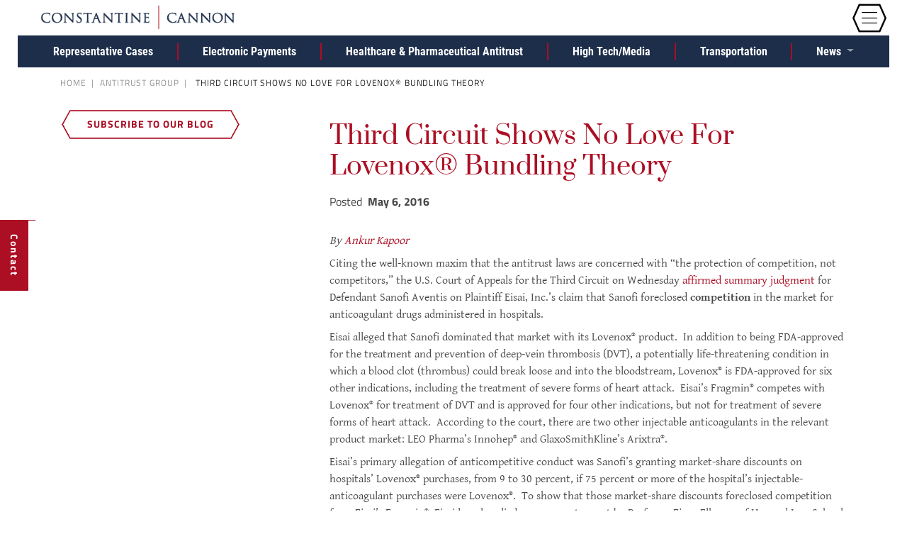

--- FILE ---
content_type: text/html; charset=UTF-8
request_url: https://constantinecannon.com/antitrust-group/antitrust-today-blog/antitrust-insights-analysis/third-circuit-shows-no-love-lovenox-bundling-theory-2/
body_size: 13291
content:
<!DOCTYPE html >
	<html lang="en-US" data-ng-app = 'WebsiteApp'>
<head>
	<meta charset="utf-8">
	<meta http-equiv="X-UA-Compatible" content="IE=edge">
	<meta name="viewport" content="width=device-width, initial-scale=1">
		<!-- Icons -->
	
	<link rel="apple-touch-icon" sizes="180x180" href="https://constantinecannon.com/wp-content/themes/mx-theme/assets/img/icons/apple-touch-icon.png">
	<link rel="icon" type="image/png" sizes="32x32" href="https://constantinecannon.com/wp-content/themes/mx-theme/assets/img/icons/favicon-32x32.png">
	<link rel="icon" type="image/png" sizes="16x16" href="https://constantinecannon.com/wp-content/themes/mx-theme/assets/img/icons/favicon-16x16.png">
	<link rel="manifest" href="https://constantinecannon.com/wp-content/themes/mx-theme/assets/img/icons/site.webmanifest">
	<link rel="mask-icon" href="https://constantinecannon.com/wp-content/themes/mx-theme/assets/img/icons/safari-pinned-tab.svg" color="#1d2e4b">
	<meta name="msapplication-TileColor" content="#2b5797">
	<meta name="theme-color" content="#ffffff">	<meta name='robots' content='index, follow, max-image-preview:large, max-snippet:-1, max-video-preview:-1' />
	<style>img:is([sizes="auto" i], [sizes^="auto," i]) { contain-intrinsic-size: 3000px 1500px }</style>
	
	<!-- This site is optimized with the Yoast SEO plugin v26.8 - https://yoast.com/product/yoast-seo-wordpress/ -->
	<link rel="canonical" href="https://constantinecannon.com/antitrust-group/antitrust-today-blog/antitrust-insights-analysis/third-circuit-shows-no-love-lovenox-bundling-theory-2/" />
	<meta property="og:locale" content="en_US" />
	<meta property="og:type" content="article" />
	<meta property="og:title" content="Third Circuit Shows No Love For Lovenox® Bundling Theory - Constantine Cannon" />
	<meta property="og:description" content="By Ankur Kapoor Citing the well-known maxim that the antitrust laws are concerned with “the protection of competition, not competitors,” the U.S. Court of Appeals for the Third Circuit on Wednesday affirmed summary judgment for Defendant Sanofi Aventis on Plaintiff Eisai, Inc.’s claim that Sanofi foreclosed competition in the market for anticoagulant drugs administered in..." />
	<meta property="og:url" content="https://constantinecannon.com/antitrust-group/antitrust-today-blog/antitrust-insights-analysis/third-circuit-shows-no-love-lovenox-bundling-theory-2/" />
	<meta property="og:site_name" content="Constantine Cannon" />
	<meta property="article:published_time" content="2016-05-06T20:34:06+00:00" />
	<meta property="article:modified_time" content="2019-02-14T22:28:53+00:00" />
	<meta property="og:image" content="https://constantinecannon.com/wp-content/uploads/2018/09/logo.jpg" />
	<meta property="og:image:width" content="1200" />
	<meta property="og:image:height" content="630" />
	<meta property="og:image:type" content="image/jpeg" />
	<meta name="author" content="Antitrust Today - A Constantine Cannon Blog" />
	<meta name="twitter:card" content="summary_large_image" />
	<meta name="twitter:label1" content="Written by" />
	<meta name="twitter:data1" content="Antitrust Today - A Constantine Cannon Blog" />
	<meta name="twitter:label2" content="Est. reading time" />
	<meta name="twitter:data2" content="3 minutes" />
	<script type="application/ld+json" class="yoast-schema-graph">{"@context":"https://schema.org","@graph":[{"@type":"Article","@id":"https://constantinecannon.com/antitrust-group/antitrust-today-blog/antitrust-insights-analysis/third-circuit-shows-no-love-lovenox-bundling-theory-2/#article","isPartOf":{"@id":"https://constantinecannon.com/antitrust-group/antitrust-today-blog/antitrust-insights-analysis/third-circuit-shows-no-love-lovenox-bundling-theory-2/"},"author":{"name":"Antitrust Today - A Constantine Cannon Blog","@id":"https://constantinecannon.com/#/schema/person/49bf55365dfeb1869f15924e14dd84fa"},"headline":"Third Circuit Shows No Love For Lovenox® Bundling Theory","datePublished":"2016-05-06T20:34:06+00:00","dateModified":"2019-02-14T22:28:53+00:00","mainEntityOfPage":{"@id":"https://constantinecannon.com/antitrust-group/antitrust-today-blog/antitrust-insights-analysis/third-circuit-shows-no-love-lovenox-bundling-theory-2/"},"wordCount":577,"commentCount":0,"publisher":{"@id":"https://constantinecannon.com/#organization"},"keywords":["Antitrust Litigation","Intellectual Property Law and Antitrust","Monopolization"],"articleSection":["Antitrust Group","Antitrust Insights and Analysis","Antitrust Today Blog"],"inLanguage":"en-US","potentialAction":[{"@type":"CommentAction","name":"Comment","target":["https://constantinecannon.com/antitrust-group/antitrust-today-blog/antitrust-insights-analysis/third-circuit-shows-no-love-lovenox-bundling-theory-2/#respond"]}]},{"@type":"WebPage","@id":"https://constantinecannon.com/antitrust-group/antitrust-today-blog/antitrust-insights-analysis/third-circuit-shows-no-love-lovenox-bundling-theory-2/","url":"https://constantinecannon.com/antitrust-group/antitrust-today-blog/antitrust-insights-analysis/third-circuit-shows-no-love-lovenox-bundling-theory-2/","name":"Third Circuit Shows No Love For Lovenox® Bundling Theory - Constantine Cannon","isPartOf":{"@id":"https://constantinecannon.com/#website"},"datePublished":"2016-05-06T20:34:06+00:00","dateModified":"2019-02-14T22:28:53+00:00","breadcrumb":{"@id":"https://constantinecannon.com/antitrust-group/antitrust-today-blog/antitrust-insights-analysis/third-circuit-shows-no-love-lovenox-bundling-theory-2/#breadcrumb"},"inLanguage":"en-US","potentialAction":[{"@type":"ReadAction","target":["https://constantinecannon.com/antitrust-group/antitrust-today-blog/antitrust-insights-analysis/third-circuit-shows-no-love-lovenox-bundling-theory-2/"]}]},{"@type":"BreadcrumbList","@id":"https://constantinecannon.com/antitrust-group/antitrust-today-blog/antitrust-insights-analysis/third-circuit-shows-no-love-lovenox-bundling-theory-2/#breadcrumb","itemListElement":[{"@type":"ListItem","position":1,"name":"Home","item":"https://constantinecannon.com/"},{"@type":"ListItem","position":2,"name":"Third Circuit Shows No Love For Lovenox® Bundling Theory"}]},{"@type":"WebSite","@id":"https://constantinecannon.com/#website","url":"https://constantinecannon.com/","name":"Constantine Cannon","description":"","publisher":{"@id":"https://constantinecannon.com/#organization"},"potentialAction":[{"@type":"SearchAction","target":{"@type":"EntryPoint","urlTemplate":"https://constantinecannon.com/?s={search_term_string}"},"query-input":{"@type":"PropertyValueSpecification","valueRequired":true,"valueName":"search_term_string"}}],"inLanguage":"en-US"},{"@type":"Organization","@id":"https://constantinecannon.com/#organization","name":"Constantine Cannon","url":"https://constantinecannon.com/","logo":{"@type":"ImageObject","inLanguage":"en-US","@id":"https://constantinecannon.com/#/schema/logo/image/","url":"https://constantinecannon.com/wp-content/uploads/2018/09/logo.jpg","contentUrl":"https://constantinecannon.com/wp-content/uploads/2018/09/logo.jpg","width":1200,"height":630,"caption":"Constantine Cannon"},"image":{"@id":"https://constantinecannon.com/#/schema/logo/image/"}},{"@type":"Person","@id":"https://constantinecannon.com/#/schema/person/49bf55365dfeb1869f15924e14dd84fa","name":"Antitrust Today - A Constantine Cannon Blog","url":"https://constantinecannon.com/author/antitrust-today/"}]}</script>
	<!-- / Yoast SEO plugin. -->


<link rel="alternate" type="application/rss+xml" title="Constantine Cannon &raquo; Feed" href="https://constantinecannon.com/feed/" />
<link rel="alternate" type="application/rss+xml" title="Constantine Cannon &raquo; Comments Feed" href="https://constantinecannon.com/comments/feed/" />
<style id='wp-block-library-inline-css' type='text/css'>
:root{--wp-admin-theme-color:#007cba;--wp-admin-theme-color--rgb:0,124,186;--wp-admin-theme-color-darker-10:#006ba1;--wp-admin-theme-color-darker-10--rgb:0,107,161;--wp-admin-theme-color-darker-20:#005a87;--wp-admin-theme-color-darker-20--rgb:0,90,135;--wp-admin-border-width-focus:2px;--wp-block-synced-color:#7a00df;--wp-block-synced-color--rgb:122,0,223;--wp-bound-block-color:var(--wp-block-synced-color)}@media (min-resolution:192dpi){:root{--wp-admin-border-width-focus:1.5px}}.wp-element-button{cursor:pointer}:root{--wp--preset--font-size--normal:16px;--wp--preset--font-size--huge:42px}:root .has-very-light-gray-background-color{background-color:#eee}:root .has-very-dark-gray-background-color{background-color:#313131}:root .has-very-light-gray-color{color:#eee}:root .has-very-dark-gray-color{color:#313131}:root .has-vivid-green-cyan-to-vivid-cyan-blue-gradient-background{background:linear-gradient(135deg,#00d084,#0693e3)}:root .has-purple-crush-gradient-background{background:linear-gradient(135deg,#34e2e4,#4721fb 50%,#ab1dfe)}:root .has-hazy-dawn-gradient-background{background:linear-gradient(135deg,#faaca8,#dad0ec)}:root .has-subdued-olive-gradient-background{background:linear-gradient(135deg,#fafae1,#67a671)}:root .has-atomic-cream-gradient-background{background:linear-gradient(135deg,#fdd79a,#004a59)}:root .has-nightshade-gradient-background{background:linear-gradient(135deg,#330968,#31cdcf)}:root .has-midnight-gradient-background{background:linear-gradient(135deg,#020381,#2874fc)}.has-regular-font-size{font-size:1em}.has-larger-font-size{font-size:2.625em}.has-normal-font-size{font-size:var(--wp--preset--font-size--normal)}.has-huge-font-size{font-size:var(--wp--preset--font-size--huge)}.has-text-align-center{text-align:center}.has-text-align-left{text-align:left}.has-text-align-right{text-align:right}#end-resizable-editor-section{display:none}.aligncenter{clear:both}.items-justified-left{justify-content:flex-start}.items-justified-center{justify-content:center}.items-justified-right{justify-content:flex-end}.items-justified-space-between{justify-content:space-between}.screen-reader-text{border:0;clip-path:inset(50%);height:1px;margin:-1px;overflow:hidden;padding:0;position:absolute;width:1px;word-wrap:normal!important}.screen-reader-text:focus{background-color:#ddd;clip-path:none;color:#444;display:block;font-size:1em;height:auto;left:5px;line-height:normal;padding:15px 23px 14px;text-decoration:none;top:5px;width:auto;z-index:100000}html :where(.has-border-color){border-style:solid}html :where([style*=border-top-color]){border-top-style:solid}html :where([style*=border-right-color]){border-right-style:solid}html :where([style*=border-bottom-color]){border-bottom-style:solid}html :where([style*=border-left-color]){border-left-style:solid}html :where([style*=border-width]){border-style:solid}html :where([style*=border-top-width]){border-top-style:solid}html :where([style*=border-right-width]){border-right-style:solid}html :where([style*=border-bottom-width]){border-bottom-style:solid}html :where([style*=border-left-width]){border-left-style:solid}html :where(img[class*=wp-image-]){height:auto;max-width:100%}:where(figure){margin:0 0 1em}html :where(.is-position-sticky){--wp-admin--admin-bar--position-offset:var(--wp-admin--admin-bar--height,0px)}@media screen and (max-width:600px){html :where(.is-position-sticky){--wp-admin--admin-bar--position-offset:0px}}
</style>
<style id='classic-theme-styles-inline-css' type='text/css'>
/*! This file is auto-generated */
.wp-block-button__link{color:#fff;background-color:#32373c;border-radius:9999px;box-shadow:none;text-decoration:none;padding:calc(.667em + 2px) calc(1.333em + 2px);font-size:1.125em}.wp-block-file__button{background:#32373c;color:#fff;text-decoration:none}
</style>
<link rel='stylesheet' id='secondline-psb-subscribe-button-styles-css' href='https://constantinecannon.com/wp-content/plugins/podcast-subscribe-buttons/assets/css/secondline-psb-styles.css?ver=6.8.3'  media='all' />
<link rel='stylesheet' id='wp-polls-css' href='https://constantinecannon.com/wp-content/plugins/wp-polls/polls-css.css?ver=2.77.3'  media='all' />
<style id='wp-polls-inline-css' type='text/css'>
.wp-polls .pollbar {
	margin: 1px;
	font-size: 6px;
	line-height: 8px;
	height: 8px;
	background: #1d2e4b;
	border: 1px solid #1d2e4b;
}

</style>
<link rel='stylesheet' id='chosen-css' href='https://constantinecannon.com/wp-content/themes/mx-theme/bower_components/chosen/chosen.min.css'  media='all' />
<link rel='stylesheet' id='font-awesome-css' href='https://constantinecannon.com/wp-content/themes/mx-theme/bower_components/font-awesome/css/font-awesome.min.css'  media='all' />
<link rel='stylesheet' id='screen-css' href='https://constantinecannon.com/wp-content/themes/mx-theme/assets/css/screen.css'  media='all' />
<link rel="https://api.w.org/" href="https://constantinecannon.com/wp-json/" /><link rel="alternate" title="JSON" type="application/json" href="https://constantinecannon.com/wp-json/wp/v2/posts/24683" /><link rel="EditURI" type="application/rsd+xml" title="RSD" href="https://constantinecannon.com/xmlrpc.php?rsd" />
<link rel='shortlink' href='https://constantinecannon.com/?p=24683' />
<link rel="alternate" title="oEmbed (JSON)" type="application/json+oembed" href="https://constantinecannon.com/wp-json/oembed/1.0/embed?url=https%3A%2F%2Fconstantinecannon.com%2Fantitrust-group%2Fantitrust-today-blog%2Fantitrust-insights-analysis%2Fthird-circuit-shows-no-love-lovenox-bundling-theory-2%2F" />
<link rel="alternate" title="oEmbed (XML)" type="text/xml+oembed" href="https://constantinecannon.com/wp-json/oembed/1.0/embed?url=https%3A%2F%2Fconstantinecannon.com%2Fantitrust-group%2Fantitrust-today-blog%2Fantitrust-insights-analysis%2Fthird-circuit-shows-no-love-lovenox-bundling-theory-2%2F&#038;format=xml" />
<!-- Google Tag Manager -->
<script>(function(w,d,s,l,i){w[l]=w[l]||[];w[l].push({'gtm.start':
new Date().getTime(),event:'gtm.js'});var f=d.getElementsByTagName(s)[0],
j=d.createElement(s),dl=l!='dataLayer'?'&l='+l:'';j.async=true;j.src=
'https://www.googletagmanager.com/gtm.js?id='+i+dl;f.parentNode.insertBefore(j,f);
})(window,document,'script','dataLayer','GTM-TQ6CJ8T');</script>
<!-- End Google Tag Manager -->
<style>
	li.hs-form-checkbox {
    	width: 50%;
    	display: inline-block;
	}
	.hs-input{
		background-color:transparent;
		color:white;
		border:none;
		border-bottom:1px solid white;
		font-family:"Gentium Basic",serif;
	}
	.hs-input::placeholder {
  		color: white;
	}
	.hs_firstname.hs-firstname.hs-fieldtype-text.field.hs-form-field,.hs_lastname.hs-lastname.hs-fieldtype-text.field.hs-form-field,#label-lastname-958166dd-547c-45a0-9983-5f1f38599910,#firstname-958166dd-547c-45a0-9983-5f1f38599910,#label-firstname-958166dd-547c-45a0-9983-5f1f38599910,#lastname-958166dd-547c-45a0-9983-5f1f38599910,.hs_email.hs-email.hs-fieldtype-text.field.hs-form-field,#label-email-958166dd-547c-45a0-9983-5f1f38599910,#email-958166dd-547c-45a0-9983-5f1f38599910{
		display:block!important;
		width:100%!important;
		padding-bottom:5px;
	}
	.hbspt-form form .hs-fieldtype-text{
		flex:1 0 100%!important;
	}
	.inputs-list{
		list-style-type:none;
		margin:0;
		padding:0;
	}
	.hs_newsletter_subscription.hs-newsletter_subscription.hs-fieldtype-checkbox.field.hs-form-field{
		padding-top:10px;
	}
	.hs-button.primary.large{
		border:1px solid white;
		color:white;
		background-color:#AC0E23;
		font-size:16px;
		margin-top:10px;
		padding:10px;
	}
	label > input[type="checkbox"] {
  		display: none;
	}
	label > input[type="checkbox"] + *::before {
  		content: "";
  		display: inline-block;
  		border-style: solid;
  		border-width: 1px;
  		border-color: white;
		margin-right:5px;
		height:20px;
		width:20px;
		vertical-align: bottom;
	}
	label > input[type="checkbox"]:checked + *::before {
  		content: "✓";
  		color: #AC0E23;
  		text-align: center;
  		background:white;
 		border-color:white;
		font-weight:bold;
	}
	.hbspt-form,label.hbspt-form,#label-newsletter_subscription-958166dd-547c-45a0-9983-5f1f38599910,.hs-input,.hs-form-checkbox-display,.hs-form-booleancheckbox-display{
		text-transform:none;
	}
</style><!-- Stream WordPress user activity plugin v4.1.1 -->
<!-- Global site tag (gtag.js) - Google Analytics -->			
<script async src="https://www.googletagmanager.com/gtag/js?id=UA-9223181-1"></script>	
<script>
	window.dataLayer = window.dataLayer || [];
	function gtag(){dataLayer.push(arguments);}
	gtag("js", new Date());
	
	gtag("config", "UA-9223181-1");
</script><link rel="icon" href="https://constantinecannon.com/wp-content/uploads/2020/02/constantine-cannon-favicon-100x100.ico" sizes="32x32" />
<link rel="icon" href="https://constantinecannon.com/wp-content/uploads/2020/02/constantine-cannon-favicon-200x200.ico" sizes="192x192" />
<link rel="apple-touch-icon" href="https://constantinecannon.com/wp-content/uploads/2020/02/constantine-cannon-favicon-200x200.ico" />
<meta name="msapplication-TileImage" content="https://constantinecannon.com/wp-content/uploads/2020/02/constantine-cannon-favicon.ico" />
		<style type="text/css" id="wp-custom-css">
			section.staff-sec .card {
	display: block!important;
}

.single p img {
    width: auto;
    height: auto;
    max-width: 100%;
}

.hbspt-form .hs-input {
    color: #ffffff;
    padding: 0 !important;
}
.hbspt-form form {
    display: flex;
    flex-wrap: wrap;
}
.hbspt-form form .hs-fieldtype-text {
    flex: 1 0 45%;
    margin: 0 20px0 0;
}
.hbspt-form form p {
    line-height: 18px;
    font-size: 14px;
}
.hbspt-form form .actions {
    margin: 0;
}
li.hs-form-checkbox{
	display:inline-block!important;
	width:50%!important;
}

@media (min-width:991px)
{
	ul.nav.navbar-nav.navbar-right.level-1
	{margin:0 130px 0 0}
	
}		</style>
			<title>Third Circuit Shows No Love For Lovenox® Bundling Theory - Constantine Cannon</title>
	<meta name="google-site-verification" content="293bPSsu392BlnOgrdOkQFg2_E4gGoIkEeIJfiwiSEc" />
		<script src='//platform-api.sharethis.com/js/sharethis.js#property=5a6677233a675c0012799290&product=sop' async='async'></script>
		<!-- Google Tag Manager -->
	<script>(function(w,d,s,l,i){w[l]=w[l]||[];w[l].push({'gtm.start':
	new Date().getTime(),event:'gtm.js'});var f=d.getElementsByTagName(s)[0],
	j=d.createElement(s),dl=l!='dataLayer'?'&l='+l:'';j.async=true;j.src=
	'https://www.googletagmanager.com/gtm.js?id='+i+dl;f.parentNode.insertBefore(j,f);
	})(window,document,'script','dataLayer','GTM-MCF5QX2');</script>
	<!-- End Google Tag Manager -->

    <!-- HubSpot Form Script -->
    <!--[if lte IE 8]>
    <script charset="utf-8" type="text/javascript" src="//js.hsforms.net/forms/v2-legacy.js"></script>
    <![endif]-->
    <script charset="utf-8" type="text/javascript" src="//js.hsforms.net/forms/v2.js"></script>
    <!-- End HubSpot Form Scriptr -->
</head>
<body class="wp-singular post-template-default single single-post postid-24683 single-format-standard wp-theme-mx-theme two-navs  chrome desktop chrome-139_0_0_0 third-circuit-shows-no-love-lovenox-bundling-theory-2-24683">
<!-- Google Tag Manager (noscript) -->
<noscript><iframe src="https://www.googletagmanager.com/ns.html?id=GTM-MCF5QX2"
height="0" width="0" style="display:none;visibility:hidden"></iframe></noscript>
<!-- End Google Tag Manager (noscript) -->
<header>
	
	
		<nav class="navbar navbar-fixed-top main-header wsub ">
		<div class="container-fluid">
			<div class="navbar-header">
				<a class="navbar-brand" href="/" >Constantine Cannon</a>
				<button class="custom-toggler navbar-toggler d-print-none" type="button" data-toggle="collapse" data-target="#main" aria-controls="main" aria-expanded="false" aria-label="Toggle navigation">
    <span class="navbar-toggler-icon"></span>
				</button>
							</div>
				<div class="collapse navbar-collapse  col-lg-7 offset-lg-5" id="main" role="navigation">
					<ul class="menu-search order-md-last"><li><a href="/?s" aria-label="Search"> <span class="d-md-block d-lg-none">Search</span><span class="icon-search"></span></a></li></ul>
					<ul class='nav navbar-nav navbar-right level-1'>
<li data-post-id = '' class='depth-1 link     dropdown  '><a href="/practices/" class=" dropdown-toggle" target="_self" data-toggle="dropdown" role="button" aria-haspopup="true" aria-expanded="false" >Practices <span class="icon-dropdown"></span></a><ul  class='level-2 dropdown-menu'>
<li  data-post-type = ''  data-post-id = '' class='link    '><a href="/practice/antitrust-litigation-counseling/" class="" target="_self"   >Antitrust Litigation & Counseling</a></li> <!-- { Antitrust Litigation & Counseling }  --><li  data-post-type = ''  data-post-id = '' class='link    '><a href="/practice/whistleblower/" class="" target="_self"   >Whistleblower Representation</a></li> <!-- { Whistleblower Representation }  --><li  data-post-type = ''  data-post-id = '' class='divider    '><a href="#" class="" target="_self"   ></a></li> <!-- {  }  --><li  data-post-type = ''  data-post-id = '' class='link    '><a href="/practice/commercial-litigation/" class="" target="_self"   >Commercial Litigation</a></li> <!-- { Commercial Litigation }  --><li  data-post-type = ''  data-post-id = '' class='link    '><a href="/practice/compliance-monitoring-investigations/" class="" target="_self"   >Compliance, Monitoring & Investigations</a></li> <!-- { Compliance, Monitoring & Investigations }  --><li  data-post-type = ''  data-post-id = '' class='link    '><a href="/practice/e-discovery-counseling/" class="" target="_self"   >E-Discovery Counseling</a></li> <!-- { E-Discovery Counseling }  --><li  data-post-type = ''  data-post-id = '' class='link    '><a href="/practice/government-affairs/" class="" target="_self"   >Government Affairs</a></li> <!-- { Government Affairs }  --><li  data-post-type = ''  data-post-id = '' class='link    '><a href="/practice/intellectual-property-technology/" class="" target="_self"   >Intellectual Property & Technology</a></li> <!-- { Intellectual Property & Technology }  --><li  data-post-type = ''  data-post-id = '' class='link    '><a href="/practices/" class="" target="_self"   >All Practices</a></li> <!-- { All Practices }  --></ul> <!-- Practices -->
</li> <!-- Practices --><li data-post-id = '' class='depth-0 link     '><a href="/attorneys/" class="" target="_self" >Attorneys</a></li> <!-- Attorneys --><li data-post-id = '' class='depth-1      dropdown  '><a href="#" class=" dropdown-toggle" target="_self" data-toggle="dropdown" role="button" aria-haspopup="true" aria-expanded="false" >News <span class="icon-dropdown"></span></a><ul  class='level-2 dropdown-menu'>
<li  data-post-type = ''  data-post-id = '' class='link    '><a href="/category/firm-news/" class="" target="_self"   >Firm News</a></li> <!-- { Firm News }  --><li  data-post-type = ''  data-post-id = '' class='link    '><a href="/category/publications-speeches/" class="" target="_self"   >Firm Publications</a></li> <!-- { Firm Publications }  --><li  data-post-type = ''  data-post-id = '' class='link    '><a href="/practice/antitrust-litigation-counseling/antitrust-today/" class="" target="_self"   >Antitrust Today Blog</a></li> <!-- { Antitrust Today Blog }  --><li  data-post-type = ''  data-post-id = '' class='link    '><a href="/practice/whistleblower/blog/" class="" target="_self"   >Whistleblower Insider Blog</a></li> <!-- { Whistleblower Insider Blog }  --><li  data-post-type = ''  data-post-id = '' class='link    '><a href="/category/podcasts/" class="" target="_self"   >Podcasts</a></li> <!-- { Podcasts }  --><li  data-post-type = ''  data-post-id = '' class='link    '><a href="/practice/antitrust-litigation-counseling/cc-payments-blog/" class="" target="_self"   >C|C Payments Blog</a></li> <!-- { C|C Payments Blog }  --></ul> <!-- News -->
</li> <!-- News --><li data-post-id = '' class='depth-1 link     dropdown  '><a href="/offices/" class=" dropdown-toggle" target="_self" data-toggle="dropdown" role="button" aria-haspopup="true" aria-expanded="false" >Offices <span class="icon-dropdown"></span></a><ul  class='level-2 dropdown-menu'>
<li  data-post-type = ''  data-post-id = '' class='link    '><a href="/office/new-york/" class="" target="_self"   >New York</a></li> <!-- { New York }  --><li  data-post-type = ''  data-post-id = '' class='link    '><a href="/office/washington-dc/" class="" target="_self"   >Washington D.C.</a></li> <!-- { Washington D.C. }  --><li  data-post-type = ''  data-post-id = '' class='link    '><a href="/office/san-francisco/" class="" target="_self"   >San Francisco</a></li> <!-- { San Francisco }  --><li  data-post-type = ''  data-post-id = '' class='link    '><a href="/offices/" class="" target="_self"   >All Offices</a></li> <!-- { All Offices }  --></ul> <!-- Offices -->
</li> <!-- Offices --><li data-post-id = '' class='depth-1 link     dropdown  '><a href="/about-constantine-cannon/" class=" dropdown-toggle" target="_self" data-toggle="dropdown" role="button" aria-haspopup="true" aria-expanded="false" >About Us <span class="icon-dropdown"></span></a><ul  class='level-2 dropdown-menu'>
<li  data-post-type = ''  data-post-id = '' class='link    '><a href="/about-constantine-cannon/" class="" target="_self"   >About Us</a></li> <!-- { About Us }  --><li  data-post-type = ''  data-post-id = '' class='link    '><a href="/about-constantine-cannon/careers/" class="" target="_self"   >Careers</a></li> <!-- { Careers }  --><li  data-post-type = ''  data-post-id = '' class='link    '><a href="/about-constantine-cannon/diversity-equity-inclusion/" class="" target="_self"   >Diversity, Equity & Inclusion</a></li> <!-- { Diversity, Equity & Inclusion }  --><li  data-post-type = ''  data-post-id = '' class='link    '><a href="/about-constantine-cannon/25-years/" class="" target="_self"   >25th Anniversary</a></li> <!-- { 25th Anniversary }  --></ul> <!-- About Us -->
</li> <!-- About Us --><li data-post-id = '' class='depth-0 link   d-sm-block d-md-none  '><a href="/contact-us/" class="" target="_self" >Contact</a></li> <!-- Contact --></ul> <!-- nav navbar-nav navbar-right -->
				</div>
		</div>
	</nav>

</header>
<!-- ==================  Alert  ================== --> 
<div class="row alert-row no-gutters d-print-none">
	<div class="col">
			</div><!--.col-->
</div><!--alert-row-->

	
<nav id="horz-sub-nav" class="navbar navbar-expand-lg yamm">
	<button class="navbar-toggler" type="button" data-toggle="collapse" data-target="#practice-subnav" aria-controls="practice-subnav" aria-expanded="false" aria-label="Toggle navigation">
				<span class="navbar-toggler-icon">Antitrust Menu <span class="icon-arrow-down"></span></span>
			
	</button>
	<div id ="practice-subnav" class="collapse navbar-collapse  justify-content-md-center">
		<ul class='navbar-nav level-1'>
<li data-post-id = '' class='depth-0 link     nav-item yamm-fw'><a href="/practice/antitrust-litigation-counseling/representative-cases/" class="" target="_self" >Representative Cases</a></li> <!-- Representative Cases --><li data-post-id = '' class='depth-0 link     nav-item yamm-fw'><a href="/practice/antitrust-litigation-counseling/electronic-payments-practice/" class="" target="_self" >Electronic Payments</a></li> <!-- Electronic Payments --><li data-post-id = '' class='depth-0 link     nav-item yamm-fw'><a href="/practice/antitrust-litigation-counseling/healthcare-pharmaceutical-antitrust-practice/" class="" target="_self" >Healthcare & Pharmaceutical Antitrust</a></li> <!-- Healthcare & Pharmaceutical Antitrust --><li data-post-id = '' class='depth-0 link     nav-item yamm-fw'><a href="/practice/antitrust-litigation-counseling/high-techmedia-practice/" class="" target="_self" >High Tech/Media</a></li> <!-- High Tech/Media --><li data-post-id = '' class='depth-0 link     nav-item yamm-fw'><a href="/practice/antitrust-litigation-counseling/transportation-practice/" class="" target="_self" >Transportation</a></li> <!-- Transportation --><li data-post-id = '' class='depth-2 link     dropdown  nav-item yamm-fw'><a href="/practice/antitrust-litigation-counseling/antitrust-today/" class=" dropdown-toggle" target="_self" data-toggle="dropdown" role="button" aria-haspopup="true" aria-expanded="false" >News <span class="icon-dropdown"></span></a><ul  class='level-2 dropdown-menu'>
<li  data-post-type = ''  data-post-id = '' class='link child-nodes   '><a href="/practice/antitrust-litigation-counseling/antitrust-today/" class="" target="_self"   >Antitrust Today</a><ul  class='level-3 '>
<li  data-post-type = ''  data-post-id = '' class='link    '><a href="/practice/antitrust-litigation-counseling/antitrust-today/in-the-press/" class="" target="_self"   >In the Press</a></li> <!-- { In the Press }  --><li  data-post-type = ''  data-post-id = '' class='link    '><a href="/practice/antitrust-litigation-counseling/antitrust-today/insights-analysis/" class="" target="_self"   >Insights and Analysis</a></li> <!-- { Insights and Analysis }  --><li  data-post-type = ''  data-post-id = '' class='link    '><a href="/practice/antitrust-litigation-counseling/antitrust-today/week-in-review/" class="" target="_self"   >The Antitrust Week in Review</a></li> <!-- { The Antitrust Week in Review }  --></ul> <!-- Antitrust Today -->
</li> <!-- { Antitrust Today }  --><li  data-post-type = ''  data-post-id = '' class='link child-nodes   '><a href="/practice/antitrust-litigation-counseling/cc-payments-blog/" class="" target="_self"   >C|C Payments</a><ul  class='level-3 '>
<li  data-post-type = ''  data-post-id = '' class='link    '><a href="/practice/antitrust-litigation-counseling/cc-payments-blog/weekly-news-update/" class="" target="_self"   >Weekly News Update</a></li> <!-- { Weekly News Update }  --><li  data-post-type = ''  data-post-id = '' class='link    '><a href="/practice/antitrust-litigation-counseling/cc-payments-blog/payments-insights/" class="" target="_self"   >Payments Insights</a></li> <!-- { Payments Insights }  --></ul> <!-- C|C Payments -->
</li> <!-- { C|C Payments }  --></ul> <!-- News -->
</li> <!-- News --></ul> <!-- navbar-nav -->
			
	</div><!--#practice-subnav-->	
</nav><!-- // nav --> 
	<!-- ==================  BREADCRUMBS  ================== --> 
	<div class="bc d-none d-md-block">
		<div class ='container'>
		
<!-- ==== breadcrumb nav -->
<div class = 'row d-print-none'>
	<div class = 'col'>
		<ol class="breadcrumb">
			<li class="breadcrumb-item"> <a href="/">Home</a></li>
						
	  		  		<li class="breadcrumb-item"><a href = 'https://constantinecannon.com/category/antitrust-group/'>Antitrust Group</a></li>
	  			  		  			  	<li class="breadcrumb-item active" >
				Third Circuit Shows No Love For Lovenox® Bundling Theory		  	</li>
	  				
		</ol>
	</div>
</div>
		</div><!--.container-->
	</div>

	<!-- ==================  Sticky Contact  ================== --> 
	<!-- ==================  Sticky Contact  ================== --> 

<div id='sticky-contact' class="basic d-print-none">
	<div class="side-tab">
					<a href="/contact-us">
				<div class="in">
					<h5>Contact</h5>
				</div><!--.in-->
			</a>
			
	</div><!--.side-tab-->
	<div class="contact-inner">
		<h3><a href="/practice/whistleblower/contact/">Click here for a confidential contact or call:</a></h3>
		<a href="tel:1-347-417-2192">1-347-417-2192</a>
	</div><!--.contact-inner-->	
</div><!--.sticky-contact-->


	<div class="contact-trigger"></div>
<!-- ==================  PAGE CONTENT   ================== --> 
	<section class="content-area">
		<div class = 'container'>
		<!-- ==================  CONTENT LOOP  ================== --> 
		<div class = 'row'>
			<div class="col-md-4 col-lg-3 order-last order-md-first">
				<div class ="side-subscribe d-none d-md-block">
					<a href="#ccannon-mailchimp-footer" class="btn btn-block btn-default">Subscribe to our blog</a>
				</div><!--side-subscribe-->
			</div><!--.col-sm-3 col-sm-push-8-->	
			
			<div class = 'col-md-8 offset-lg-1 '>
				<article>
				<h1>Third Circuit Shows No Love For Lovenox® Bundling Theory</h1>
								<div class="sharethis-inline-share-buttons"></div>
				<div class="posted-on ">
					Posted <b>&nbsp;May 6, 2016</b>  <br />
									</div><!--.posted-on-->
				<p><em>By <a href="/attorney/ankur-kapoor/" rel="noopener">Ankur Kapoor</a></em></p>
<p>Citing the well-known maxim that the antitrust laws are concerned with “the protection of competition, not competitors,” the U.S. Court of Appeals for the Third Circuit on Wednesday <a href="http://www2.ca3.uscourts.gov/opinarch/142017p.pdf" target="_blank" rel="noopener">affirmed summary judgment</a> for Defendant Sanofi Aventis on Plaintiff Eisai, Inc.’s claim that Sanofi foreclosed <strong>competition</strong> in the market for anticoagulant drugs administered in hospitals.</p>
<p>Eisai alleged that Sanofi dominated that market with its Lovenox® product.  In addition to being FDA-approved for the treatment and prevention of deep-vein thrombosis (DVT), a potentially life-threatening condition in which a blood clot (thrombus) could break loose and into the bloodstream, Lovenox® is FDA-approved for six other indications, including the treatment of severe forms of heart attack.  Eisai’s Fragmin® competes with Lovenox® for treatment of DVT and is approved for four other indications, but not for treatment of severe forms of heart attack.  According to the court, there are two other injectable anticoagulants in the relevant product market: LEO Pharma’s Innohep® and GlaxoSmithKline’s Arixtra®.</p>
<p>Eisai’s primary allegation of anticompetitive conduct was Sanofi’s granting market-share discounts on hospitals’ Lovenox® purchases, from 9 to 30 percent, if 75 percent or more of the hospital’s injectable-anticoagulant purchases were Lovenox®.  To show that those market-share discounts foreclosed competition from Eisai’s Fragmin®, Eisai largely relied on an expert report by Professor Einer Elhauge of Harvard Law School.</p>
<p>Premised on the fact that Lovenox®’s unique cardiac indication made it a must-have product for hospitals, Professor Elhauge determined that a hospital’s sacrificing those discounts would cost the hospital more to switch from Lovenox® to the lower-priced Fragmin®—even if the hospital were to increase its Fragmin® share beyond a mere 10 percent.  Professor Elhauge concluded that the market-share discounts foreclosed between 69 and 84 percent of the relevant market.</p>
<p>Notwithstanding such seemingly powerful evidence of market foreclosure, the Third Circuit panel held that Eisai’s claims failed as a matter of law.</p>
<p>The court characterized Eisai’s theory of foreclosure as one of bundled discounting, which involves discounts on an alleged must-have monopoly product on the condition that the buyer purchase another product which faces competition.  The Lovenox® discounts were not conditioned on the purchase of another product, but the theory was that the separate, “incontestable” demand for Lovenox®’s cardiac indication made it a separate, must-have, monopoly product from Lovenox® for DVT.</p>
<p>The panel declined to extend the Third Circuit’s anticompetitive-bundling theory from <em>LePage’s Inc. v. 3M</em>, 324 F.3d 141 (3d Cir. 2003) (en banc), to the situation where one product has two different demand curves.  Interestingly, the <em>LePage’s</em> decision, which upheld a bundling claim, involved discounts on 3M’s dominant Scotch® brand tape which were conditioned on buyers’ purchases of 3M’s unbranded private-label tape and other products.  Arguably, branded tape and unbranded tape are also “one product” but with differing demand.</p>
<p>The Third Circuit hedged its decision by noting:  “Even if bundling of different types of demand for the same product could, in the abstract, foreclose competition, nothing in the record indicates that an equally efficient competitor was unable to compete with Sanofi. . . .  Eisai does not offer evidence demonstrating that fixed costs were so high that competitors entering the market were unable to obtain a cardiology indication.”</p>
<p>It will be interesting to see whether, and to what extent, the Third Circuit and other Courts of Appeals continue to limit anticompetitive-bundling theory in future cases.</p>
<p>– <em>Edited by </em><a href="/attorney/gary-j-malone/" rel="noopener"><em>Gary J. Malone</em></a></p>
								<p class="tagged"><em>Tagged in:
											  <a href="https://constantinecannon.com/tag/antitrust-litigation/">Antitrust Litigation</a>, 
											  <a href="https://constantinecannon.com/tag/antitrust-and-intellectual-property-law/">Intellectual Property Law and Antitrust</a>, 
											  <a href="https://constantinecannon.com/tag/antitrust-law-and-monopolies/">Monopolization</a>, 
									</em></p>	 
					
				</article>
												
				
			</div><!-- // col-sm-8 --> 
		</div><!-- // row --> 
		<!-- ==================  CONTENT LOOP  ================== --> 
		</div><!--.container-->
	</section><!-- // section --> 
	


<!-- ==================  // PAGE CONTENT  ================== --> 



<!--==================== Mailchimp Red Section ====================-->	
<section class="mx-sec mx-sec--2-col-rt-wide mx-sec--theme-red-pattern d-print-none" id="ccannon-mailchimp-footer">
	<div class="container-fluid">
		<div class="row">
			<div class="col-lg-6 ">
				<div class="row">
					<div class="col-lg-6 offset-lg-3">
						<h3 class="sec-title">Newsletter</h3>
						<h4 class="sec-subtitle">Subscribe to receive email updates from the Constantine Cannon blogs</h4>
					</div><!--.offset-lg-3-->	
				</div><!--.row-->	
			</div><!--.col-lg-6-->	
			<div class="col-lg-5 ">	
				<h6>Sign up for:</h6>
                    <script>
                        hbspt.forms.create({
                            region: "na1",
                            portalId: "20720462",
                            formId: "958166dd-547c-45a0-9983-5f1f38599910"
                        });
                    </script>
					<!--<form action="#" name="mc-embedded-subscribe-form" method = 'get' class="hidden-print " id = 'ccannon-mailchimp-footer' >
						<div class="checkbox checkbox--round">
							<input type="radio" name="options" id="at" value="at" aria-label="Antitrust Today" required /> 
							<label class="inner" for="at"></label>
							<label class="outer">Antitrust Today</label>
          				</div>
			          	<div class="checkbox checkbox--round">
							<input type="radio" name="options" id="wbi" value="wbi" aria-label="Whistleblower Insider" required /> 
							<label class="inner" for="wbi"></label>
							<label class="outer">Whistleblower Insider</label>
			          	</div>
			          	<div class="checkbox checkbox--round">
							<input type="radio" name="options" id="at-pay" value="at-pay" aria-label="C|C Payments" required /> 
							<label class="inner" for="at-pay"></label>
							<label class="outer">C|C Payments</label>
			          	</div>
			          	<div class="checkbox checkbox--round">
							<input type="radio" name="options" id="art-law" value="art-law" aria-label="Art @ Law" required /> 
							<label class="inner" for="art-law"></label>
							<label class="outer">Art@Law</label>
			          	</div>
						<div class="input-group">
							<label class="sr-only" for="FNAME">First Name</label>
							<input type="text" value="" placeholder="First Name" name="FNAME" id="FNAME" class="form-control placeholder">
						</div>
						<div class="input-group">
							<label class="sr-only" for="LNAME">Last Name</label>
							<input type="text" value="" placeholder="Last Name" name="LNAME" id="LNAME" class="form-control placeholder">
						</div>
						<div class="input-group">
							<label class="sr-only" for="mail">Email Address</label>
							<input type="email" value="" placeholder="Email Address" name="EMAIL" id="mail" class="form-control placeholder">
							<span class="input-group-btn">
								<button type="submit" class="btn btn-default btn-reverse" value="Subscribe" name="subscribe" id="subscribe">subscribe</button>
							</span>
						</div>
						<div class="checkbox checkbox--gdpr">
							<input type="checkbox" value="gdpr" id="gdpr" name="gdpr" aria-label="General Data Protection Regulation" />
							<label class="inner" for="gdpr"></label>
							<label class="outer">By providing your email address you agree to receive Constantine Cannon newsletter content</label>
							<div id="consent" ></div>
          				</div>
					</form>-->
			</div><!--.col-lg-5-->	
		</div><!-- .row -->
	</div><!-- .container-fluid -->			
</section><!--.mx-sec—theme-red-->
<footer class="main-footer">
	<div class="container-fluid">
		<div class="row d-print-none">
			<div class="col-md-3 text-center bg-white footer-left">
				<a href="/">
				<img src="/wp-content/themes/mx-theme/assets/img/footer-logo.png" class="img-responsive" alt="Constantine Cannon" srcset="/wp-content/themes/mx-theme/assets/img/footer-logo_2x.png 2x">
				</a>
				<ul class='nav navbar-nav footer-left level-1'>
<li data-post-id = '' class='depth-0 link     '><a href="/about-constantine-cannon/" class="" target="_self" >About Us</a></li> <!-- About Us --><li data-post-id = '' class='depth-0 link     '><a href="/attorneys/" class="" target="_self" >Attorneys</a></li> <!-- Attorneys --><li data-post-id = '' class='depth-0 link     '><a href="/contact-us/" class="" target="_self" >Contact</a></li> <!-- Contact --></ul> <!-- nav navbar-nav footer-left -->
				
				<!--//only show social if in WB section of site-->
					
			</div><!-- .col-md-3 -->
			<div class="col-md-9">
				<ul class='nav navbar-nav footer level-1'>
<li data-post-id = '' class='depth-1 column col-md-3  '><h4 class=''><a href="/category/firm-news/" class="" target="_self"  > News  </a></h4><ul  class='level-2 '>
<li  data-post-type = ''  data-post-id = '' class='link    '><a href="/category/firm-news/" class="" target="_self"   >Firm News</a></li> <!-- { Firm News }  --><li  data-post-type = ''  data-post-id = '' class='link    '><a href="/category/publications-speeches/" class="" target="_self"   >Publications & Speeches</a></li> <!-- { Publications & Speeches }  --><li  data-post-type = ''  data-post-id = '' class='link    '><a href="/practice/antitrust-litigation-counseling/antitrust-today/" class="" target="_self"   >Antitrust Today Blog</a></li> <!-- { Antitrust Today Blog }  --><li  data-post-type = ''  data-post-id = '' class='link    '><a href="/practice/whistleblower/blog/" class="" target="_self"   >Whistleblower Insider Blog</a></li> <!-- { Whistleblower Insider Blog }  --><li  data-post-type = ''  data-post-id = '' class='link    '><a href="/practice/antitrust-litigation-counseling/cc-payments-blog/" class="" target="_self"   >C|C Payments Blog</a></li> <!-- { C|C Payments Blog }  --><li  data-post-type = ''  data-post-id = '' class='link    '><a href="#" class="" target="_blank" rel="noopener"   ></a></li> <!-- {  }  --></ul> <!-- News -->
</li> <!-- News --><li data-post-id = '' class='depth-1 column col-md-3  '><h4 class=''><a href="/offices/" class="" target="_self"  > Offices  </a></h4><ul  class='level-2 '>
<li  data-post-type = ''  data-post-id = '' class='link    '><a href="/office/new-york/" class="" target="_self"   >New York</a></li> <!-- { New York }  --><li  data-post-type = ''  data-post-id = '' class='link    '><a href="/office/washington-dc/" class="" target="_self"   >Washington D.C.</a></li> <!-- { Washington D.C. }  --><li  data-post-type = ''  data-post-id = '' class='link    '><a href="/office/san-francisco/" class="" target="_self"   >San Francisco</a></li> <!-- { San Francisco }  --><li  data-post-type = ''  data-post-id = '' class='link    '><a href="#" class="" target="_self"   ></a></li> <!-- {  }  --></ul> <!-- Offices -->
</li> <!-- Offices --><li data-post-id = '' class='depth-1 column col-md-3  '><h4 class=''><a href="/practices/" class="" target="_self"  > Practices  </a></h4><ul  class='level-2 '>
<li  data-post-type = ''  data-post-id = '' class='link    '><a href="/practice/antitrust-litigation-counseling/" class="" target="_self"   >Antitrust Litigation & Counseling</a></li> <!-- { Antitrust Litigation & Counseling }  --><li  data-post-type = ''  data-post-id = '' class='link    '><a href="/practice/whistleblower/" class="" target="_self"   >Whistleblower Representation</a></li> <!-- { Whistleblower Representation }  --><li  data-post-type = ''  data-post-id = '' class='link    '><a href="/practice/commercial-litigation/" class="" target="_self"   >Commercial Litigation</a></li> <!-- { Commercial Litigation }  --><li  data-post-type = ''  data-post-id = '' class='link    '><a href="/practice/compliance-monitoring-investigations/" class="" target="_self"   >Compliance, Monitoring & Investigations</a></li> <!-- { Compliance, Monitoring & Investigations }  --></ul> <!-- Practices -->
</li> <!-- Practices --><li data-post-id = '' class='depth-1 column col-md-3  '><h4 class='hide-header'><a href="#" class="" target="_self"  > .  </a></h4><ul  class='level-2 '>
<li  data-post-type = ''  data-post-id = '' class='link    '><a href="/practice/e-discovery-counseling/" class="" target="_self"   >E-Discovery Counseling</a></li> <!-- { E-Discovery Counseling }  --><li  data-post-type = ''  data-post-id = '' class='link    '><a href="/practice/government-affairs/" class="" target="_self"   >Government Affairs</a></li> <!-- { Government Affairs }  --><li  data-post-type = ''  data-post-id = '' class='link    '><a href="/practice/intellectual-property-technology/" class="" target="_self"   >Intellectual Property & Technology</a></li> <!-- { Intellectual Property & Technology }  --></ul> <!-- . -->
</li> <!-- . --></ul> <!-- nav navbar-nav footer -->
			</div><!-- .col-md-9 -->
		</div><!-- .row -->
		<div class="row d-print-none bg-white footer-disclaimer">
			<div class="col text-center">
				<p>&copy; 2005 - 2026 Constantine Cannon LLP  <a href="/disclaimer">Attorney Advertising Disclaimers.</a> <a href="/privacy-policies">Privacy Policy.</a></p>
			</div><!--.col-xs-12-->		
		</div><!-- .row -->	
	</div><!-- .container -->
</footer><!-- .main-footer -->

<div class="modal fade standard" id="mc-footer-success" tabindex="-1" role="dialog" aria-labelledby="mc-footer-success" aria-hidden="true" >
  <div class="modal-dialog">
    <div class="modal-content">
      <div class="modal-body"> 
	      <div class = 'success-message text-center'>
		      <h4 class = 'modal-message'>&nbsp;</h4>
					<button type="button" class="btn btn-primary" data-dismiss="modal">Close</button>
	      </div>
      </div>
    </div>
  </div>
</div>			


		<script type="speculationrules">
{"prefetch":[{"source":"document","where":{"and":[{"href_matches":"\/*"},{"not":{"href_matches":["\/wp-*.php","\/wp-admin\/*","\/wp-content\/uploads\/*","\/wp-content\/*","\/wp-content\/plugins\/*","\/wp-content\/themes\/mx-theme\/*","\/*\\?(.+)"]}},{"not":{"selector_matches":"a[rel~=\"nofollow\"]"}},{"not":{"selector_matches":".no-prefetch, .no-prefetch a"}}]},"eagerness":"conservative"}]}
</script>

<!-- CallRail WordPress Integration -->
<script type="text/javascript">window.crwpVer = 1;</script><!-- Start of HubSpot Embed Code -->
<script type="text/javascript" id="hs-script-loader" async defer src="//js.hs-scripts.com/20720462.js"></script>
<!-- End of HubSpot Embed Code --><link rel='stylesheet' id='ammap-css' href='https://constantinecannon.com/wp-content/plugins/wb-ag-gag-laws/lib/ammap/ammap.css?ver=6.8.3'  media='all' />
<link rel='stylesheet' id='ag-map-css' href='https://constantinecannon.com/wp-content/plugins/wb-ag-gag-laws/lib/css/ag-map.css?ver=6.8.3'  media='all' />
<style id='global-styles-inline-css' type='text/css'>
:root{--wp--preset--aspect-ratio--square: 1;--wp--preset--aspect-ratio--4-3: 4/3;--wp--preset--aspect-ratio--3-4: 3/4;--wp--preset--aspect-ratio--3-2: 3/2;--wp--preset--aspect-ratio--2-3: 2/3;--wp--preset--aspect-ratio--16-9: 16/9;--wp--preset--aspect-ratio--9-16: 9/16;--wp--preset--color--black: #000000;--wp--preset--color--cyan-bluish-gray: #abb8c3;--wp--preset--color--white: #ffffff;--wp--preset--color--pale-pink: #f78da7;--wp--preset--color--vivid-red: #cf2e2e;--wp--preset--color--luminous-vivid-orange: #ff6900;--wp--preset--color--luminous-vivid-amber: #fcb900;--wp--preset--color--light-green-cyan: #7bdcb5;--wp--preset--color--vivid-green-cyan: #00d084;--wp--preset--color--pale-cyan-blue: #8ed1fc;--wp--preset--color--vivid-cyan-blue: #0693e3;--wp--preset--color--vivid-purple: #9b51e0;--wp--preset--gradient--vivid-cyan-blue-to-vivid-purple: linear-gradient(135deg,rgba(6,147,227,1) 0%,rgb(155,81,224) 100%);--wp--preset--gradient--light-green-cyan-to-vivid-green-cyan: linear-gradient(135deg,rgb(122,220,180) 0%,rgb(0,208,130) 100%);--wp--preset--gradient--luminous-vivid-amber-to-luminous-vivid-orange: linear-gradient(135deg,rgba(252,185,0,1) 0%,rgba(255,105,0,1) 100%);--wp--preset--gradient--luminous-vivid-orange-to-vivid-red: linear-gradient(135deg,rgba(255,105,0,1) 0%,rgb(207,46,46) 100%);--wp--preset--gradient--very-light-gray-to-cyan-bluish-gray: linear-gradient(135deg,rgb(238,238,238) 0%,rgb(169,184,195) 100%);--wp--preset--gradient--cool-to-warm-spectrum: linear-gradient(135deg,rgb(74,234,220) 0%,rgb(151,120,209) 20%,rgb(207,42,186) 40%,rgb(238,44,130) 60%,rgb(251,105,98) 80%,rgb(254,248,76) 100%);--wp--preset--gradient--blush-light-purple: linear-gradient(135deg,rgb(255,206,236) 0%,rgb(152,150,240) 100%);--wp--preset--gradient--blush-bordeaux: linear-gradient(135deg,rgb(254,205,165) 0%,rgb(254,45,45) 50%,rgb(107,0,62) 100%);--wp--preset--gradient--luminous-dusk: linear-gradient(135deg,rgb(255,203,112) 0%,rgb(199,81,192) 50%,rgb(65,88,208) 100%);--wp--preset--gradient--pale-ocean: linear-gradient(135deg,rgb(255,245,203) 0%,rgb(182,227,212) 50%,rgb(51,167,181) 100%);--wp--preset--gradient--electric-grass: linear-gradient(135deg,rgb(202,248,128) 0%,rgb(113,206,126) 100%);--wp--preset--gradient--midnight: linear-gradient(135deg,rgb(2,3,129) 0%,rgb(40,116,252) 100%);--wp--preset--font-size--small: 13px;--wp--preset--font-size--medium: 20px;--wp--preset--font-size--large: 36px;--wp--preset--font-size--x-large: 42px;--wp--preset--spacing--20: 0.44rem;--wp--preset--spacing--30: 0.67rem;--wp--preset--spacing--40: 1rem;--wp--preset--spacing--50: 1.5rem;--wp--preset--spacing--60: 2.25rem;--wp--preset--spacing--70: 3.38rem;--wp--preset--spacing--80: 5.06rem;--wp--preset--shadow--natural: 6px 6px 9px rgba(0, 0, 0, 0.2);--wp--preset--shadow--deep: 12px 12px 50px rgba(0, 0, 0, 0.4);--wp--preset--shadow--sharp: 6px 6px 0px rgba(0, 0, 0, 0.2);--wp--preset--shadow--outlined: 6px 6px 0px -3px rgba(255, 255, 255, 1), 6px 6px rgba(0, 0, 0, 1);--wp--preset--shadow--crisp: 6px 6px 0px rgba(0, 0, 0, 1);}:where(.is-layout-flex){gap: 0.5em;}:where(.is-layout-grid){gap: 0.5em;}body .is-layout-flex{display: flex;}.is-layout-flex{flex-wrap: wrap;align-items: center;}.is-layout-flex > :is(*, div){margin: 0;}body .is-layout-grid{display: grid;}.is-layout-grid > :is(*, div){margin: 0;}:where(.wp-block-columns.is-layout-flex){gap: 2em;}:where(.wp-block-columns.is-layout-grid){gap: 2em;}:where(.wp-block-post-template.is-layout-flex){gap: 1.25em;}:where(.wp-block-post-template.is-layout-grid){gap: 1.25em;}.has-black-color{color: var(--wp--preset--color--black) !important;}.has-cyan-bluish-gray-color{color: var(--wp--preset--color--cyan-bluish-gray) !important;}.has-white-color{color: var(--wp--preset--color--white) !important;}.has-pale-pink-color{color: var(--wp--preset--color--pale-pink) !important;}.has-vivid-red-color{color: var(--wp--preset--color--vivid-red) !important;}.has-luminous-vivid-orange-color{color: var(--wp--preset--color--luminous-vivid-orange) !important;}.has-luminous-vivid-amber-color{color: var(--wp--preset--color--luminous-vivid-amber) !important;}.has-light-green-cyan-color{color: var(--wp--preset--color--light-green-cyan) !important;}.has-vivid-green-cyan-color{color: var(--wp--preset--color--vivid-green-cyan) !important;}.has-pale-cyan-blue-color{color: var(--wp--preset--color--pale-cyan-blue) !important;}.has-vivid-cyan-blue-color{color: var(--wp--preset--color--vivid-cyan-blue) !important;}.has-vivid-purple-color{color: var(--wp--preset--color--vivid-purple) !important;}.has-black-background-color{background-color: var(--wp--preset--color--black) !important;}.has-cyan-bluish-gray-background-color{background-color: var(--wp--preset--color--cyan-bluish-gray) !important;}.has-white-background-color{background-color: var(--wp--preset--color--white) !important;}.has-pale-pink-background-color{background-color: var(--wp--preset--color--pale-pink) !important;}.has-vivid-red-background-color{background-color: var(--wp--preset--color--vivid-red) !important;}.has-luminous-vivid-orange-background-color{background-color: var(--wp--preset--color--luminous-vivid-orange) !important;}.has-luminous-vivid-amber-background-color{background-color: var(--wp--preset--color--luminous-vivid-amber) !important;}.has-light-green-cyan-background-color{background-color: var(--wp--preset--color--light-green-cyan) !important;}.has-vivid-green-cyan-background-color{background-color: var(--wp--preset--color--vivid-green-cyan) !important;}.has-pale-cyan-blue-background-color{background-color: var(--wp--preset--color--pale-cyan-blue) !important;}.has-vivid-cyan-blue-background-color{background-color: var(--wp--preset--color--vivid-cyan-blue) !important;}.has-vivid-purple-background-color{background-color: var(--wp--preset--color--vivid-purple) !important;}.has-black-border-color{border-color: var(--wp--preset--color--black) !important;}.has-cyan-bluish-gray-border-color{border-color: var(--wp--preset--color--cyan-bluish-gray) !important;}.has-white-border-color{border-color: var(--wp--preset--color--white) !important;}.has-pale-pink-border-color{border-color: var(--wp--preset--color--pale-pink) !important;}.has-vivid-red-border-color{border-color: var(--wp--preset--color--vivid-red) !important;}.has-luminous-vivid-orange-border-color{border-color: var(--wp--preset--color--luminous-vivid-orange) !important;}.has-luminous-vivid-amber-border-color{border-color: var(--wp--preset--color--luminous-vivid-amber) !important;}.has-light-green-cyan-border-color{border-color: var(--wp--preset--color--light-green-cyan) !important;}.has-vivid-green-cyan-border-color{border-color: var(--wp--preset--color--vivid-green-cyan) !important;}.has-pale-cyan-blue-border-color{border-color: var(--wp--preset--color--pale-cyan-blue) !important;}.has-vivid-cyan-blue-border-color{border-color: var(--wp--preset--color--vivid-cyan-blue) !important;}.has-vivid-purple-border-color{border-color: var(--wp--preset--color--vivid-purple) !important;}.has-vivid-cyan-blue-to-vivid-purple-gradient-background{background: var(--wp--preset--gradient--vivid-cyan-blue-to-vivid-purple) !important;}.has-light-green-cyan-to-vivid-green-cyan-gradient-background{background: var(--wp--preset--gradient--light-green-cyan-to-vivid-green-cyan) !important;}.has-luminous-vivid-amber-to-luminous-vivid-orange-gradient-background{background: var(--wp--preset--gradient--luminous-vivid-amber-to-luminous-vivid-orange) !important;}.has-luminous-vivid-orange-to-vivid-red-gradient-background{background: var(--wp--preset--gradient--luminous-vivid-orange-to-vivid-red) !important;}.has-very-light-gray-to-cyan-bluish-gray-gradient-background{background: var(--wp--preset--gradient--very-light-gray-to-cyan-bluish-gray) !important;}.has-cool-to-warm-spectrum-gradient-background{background: var(--wp--preset--gradient--cool-to-warm-spectrum) !important;}.has-blush-light-purple-gradient-background{background: var(--wp--preset--gradient--blush-light-purple) !important;}.has-blush-bordeaux-gradient-background{background: var(--wp--preset--gradient--blush-bordeaux) !important;}.has-luminous-dusk-gradient-background{background: var(--wp--preset--gradient--luminous-dusk) !important;}.has-pale-ocean-gradient-background{background: var(--wp--preset--gradient--pale-ocean) !important;}.has-electric-grass-gradient-background{background: var(--wp--preset--gradient--electric-grass) !important;}.has-midnight-gradient-background{background: var(--wp--preset--gradient--midnight) !important;}.has-small-font-size{font-size: var(--wp--preset--font-size--small) !important;}.has-medium-font-size{font-size: var(--wp--preset--font-size--medium) !important;}.has-large-font-size{font-size: var(--wp--preset--font-size--large) !important;}.has-x-large-font-size{font-size: var(--wp--preset--font-size--x-large) !important;}
</style>
<script  src="https://constantinecannon.com/wp-content/themes/mx-theme/bower_components/jquery/dist/jquery.min.js" id="jquery-js"></script>
<script  src="https://constantinecannon.com/wp-content/plugins/podcast-subscribe-buttons/assets/js/modal.min.js?ver=1.0.0" id="secondline_psb_button_modal_script-js"></script>
<script type="text/javascript" id="wp-polls-js-extra">
/* <![CDATA[ */
var pollsL10n = {"ajax_url":"https:\/\/constantinecannon.com\/wp-admin\/admin-ajax.php","text_wait":"Your last request is still being processed. Please wait a while ...","text_valid":"Please choose a valid poll answer.","text_multiple":"Maximum number of choices allowed: ","show_loading":"1","show_fading":"1"};
/* ]]> */
</script>
<script  src="https://constantinecannon.com/wp-content/plugins/wp-polls/polls-js.js?ver=2.77.3" id="wp-polls-js"></script>
<script  src="https://constantinecannon.com/wp-content/themes/mx-theme/assets/js/app-compiled.js" id="app-compiled-js"></script>
<script  src="https://constantinecannon.com/wp-content/themes/mx-theme/assets/js/ng-compiled.js" id="ng-compiled-js"></script>
<script  src="https://constantinecannon.com/wp-content/plugins/wb-ag-gag-laws/lib/ammap/ammap.js" id="ammap-js"></script>
<script  src="https://constantinecannon.com/wp-content/plugins/wb-ag-gag-laws/lib/ammap/maps/js/usaLow.js" id="usaLow-js"></script>
<script  src="//cdn.callrail.com/companies/621117134/wp-0-5-3/swap.js?ver=6.8.3" id="swapjs-js"></script>


		<!-- // load up our global and page level scripts --> 
		<script>
			$(document).ready(function(){
				// accept options from other parts of the app
				var global_options = (typeof(global_init) != 'undefined') ? global_init : {}; 
		
				// set default options that are global accross the application
				var default_global_options =  {} 
									default_global_options  = {"smooth_scroll":{"targetEl":"a[href^='#']","offsetEl":"header"}};
						
				// iniitialize the application javascript
				if(typeof(global) == 'function'){	
					
					var app = global( global_options, default_global_options );
					if(typeof(page) == 'function'){
						var options = (typeof(page_init) != 'undefined') ? page_init : undefined; 
						var activePage = page(app, options)
					}	
				}
			});//-document ready 
		</script>

	</body>

</html>



--- FILE ---
content_type: text/html; charset=utf-8
request_url: https://www.google.com/recaptcha/enterprise/anchor?ar=1&k=6LdGZJsoAAAAAIwMJHRwqiAHA6A_6ZP6bTYpbgSX&co=aHR0cHM6Ly9jb25zdGFudGluZWNhbm5vbi5jb206NDQz&hl=en&v=PoyoqOPhxBO7pBk68S4YbpHZ&size=invisible&badge=inline&anchor-ms=20000&execute-ms=30000&cb=vvkcp074ii3n
body_size: 49072
content:
<!DOCTYPE HTML><html dir="ltr" lang="en"><head><meta http-equiv="Content-Type" content="text/html; charset=UTF-8">
<meta http-equiv="X-UA-Compatible" content="IE=edge">
<title>reCAPTCHA</title>
<style type="text/css">
/* cyrillic-ext */
@font-face {
  font-family: 'Roboto';
  font-style: normal;
  font-weight: 400;
  font-stretch: 100%;
  src: url(//fonts.gstatic.com/s/roboto/v48/KFO7CnqEu92Fr1ME7kSn66aGLdTylUAMa3GUBHMdazTgWw.woff2) format('woff2');
  unicode-range: U+0460-052F, U+1C80-1C8A, U+20B4, U+2DE0-2DFF, U+A640-A69F, U+FE2E-FE2F;
}
/* cyrillic */
@font-face {
  font-family: 'Roboto';
  font-style: normal;
  font-weight: 400;
  font-stretch: 100%;
  src: url(//fonts.gstatic.com/s/roboto/v48/KFO7CnqEu92Fr1ME7kSn66aGLdTylUAMa3iUBHMdazTgWw.woff2) format('woff2');
  unicode-range: U+0301, U+0400-045F, U+0490-0491, U+04B0-04B1, U+2116;
}
/* greek-ext */
@font-face {
  font-family: 'Roboto';
  font-style: normal;
  font-weight: 400;
  font-stretch: 100%;
  src: url(//fonts.gstatic.com/s/roboto/v48/KFO7CnqEu92Fr1ME7kSn66aGLdTylUAMa3CUBHMdazTgWw.woff2) format('woff2');
  unicode-range: U+1F00-1FFF;
}
/* greek */
@font-face {
  font-family: 'Roboto';
  font-style: normal;
  font-weight: 400;
  font-stretch: 100%;
  src: url(//fonts.gstatic.com/s/roboto/v48/KFO7CnqEu92Fr1ME7kSn66aGLdTylUAMa3-UBHMdazTgWw.woff2) format('woff2');
  unicode-range: U+0370-0377, U+037A-037F, U+0384-038A, U+038C, U+038E-03A1, U+03A3-03FF;
}
/* math */
@font-face {
  font-family: 'Roboto';
  font-style: normal;
  font-weight: 400;
  font-stretch: 100%;
  src: url(//fonts.gstatic.com/s/roboto/v48/KFO7CnqEu92Fr1ME7kSn66aGLdTylUAMawCUBHMdazTgWw.woff2) format('woff2');
  unicode-range: U+0302-0303, U+0305, U+0307-0308, U+0310, U+0312, U+0315, U+031A, U+0326-0327, U+032C, U+032F-0330, U+0332-0333, U+0338, U+033A, U+0346, U+034D, U+0391-03A1, U+03A3-03A9, U+03B1-03C9, U+03D1, U+03D5-03D6, U+03F0-03F1, U+03F4-03F5, U+2016-2017, U+2034-2038, U+203C, U+2040, U+2043, U+2047, U+2050, U+2057, U+205F, U+2070-2071, U+2074-208E, U+2090-209C, U+20D0-20DC, U+20E1, U+20E5-20EF, U+2100-2112, U+2114-2115, U+2117-2121, U+2123-214F, U+2190, U+2192, U+2194-21AE, U+21B0-21E5, U+21F1-21F2, U+21F4-2211, U+2213-2214, U+2216-22FF, U+2308-230B, U+2310, U+2319, U+231C-2321, U+2336-237A, U+237C, U+2395, U+239B-23B7, U+23D0, U+23DC-23E1, U+2474-2475, U+25AF, U+25B3, U+25B7, U+25BD, U+25C1, U+25CA, U+25CC, U+25FB, U+266D-266F, U+27C0-27FF, U+2900-2AFF, U+2B0E-2B11, U+2B30-2B4C, U+2BFE, U+3030, U+FF5B, U+FF5D, U+1D400-1D7FF, U+1EE00-1EEFF;
}
/* symbols */
@font-face {
  font-family: 'Roboto';
  font-style: normal;
  font-weight: 400;
  font-stretch: 100%;
  src: url(//fonts.gstatic.com/s/roboto/v48/KFO7CnqEu92Fr1ME7kSn66aGLdTylUAMaxKUBHMdazTgWw.woff2) format('woff2');
  unicode-range: U+0001-000C, U+000E-001F, U+007F-009F, U+20DD-20E0, U+20E2-20E4, U+2150-218F, U+2190, U+2192, U+2194-2199, U+21AF, U+21E6-21F0, U+21F3, U+2218-2219, U+2299, U+22C4-22C6, U+2300-243F, U+2440-244A, U+2460-24FF, U+25A0-27BF, U+2800-28FF, U+2921-2922, U+2981, U+29BF, U+29EB, U+2B00-2BFF, U+4DC0-4DFF, U+FFF9-FFFB, U+10140-1018E, U+10190-1019C, U+101A0, U+101D0-101FD, U+102E0-102FB, U+10E60-10E7E, U+1D2C0-1D2D3, U+1D2E0-1D37F, U+1F000-1F0FF, U+1F100-1F1AD, U+1F1E6-1F1FF, U+1F30D-1F30F, U+1F315, U+1F31C, U+1F31E, U+1F320-1F32C, U+1F336, U+1F378, U+1F37D, U+1F382, U+1F393-1F39F, U+1F3A7-1F3A8, U+1F3AC-1F3AF, U+1F3C2, U+1F3C4-1F3C6, U+1F3CA-1F3CE, U+1F3D4-1F3E0, U+1F3ED, U+1F3F1-1F3F3, U+1F3F5-1F3F7, U+1F408, U+1F415, U+1F41F, U+1F426, U+1F43F, U+1F441-1F442, U+1F444, U+1F446-1F449, U+1F44C-1F44E, U+1F453, U+1F46A, U+1F47D, U+1F4A3, U+1F4B0, U+1F4B3, U+1F4B9, U+1F4BB, U+1F4BF, U+1F4C8-1F4CB, U+1F4D6, U+1F4DA, U+1F4DF, U+1F4E3-1F4E6, U+1F4EA-1F4ED, U+1F4F7, U+1F4F9-1F4FB, U+1F4FD-1F4FE, U+1F503, U+1F507-1F50B, U+1F50D, U+1F512-1F513, U+1F53E-1F54A, U+1F54F-1F5FA, U+1F610, U+1F650-1F67F, U+1F687, U+1F68D, U+1F691, U+1F694, U+1F698, U+1F6AD, U+1F6B2, U+1F6B9-1F6BA, U+1F6BC, U+1F6C6-1F6CF, U+1F6D3-1F6D7, U+1F6E0-1F6EA, U+1F6F0-1F6F3, U+1F6F7-1F6FC, U+1F700-1F7FF, U+1F800-1F80B, U+1F810-1F847, U+1F850-1F859, U+1F860-1F887, U+1F890-1F8AD, U+1F8B0-1F8BB, U+1F8C0-1F8C1, U+1F900-1F90B, U+1F93B, U+1F946, U+1F984, U+1F996, U+1F9E9, U+1FA00-1FA6F, U+1FA70-1FA7C, U+1FA80-1FA89, U+1FA8F-1FAC6, U+1FACE-1FADC, U+1FADF-1FAE9, U+1FAF0-1FAF8, U+1FB00-1FBFF;
}
/* vietnamese */
@font-face {
  font-family: 'Roboto';
  font-style: normal;
  font-weight: 400;
  font-stretch: 100%;
  src: url(//fonts.gstatic.com/s/roboto/v48/KFO7CnqEu92Fr1ME7kSn66aGLdTylUAMa3OUBHMdazTgWw.woff2) format('woff2');
  unicode-range: U+0102-0103, U+0110-0111, U+0128-0129, U+0168-0169, U+01A0-01A1, U+01AF-01B0, U+0300-0301, U+0303-0304, U+0308-0309, U+0323, U+0329, U+1EA0-1EF9, U+20AB;
}
/* latin-ext */
@font-face {
  font-family: 'Roboto';
  font-style: normal;
  font-weight: 400;
  font-stretch: 100%;
  src: url(//fonts.gstatic.com/s/roboto/v48/KFO7CnqEu92Fr1ME7kSn66aGLdTylUAMa3KUBHMdazTgWw.woff2) format('woff2');
  unicode-range: U+0100-02BA, U+02BD-02C5, U+02C7-02CC, U+02CE-02D7, U+02DD-02FF, U+0304, U+0308, U+0329, U+1D00-1DBF, U+1E00-1E9F, U+1EF2-1EFF, U+2020, U+20A0-20AB, U+20AD-20C0, U+2113, U+2C60-2C7F, U+A720-A7FF;
}
/* latin */
@font-face {
  font-family: 'Roboto';
  font-style: normal;
  font-weight: 400;
  font-stretch: 100%;
  src: url(//fonts.gstatic.com/s/roboto/v48/KFO7CnqEu92Fr1ME7kSn66aGLdTylUAMa3yUBHMdazQ.woff2) format('woff2');
  unicode-range: U+0000-00FF, U+0131, U+0152-0153, U+02BB-02BC, U+02C6, U+02DA, U+02DC, U+0304, U+0308, U+0329, U+2000-206F, U+20AC, U+2122, U+2191, U+2193, U+2212, U+2215, U+FEFF, U+FFFD;
}
/* cyrillic-ext */
@font-face {
  font-family: 'Roboto';
  font-style: normal;
  font-weight: 500;
  font-stretch: 100%;
  src: url(//fonts.gstatic.com/s/roboto/v48/KFO7CnqEu92Fr1ME7kSn66aGLdTylUAMa3GUBHMdazTgWw.woff2) format('woff2');
  unicode-range: U+0460-052F, U+1C80-1C8A, U+20B4, U+2DE0-2DFF, U+A640-A69F, U+FE2E-FE2F;
}
/* cyrillic */
@font-face {
  font-family: 'Roboto';
  font-style: normal;
  font-weight: 500;
  font-stretch: 100%;
  src: url(//fonts.gstatic.com/s/roboto/v48/KFO7CnqEu92Fr1ME7kSn66aGLdTylUAMa3iUBHMdazTgWw.woff2) format('woff2');
  unicode-range: U+0301, U+0400-045F, U+0490-0491, U+04B0-04B1, U+2116;
}
/* greek-ext */
@font-face {
  font-family: 'Roboto';
  font-style: normal;
  font-weight: 500;
  font-stretch: 100%;
  src: url(//fonts.gstatic.com/s/roboto/v48/KFO7CnqEu92Fr1ME7kSn66aGLdTylUAMa3CUBHMdazTgWw.woff2) format('woff2');
  unicode-range: U+1F00-1FFF;
}
/* greek */
@font-face {
  font-family: 'Roboto';
  font-style: normal;
  font-weight: 500;
  font-stretch: 100%;
  src: url(//fonts.gstatic.com/s/roboto/v48/KFO7CnqEu92Fr1ME7kSn66aGLdTylUAMa3-UBHMdazTgWw.woff2) format('woff2');
  unicode-range: U+0370-0377, U+037A-037F, U+0384-038A, U+038C, U+038E-03A1, U+03A3-03FF;
}
/* math */
@font-face {
  font-family: 'Roboto';
  font-style: normal;
  font-weight: 500;
  font-stretch: 100%;
  src: url(//fonts.gstatic.com/s/roboto/v48/KFO7CnqEu92Fr1ME7kSn66aGLdTylUAMawCUBHMdazTgWw.woff2) format('woff2');
  unicode-range: U+0302-0303, U+0305, U+0307-0308, U+0310, U+0312, U+0315, U+031A, U+0326-0327, U+032C, U+032F-0330, U+0332-0333, U+0338, U+033A, U+0346, U+034D, U+0391-03A1, U+03A3-03A9, U+03B1-03C9, U+03D1, U+03D5-03D6, U+03F0-03F1, U+03F4-03F5, U+2016-2017, U+2034-2038, U+203C, U+2040, U+2043, U+2047, U+2050, U+2057, U+205F, U+2070-2071, U+2074-208E, U+2090-209C, U+20D0-20DC, U+20E1, U+20E5-20EF, U+2100-2112, U+2114-2115, U+2117-2121, U+2123-214F, U+2190, U+2192, U+2194-21AE, U+21B0-21E5, U+21F1-21F2, U+21F4-2211, U+2213-2214, U+2216-22FF, U+2308-230B, U+2310, U+2319, U+231C-2321, U+2336-237A, U+237C, U+2395, U+239B-23B7, U+23D0, U+23DC-23E1, U+2474-2475, U+25AF, U+25B3, U+25B7, U+25BD, U+25C1, U+25CA, U+25CC, U+25FB, U+266D-266F, U+27C0-27FF, U+2900-2AFF, U+2B0E-2B11, U+2B30-2B4C, U+2BFE, U+3030, U+FF5B, U+FF5D, U+1D400-1D7FF, U+1EE00-1EEFF;
}
/* symbols */
@font-face {
  font-family: 'Roboto';
  font-style: normal;
  font-weight: 500;
  font-stretch: 100%;
  src: url(//fonts.gstatic.com/s/roboto/v48/KFO7CnqEu92Fr1ME7kSn66aGLdTylUAMaxKUBHMdazTgWw.woff2) format('woff2');
  unicode-range: U+0001-000C, U+000E-001F, U+007F-009F, U+20DD-20E0, U+20E2-20E4, U+2150-218F, U+2190, U+2192, U+2194-2199, U+21AF, U+21E6-21F0, U+21F3, U+2218-2219, U+2299, U+22C4-22C6, U+2300-243F, U+2440-244A, U+2460-24FF, U+25A0-27BF, U+2800-28FF, U+2921-2922, U+2981, U+29BF, U+29EB, U+2B00-2BFF, U+4DC0-4DFF, U+FFF9-FFFB, U+10140-1018E, U+10190-1019C, U+101A0, U+101D0-101FD, U+102E0-102FB, U+10E60-10E7E, U+1D2C0-1D2D3, U+1D2E0-1D37F, U+1F000-1F0FF, U+1F100-1F1AD, U+1F1E6-1F1FF, U+1F30D-1F30F, U+1F315, U+1F31C, U+1F31E, U+1F320-1F32C, U+1F336, U+1F378, U+1F37D, U+1F382, U+1F393-1F39F, U+1F3A7-1F3A8, U+1F3AC-1F3AF, U+1F3C2, U+1F3C4-1F3C6, U+1F3CA-1F3CE, U+1F3D4-1F3E0, U+1F3ED, U+1F3F1-1F3F3, U+1F3F5-1F3F7, U+1F408, U+1F415, U+1F41F, U+1F426, U+1F43F, U+1F441-1F442, U+1F444, U+1F446-1F449, U+1F44C-1F44E, U+1F453, U+1F46A, U+1F47D, U+1F4A3, U+1F4B0, U+1F4B3, U+1F4B9, U+1F4BB, U+1F4BF, U+1F4C8-1F4CB, U+1F4D6, U+1F4DA, U+1F4DF, U+1F4E3-1F4E6, U+1F4EA-1F4ED, U+1F4F7, U+1F4F9-1F4FB, U+1F4FD-1F4FE, U+1F503, U+1F507-1F50B, U+1F50D, U+1F512-1F513, U+1F53E-1F54A, U+1F54F-1F5FA, U+1F610, U+1F650-1F67F, U+1F687, U+1F68D, U+1F691, U+1F694, U+1F698, U+1F6AD, U+1F6B2, U+1F6B9-1F6BA, U+1F6BC, U+1F6C6-1F6CF, U+1F6D3-1F6D7, U+1F6E0-1F6EA, U+1F6F0-1F6F3, U+1F6F7-1F6FC, U+1F700-1F7FF, U+1F800-1F80B, U+1F810-1F847, U+1F850-1F859, U+1F860-1F887, U+1F890-1F8AD, U+1F8B0-1F8BB, U+1F8C0-1F8C1, U+1F900-1F90B, U+1F93B, U+1F946, U+1F984, U+1F996, U+1F9E9, U+1FA00-1FA6F, U+1FA70-1FA7C, U+1FA80-1FA89, U+1FA8F-1FAC6, U+1FACE-1FADC, U+1FADF-1FAE9, U+1FAF0-1FAF8, U+1FB00-1FBFF;
}
/* vietnamese */
@font-face {
  font-family: 'Roboto';
  font-style: normal;
  font-weight: 500;
  font-stretch: 100%;
  src: url(//fonts.gstatic.com/s/roboto/v48/KFO7CnqEu92Fr1ME7kSn66aGLdTylUAMa3OUBHMdazTgWw.woff2) format('woff2');
  unicode-range: U+0102-0103, U+0110-0111, U+0128-0129, U+0168-0169, U+01A0-01A1, U+01AF-01B0, U+0300-0301, U+0303-0304, U+0308-0309, U+0323, U+0329, U+1EA0-1EF9, U+20AB;
}
/* latin-ext */
@font-face {
  font-family: 'Roboto';
  font-style: normal;
  font-weight: 500;
  font-stretch: 100%;
  src: url(//fonts.gstatic.com/s/roboto/v48/KFO7CnqEu92Fr1ME7kSn66aGLdTylUAMa3KUBHMdazTgWw.woff2) format('woff2');
  unicode-range: U+0100-02BA, U+02BD-02C5, U+02C7-02CC, U+02CE-02D7, U+02DD-02FF, U+0304, U+0308, U+0329, U+1D00-1DBF, U+1E00-1E9F, U+1EF2-1EFF, U+2020, U+20A0-20AB, U+20AD-20C0, U+2113, U+2C60-2C7F, U+A720-A7FF;
}
/* latin */
@font-face {
  font-family: 'Roboto';
  font-style: normal;
  font-weight: 500;
  font-stretch: 100%;
  src: url(//fonts.gstatic.com/s/roboto/v48/KFO7CnqEu92Fr1ME7kSn66aGLdTylUAMa3yUBHMdazQ.woff2) format('woff2');
  unicode-range: U+0000-00FF, U+0131, U+0152-0153, U+02BB-02BC, U+02C6, U+02DA, U+02DC, U+0304, U+0308, U+0329, U+2000-206F, U+20AC, U+2122, U+2191, U+2193, U+2212, U+2215, U+FEFF, U+FFFD;
}
/* cyrillic-ext */
@font-face {
  font-family: 'Roboto';
  font-style: normal;
  font-weight: 900;
  font-stretch: 100%;
  src: url(//fonts.gstatic.com/s/roboto/v48/KFO7CnqEu92Fr1ME7kSn66aGLdTylUAMa3GUBHMdazTgWw.woff2) format('woff2');
  unicode-range: U+0460-052F, U+1C80-1C8A, U+20B4, U+2DE0-2DFF, U+A640-A69F, U+FE2E-FE2F;
}
/* cyrillic */
@font-face {
  font-family: 'Roboto';
  font-style: normal;
  font-weight: 900;
  font-stretch: 100%;
  src: url(//fonts.gstatic.com/s/roboto/v48/KFO7CnqEu92Fr1ME7kSn66aGLdTylUAMa3iUBHMdazTgWw.woff2) format('woff2');
  unicode-range: U+0301, U+0400-045F, U+0490-0491, U+04B0-04B1, U+2116;
}
/* greek-ext */
@font-face {
  font-family: 'Roboto';
  font-style: normal;
  font-weight: 900;
  font-stretch: 100%;
  src: url(//fonts.gstatic.com/s/roboto/v48/KFO7CnqEu92Fr1ME7kSn66aGLdTylUAMa3CUBHMdazTgWw.woff2) format('woff2');
  unicode-range: U+1F00-1FFF;
}
/* greek */
@font-face {
  font-family: 'Roboto';
  font-style: normal;
  font-weight: 900;
  font-stretch: 100%;
  src: url(//fonts.gstatic.com/s/roboto/v48/KFO7CnqEu92Fr1ME7kSn66aGLdTylUAMa3-UBHMdazTgWw.woff2) format('woff2');
  unicode-range: U+0370-0377, U+037A-037F, U+0384-038A, U+038C, U+038E-03A1, U+03A3-03FF;
}
/* math */
@font-face {
  font-family: 'Roboto';
  font-style: normal;
  font-weight: 900;
  font-stretch: 100%;
  src: url(//fonts.gstatic.com/s/roboto/v48/KFO7CnqEu92Fr1ME7kSn66aGLdTylUAMawCUBHMdazTgWw.woff2) format('woff2');
  unicode-range: U+0302-0303, U+0305, U+0307-0308, U+0310, U+0312, U+0315, U+031A, U+0326-0327, U+032C, U+032F-0330, U+0332-0333, U+0338, U+033A, U+0346, U+034D, U+0391-03A1, U+03A3-03A9, U+03B1-03C9, U+03D1, U+03D5-03D6, U+03F0-03F1, U+03F4-03F5, U+2016-2017, U+2034-2038, U+203C, U+2040, U+2043, U+2047, U+2050, U+2057, U+205F, U+2070-2071, U+2074-208E, U+2090-209C, U+20D0-20DC, U+20E1, U+20E5-20EF, U+2100-2112, U+2114-2115, U+2117-2121, U+2123-214F, U+2190, U+2192, U+2194-21AE, U+21B0-21E5, U+21F1-21F2, U+21F4-2211, U+2213-2214, U+2216-22FF, U+2308-230B, U+2310, U+2319, U+231C-2321, U+2336-237A, U+237C, U+2395, U+239B-23B7, U+23D0, U+23DC-23E1, U+2474-2475, U+25AF, U+25B3, U+25B7, U+25BD, U+25C1, U+25CA, U+25CC, U+25FB, U+266D-266F, U+27C0-27FF, U+2900-2AFF, U+2B0E-2B11, U+2B30-2B4C, U+2BFE, U+3030, U+FF5B, U+FF5D, U+1D400-1D7FF, U+1EE00-1EEFF;
}
/* symbols */
@font-face {
  font-family: 'Roboto';
  font-style: normal;
  font-weight: 900;
  font-stretch: 100%;
  src: url(//fonts.gstatic.com/s/roboto/v48/KFO7CnqEu92Fr1ME7kSn66aGLdTylUAMaxKUBHMdazTgWw.woff2) format('woff2');
  unicode-range: U+0001-000C, U+000E-001F, U+007F-009F, U+20DD-20E0, U+20E2-20E4, U+2150-218F, U+2190, U+2192, U+2194-2199, U+21AF, U+21E6-21F0, U+21F3, U+2218-2219, U+2299, U+22C4-22C6, U+2300-243F, U+2440-244A, U+2460-24FF, U+25A0-27BF, U+2800-28FF, U+2921-2922, U+2981, U+29BF, U+29EB, U+2B00-2BFF, U+4DC0-4DFF, U+FFF9-FFFB, U+10140-1018E, U+10190-1019C, U+101A0, U+101D0-101FD, U+102E0-102FB, U+10E60-10E7E, U+1D2C0-1D2D3, U+1D2E0-1D37F, U+1F000-1F0FF, U+1F100-1F1AD, U+1F1E6-1F1FF, U+1F30D-1F30F, U+1F315, U+1F31C, U+1F31E, U+1F320-1F32C, U+1F336, U+1F378, U+1F37D, U+1F382, U+1F393-1F39F, U+1F3A7-1F3A8, U+1F3AC-1F3AF, U+1F3C2, U+1F3C4-1F3C6, U+1F3CA-1F3CE, U+1F3D4-1F3E0, U+1F3ED, U+1F3F1-1F3F3, U+1F3F5-1F3F7, U+1F408, U+1F415, U+1F41F, U+1F426, U+1F43F, U+1F441-1F442, U+1F444, U+1F446-1F449, U+1F44C-1F44E, U+1F453, U+1F46A, U+1F47D, U+1F4A3, U+1F4B0, U+1F4B3, U+1F4B9, U+1F4BB, U+1F4BF, U+1F4C8-1F4CB, U+1F4D6, U+1F4DA, U+1F4DF, U+1F4E3-1F4E6, U+1F4EA-1F4ED, U+1F4F7, U+1F4F9-1F4FB, U+1F4FD-1F4FE, U+1F503, U+1F507-1F50B, U+1F50D, U+1F512-1F513, U+1F53E-1F54A, U+1F54F-1F5FA, U+1F610, U+1F650-1F67F, U+1F687, U+1F68D, U+1F691, U+1F694, U+1F698, U+1F6AD, U+1F6B2, U+1F6B9-1F6BA, U+1F6BC, U+1F6C6-1F6CF, U+1F6D3-1F6D7, U+1F6E0-1F6EA, U+1F6F0-1F6F3, U+1F6F7-1F6FC, U+1F700-1F7FF, U+1F800-1F80B, U+1F810-1F847, U+1F850-1F859, U+1F860-1F887, U+1F890-1F8AD, U+1F8B0-1F8BB, U+1F8C0-1F8C1, U+1F900-1F90B, U+1F93B, U+1F946, U+1F984, U+1F996, U+1F9E9, U+1FA00-1FA6F, U+1FA70-1FA7C, U+1FA80-1FA89, U+1FA8F-1FAC6, U+1FACE-1FADC, U+1FADF-1FAE9, U+1FAF0-1FAF8, U+1FB00-1FBFF;
}
/* vietnamese */
@font-face {
  font-family: 'Roboto';
  font-style: normal;
  font-weight: 900;
  font-stretch: 100%;
  src: url(//fonts.gstatic.com/s/roboto/v48/KFO7CnqEu92Fr1ME7kSn66aGLdTylUAMa3OUBHMdazTgWw.woff2) format('woff2');
  unicode-range: U+0102-0103, U+0110-0111, U+0128-0129, U+0168-0169, U+01A0-01A1, U+01AF-01B0, U+0300-0301, U+0303-0304, U+0308-0309, U+0323, U+0329, U+1EA0-1EF9, U+20AB;
}
/* latin-ext */
@font-face {
  font-family: 'Roboto';
  font-style: normal;
  font-weight: 900;
  font-stretch: 100%;
  src: url(//fonts.gstatic.com/s/roboto/v48/KFO7CnqEu92Fr1ME7kSn66aGLdTylUAMa3KUBHMdazTgWw.woff2) format('woff2');
  unicode-range: U+0100-02BA, U+02BD-02C5, U+02C7-02CC, U+02CE-02D7, U+02DD-02FF, U+0304, U+0308, U+0329, U+1D00-1DBF, U+1E00-1E9F, U+1EF2-1EFF, U+2020, U+20A0-20AB, U+20AD-20C0, U+2113, U+2C60-2C7F, U+A720-A7FF;
}
/* latin */
@font-face {
  font-family: 'Roboto';
  font-style: normal;
  font-weight: 900;
  font-stretch: 100%;
  src: url(//fonts.gstatic.com/s/roboto/v48/KFO7CnqEu92Fr1ME7kSn66aGLdTylUAMa3yUBHMdazQ.woff2) format('woff2');
  unicode-range: U+0000-00FF, U+0131, U+0152-0153, U+02BB-02BC, U+02C6, U+02DA, U+02DC, U+0304, U+0308, U+0329, U+2000-206F, U+20AC, U+2122, U+2191, U+2193, U+2212, U+2215, U+FEFF, U+FFFD;
}

</style>
<link rel="stylesheet" type="text/css" href="https://www.gstatic.com/recaptcha/releases/PoyoqOPhxBO7pBk68S4YbpHZ/styles__ltr.css">
<script nonce="fyjLPkOztkE5BBbQDbIhYA" type="text/javascript">window['__recaptcha_api'] = 'https://www.google.com/recaptcha/enterprise/';</script>
<script type="text/javascript" src="https://www.gstatic.com/recaptcha/releases/PoyoqOPhxBO7pBk68S4YbpHZ/recaptcha__en.js" nonce="fyjLPkOztkE5BBbQDbIhYA">
      
    </script></head>
<body><div id="rc-anchor-alert" class="rc-anchor-alert">This reCAPTCHA is for testing purposes only. Please report to the site admin if you are seeing this.</div>
<input type="hidden" id="recaptcha-token" value="[base64]">
<script type="text/javascript" nonce="fyjLPkOztkE5BBbQDbIhYA">
      recaptcha.anchor.Main.init("[\x22ainput\x22,[\x22bgdata\x22,\x22\x22,\[base64]/[base64]/[base64]/bmV3IHJbeF0oY1swXSk6RT09Mj9uZXcgclt4XShjWzBdLGNbMV0pOkU9PTM/bmV3IHJbeF0oY1swXSxjWzFdLGNbMl0pOkU9PTQ/[base64]/[base64]/[base64]/[base64]/[base64]/[base64]/[base64]/[base64]\x22,\[base64]\x22,\x22w6UoKcO5SjNCRMKmwp1TWsO1w6nDu1rCp8Kawpwkw4FoPcOQw7EYbH0wXQFRw6w8YwfDt1Qbw5jDh8KzSGwSVsKtCcKAPhZbwpHCjUx1bRdxEcKvwqfDrB4Owqxnw7RBClTDhl7Cs8KHPsKeworDg8OXwrnDscObOD/CpMKpQwvCk8Oxwqd8wrDDjsKzwqNUUsOjwrtOwqkkwr/[base64]/DhsOHwp7CtcOfYgg3w6XCtMOhw4XDuAgPNDR+w4/DjcOuGm/DpHXDvsOoRUTCicODbMKTwp/[base64]/CqjbCogDDiXgPw5/DmcK2ADIew5Q9fMO9wrYQY8O5e2ZnQMOSF8OFSMOQwrTCnGzClVYuB8OPAQjCqsK6wojDv2VDwqR9HsOyF8Ofw7HDuSRsw4HDnlpGw6DCjMK8wrDDrcONwonCnVzDsRJHw5/CqA/Co8KANEYBw5nDjsKFPnbCvcK9w4UWK37DvnTChcKvwrLCmyILwrPCuhfCjsOxw54qwqQHw7/DmzkeFsKdw5zDj2geBcOfZcKeDQ7DisKWSCzCgcK/w5crwokFLQHCisOswpc/R8ODwrA/a8OrYcOwPMOZGTZSw6wbwoFKw6HDmXvDuTfCrMOfwpvCpMK/KsKHw6PCqAnDmcONdcOHXHA1CywgEMKBwo3CuTgZw7HCvn3CsAfCpz9vwrfDicKcw7dgAk89w4DCmGXDjMKDKkIuw6ViYcKBw7cFwpZhw5bDnl/DkEJQw6Ejwrc2w4vDn8OGwpPDicKew6QdJ8KSw6DCqCDDmsOBa03CpXzCkMOzAQ7CqsKnenfCv8OZwo05OjQGwqHDolQrXcOlR8OCwonCgT3CicK2fsOWwo/DkAN5GQfClgXDuMKLwpFmwrjChMONwpbDrzTDvsK4w4TCuSQpwr3CtDrDncKXDS0pGRbDrsOCZinDk8Kdwqcgw7bClR0hw7xJw43CrSfCvcO+w4/CgsOsFMOgLcOVBsOkEsKVw6FfYMOgw4fDmURNfcOAHcKnYMOhGcODMzXCt8OlwrAcRiDChQvDvcO0w6fCiRMcwqV+wqnDvUbCp35yw6PDisK4w4/DtBhVw7RHO8KUEsO0wrJHTMKiGW06w7/[base64]/fsK9GCLDpcOGwoRIw6Mbw6/DljjDvUpsw6soKDjDtBwOHcOlwoXDv1Asw7jCk8OdHk0sw7TCu8Ohw4vDocOMcxxWwrE4wqTCrDARQBPCmTPCkcOOwrTCmAFVcsKPKMKRwrXCki3DqWzDuMKWMwggw7N6DEzDhMOVd8Ogw5PDqVDCksK/w7EuawBmw6XCpcObw6ofw4vDnTjDtm3Dsx5qw6jCssObw6LDu8Kdw7fDuy0Bw7AXRMK7MHbClWfDpmwnwrskAFUBEMK+wrVhGVkwbmbCoiXCrsKlfcKydH/Cihw5w4pIw4jCq1V1w7A7Sz/CrcKywoN4w5/[base64]/EcO5XcKyXRJhX8OCAjApwrZ4w5M2c8KXfsOawp7CiVDCkS1ZP8KWwr3Drh0qR8KKJ8OeT1Qrw5zDisOdOWHDt8Krw58SZhvDvcKww6V3W8KKfCvDqnpNwqBZwrHDq8OScsOfwqLCgMKlwpfCgV5bw6bCq8KbSR3DlsOLw7RcJ8KxBx0mDsKqWcO5w4TDvUI/GMOjSsOOw6/CsTfCpcKDXcOjLCfClcKMHcK3w6c3ZwsuQMKcP8O0w5jCt8KBwqJFTsKHT8OKw55zw6jDpsK2PkTCkk4owoAyOlRCwr3DtDjCtsOeQXlowpIIKVjDmsOpw7zChcOvwqHDg8KiwqjDqAUSwqXCiy7Cl8KAwrIybiTDtcOCwpjChcKlwoVLwo/[base64]/[base64]/[base64]/DlcKOLHHCoTEHKMO7E8KWNMOfw5BEPC7DhsO+w5HDjcONw4LCncKvw7shE8O/wq/Dk8OkJVfCq8OQIsOKw5JEw4TDo8KUwogkKsOfacO6wqQWw63Dv8KuXmPCocKlw7TDpigYwok9HMKEwphVAFDDgMKeMH5rw7LCmFZuwrzDgEbCtDzClRfClhwtw77Cu8KCwp/[base64]/[base64]/DgBQXWMKsX8Odw7Amw5lnFCxkwrNLwqxuScO2TMK8wpFfScOrwoHCqsO+f1J4wr1zwrLCs3Bbw67DkMO3CgvDgcOFwp16G8KuN8K5wpTClsKMHMKUEDkOwr8eG8OleMKaw5XDtwROw4JLPz5hwovDgsKaCsOXwqIfw7zDi8OFwoXCiQ1BNMKGbsOUDD3Dpn/CnsOPwojDo8KWwqzDuMOhHDRkwqh/DghJQcODQB/DhsOef8OyZMK9w5LCknTDmT46wpBqw6dbw7/Dh29GTcOjwrrDhAhAwqV2Q8K/[base64]/CmS3CvibCv23Dv2DCryDDjcKAwoFeBRXDgnRrOMKlwoFCwpTCqsKTw7g6w40tC8O6GMKdwrxKJMKfwqXCucKyw49cw592w4c3wplOP8Kvwp1RTm/Co0M4wpTDqQXDm8KvwosrNlDCozwdwpRqwqYaHMOkRsOZwoV/w7N7w7dqwqBNQkzDtwvCjiHDuVNnw4/DscOqZsOjw4zCmcK7wqLDscKzwqjDqsKyw5jDn8KbEXF8XmRewqLCmDtlVsK/Y8K/AsK+w4Iiw7nDp39YwoFIw5kPwo9gfEoOw5cVc2kxAcKdI8ORFFAFw5fDhMO2w4jDqDANXMOuRSbCgMKDCcKVfHTCpcKcwqYdJsOPY8KLw7wOS8O1d8Kvw40Rw5RZwprDkMOow5rCuxLDtsKPw71ZPMKqAMKYPMKzV0zDs8OhYyFlWQ8gw69pwqjDmMO/[base64]/DvGnDu8O/fsOyVcK3Z8O8YyvDpEVRwoBDQ8KaHVhZVw4DwqTCnsKCDEXDh8Ogw7nDsMOsWx0ZZjTDhMOKfsOGfQMGH2ZuwoDDm0d0w6/CucKFDRZtwpPCtsKKwrlLw78Lw43CmmZqw7ZHNAxTwqjDlcKgwozCo0fDkRVdUsKwIsOtwqDCt8Ojw6MPQHljSkUSV8OtVcKPLcO8MFzCrMKmZcKibMKwwqPDnxDCvic2R21gw4zDv8OrMg3DicKMDVvDpcKtVVrDkCLDmyzDvxDCv8O5w4caw4/Djlw8STzCksOKfcO8w61oXxzCuMO+NmQbwqt0eiU0Lxo2wozChcK/woBtwqDDhsKcMcOvX8O/CmnCjMOsecOGQ8K4w619Wi3CksOlB8O1OcK4wrVqNTdgwoXDtVYoJsOjwq/Di8OYwq1xw7bCrQJgACZ0L8KkAMK9w6cfwqFHbMKoamFzwpzCsFDDq3/CosKHw6fCiMKiwpcuw5RsOcOCw5jCjcKhWj7CkA9LwqzCpg9fw75sccO0U8K0JwcPwqJWcsO5woDCu8KhMMOnAcKkwrUaYEbCk8KYeMKGWsKJZHU0wqgYw7UjWcOIwoXCr8OHwq9/FsODSx8tw7A+w7PCpHzDtMKdw74UwpvDssKUacKWGsKIcylzwrpyKTHCiMKoEgwSw6DCoMKoIcOreQLDsHLDvDVUR8KOXsK6V8OgP8KIVMODFcK5w7jCuhDDsQHDtcKPZF/Cm3LCk8KPUsKbwrfDu8Oew4pAw7zCpGIJBirCusKKw7rDujTDicKrwpc0AsObI8OcYsKtw71Yw6PDiVrDtVrCjS3DggvDtg7Du8O6w7JCw7TCjsOhw6RIwrEUwpg/woUuw5TDj8KQaR7DixjCpgvCicOiZcOJaMK7FsKfQsKFBsKYBFt1aAzDh8O+P8OHw7AXOCI9BcOZwopMP8ONB8OHNsKRwojDkMKtwrwuY8O6LCfCrR7Dv3LCtSTCjEdFw4sqZ3cccMKuwr/DpV/DqDQTw4nCghrCp8KoK8OEw7FJwpLCusKvwooow7nCscKSwowHw55FwrHDlMKaw6/CmCTDhTbChsO9VRzCvcKZFsOIwqHCsgbDg8K1wpF2LsKZwrIfDcKeKMK8w5cdcMOTw4PDssKtBi7CpSzDtwcLw7YIb3U9GArCsyDCu8KyXHx/w4c0w4hFw4zDpMKgw6cHBcKIw4Qtwrsawr/CkhLDvGrCscK1w7nDqk7CgcOew47CnCzClsO2RsK2KhjCgDXCjgfDqcOMKXpewpXDtcOtw6tCUyhtwoPDrn/DgcK7dX7ClMO8w7HCtMK4wq3CmcOhwpMVwqLDpmfCky3Dp3jDjcKkKj7DiMKhCMOaVcOkM3Fow5vDl2HDvAgCw7zCvcKlw4YOAsO/[base64]/DsjbCthvDp8KFw5kMwo8sw48IPsO4d8OOw5k8BXsJP1bDqnZGUMOQw4hOwpLCgMOmVcKgwqTCmMOJwqjCo8OSIcKbwoRbTcOLwq3Dv8O1wrLDksOgw6wkK8KiasOGw6zDgMKKw5tjwrrDmsO/Yip/[base64]/[base64]/DhcOCUlbDvTnClMKBfQsxMmXDq8K5LMOHDQhqJjQrGWXCpsOIFmYEIVVpw7vDgyHDucKTw7lCw7zDoF06wqkWwrNzQlXDqMOhF8OWwoTCpsKaecOMesOGERduGD1FVm9OwrDCuDXCogcLZRbDmMKTLx3DhcKGfnLClQIiU8K6SA/Dp8KkwqXDtFtPeMKSbsOiwoIbwrLCrcOCbmA5wrvCvMOPwqQubyPCrsKgw4wSw6rCg8OQesOFUjxdwpvCtcONwrMkwpjCnl3DmTkhTsKFw7YUN2R5PsKOUcO2wo3CkMKtwrvDqsK/w4hnwoLCt8OaBMOCEsOvbB7CjMOBwqFMwqctwowaZSXCpTPCpg5xOsOeNUDDg8KGC8KEWmrCvsOmEsKjfnnDusOEXSzDrR3DnsOxCcOiBC/[base64]/[base64]/[base64]/[base64]/CscOrwpvDp8OLdBUbw4bClG/Cl8ORdSfDq8OuOsKUwqXCjjHCksOVEsOIO2XCh1RlwoXDi8KlTMO6wp/[base64]/Dp8ObY8KHwpweKR3DrUVRPHfDrsO/wr3DkyfCnlrDtW/[base64]/[base64]/w5V3wqUqw6vDl8KVB3fCmmZ1w5RpwrjDh33Cj1Zww59owqZdw5N1wpzDuxk7NsKUR8Kuwr7Du8O2w4M+w7jDp8OBw5DDpmESw6Y3wqXCsH3DplPDpgHCrnXCg8OzwqnDusOSQ1xYwr86wrrDukzClMK/wp/[base64]/wpPColUvY2DCq8OSDsKvwolpZVPCpcK4w6XDuDkbQQ/CpsOhc8KbwpzCtSdcwqlgwoPCp8OLTsOwwpzDmnTCvBc5w5zDvgh1wqvDk8KRwrvCrcK6GcOrwpzCuRfDshHCkjJiw63DgCnDrsK+BGggZcO9w5zChiljOzzDpsOjEcOHwpzDmS/DjsK1NcOFIWlLTsOpe8OVShIYUMO5F8KWwqTCpsKMwr3DoA1ew7dYw73DlMOuJsKLdcKfEMOCRcK6ecK1w6jDkUjCpFbDgChIHMKKw6XCvcO2wrvDpMKkTMOAwp3Dt2hlBy/ClAnCnhNxL8Knw7TDkiDDjlYzHMOrwoptwpdmRivCgGwqUcK8wqLCmsOGw68bd8KTLcK6w7Zmwql4wq/DkMKmwr8cemDClMKKwrAAwrIyNcOFesKfw53DhBQgKcOuJcK0w5TDqMOPV2VMw7zDhB/DmSrCgAV3G0gRNRjDgcOvBgsDwpDCsULCizjCrcKUwofCk8KEIjbCnCfCsRFKTlrCiV3CvhjCjsOkOTHDucOuw47Dp39Tw610w67CkDLCh8KOOsOKw4/Dp8K0wqPDrCNZw4jDnhxIwoPCoMO+wqDCuk8xwo3Cj0vDvsKXKcK8w4LCnE8/w7tLVnzDhMKZw6Q0w6RoVUEhw57DmkEiwqZUwpvCtFcXLEtBw7c6wr/CqFEuw6hJw4XDuHvDocO+McKrwprDmsKOJsOUw4oPR8KCwpkTwqgcw7PDv8OpP18Cwp3CocOdwok1w63CogrDgcKONyHDnwBgwrzClcKhw71Dw4AZScKeeRl8PWxJLMKEB8K5wrRjVgXDpMO/[base64]/wpLCoyoxe1clLEDCqMOXecKHWgMow75mMsO6woknRsK1wrkow43Ck3kFWsKfFG1WM8OBdTfCjVvCscOaRT3DoiEiwrBwUQQSw4jDrCnCtVMQN1UIw63DtxhAw7dawqBjw6xmC8Olwr7DlWnCr8OJwpvCs8K0w61KEMKEwq4Sw61zwrJcQ8OyG8Oew5rChsK9w5nDjU/CoMOaw7nCusOhw59EJU0twq7DnG/Di8KQIWFka8ObdSVywrrDvsOKw5DDsA16wpllw69mwqnCv8K4ME8pw7zDlMOyXMOVw4ZOOg3CsMOlEzM7w4F9Z8KXw6bCmB7CpmfDhsOkRGnCs8Onw6nDtMKhN2DCrMKTw68WVx/CnsOhwo94wqLCom8nQFXDlwjCvsO1a1nDlcK+dAJyJMO9cMK0fsOlw5Y1w6LDnWt/ecKyQMOpCcOZQsK4BBTDt1DCsGXCgsKFMMOYZMKxw6ZCKcOTV8Ozw6t8woY0WE0VYMKYKyDCr8Ojw6bCv8KUwr3Cn8O3NsKqVMOgSMKVJ8OgwoZ2wqbCtBHDrX5dcSjCqMOMRhzDlSQGBUDDol9YwoAKVcKJaGLCm3dqwoMhwoPCqj/DnsK8w65kw6xyw64tXGnDgcKMwrIaXRlVw4PCtDLCncK8JsOJQ8KiwprCoEBSISFfKB/[base64]/DgcOVJyI1wpbDisO9w7DDocOUwoZ7w47CicOAw5bDvsOOUXh7w7wwHsO9w5DDkAjDscO7w68cwoVkAMOEIsKbaU3DgsKzwoXDhmceQx0mw6QYU8Kbw7zCi8K8UC14w4RgfsOHN2/CscKBwrxFD8OkbHHCiMKSPcK2AXsaUcKvPSNEASAVwqjDjcOEK8O3wqpBeCjClGXClsKbTA42wq8TLsODcjzDh8KyXRp6w4TDvcK/I2tSLcK3wpBwCQ1gIcKdZVzCiQzDlRJSSF3DvAV9w55VwoM/NVgsH1DDkMOSwrFUZMOMdx9FCMKmeG5nwqAKwr/DqFBbVkrClgTChcKhbMKtw73CjElge8OswrxcbMKlHjzCn1A3OHI2D2/CssOnw5jDt8KYwrrCucOPRcK2d2YiwqfCskVKwpcwb8KZQ0PCm8Kqwr/Dn8OSw6jDnMOGM8KJL8OOw4PCijLCo8KCw65vZFF2wpPDvcOIfsO1JsKRJsKdwp0TKx09bQF6TWjDoCHDjVDCgcKjwrXClHXDusOrWMKtU8OjLBAjwpQTAnMnwpQqwp/CpsOUwqEiYnLDucOLwpXCsxXDl8O1w7lJIsONw5gxKcOtOh3CjTgZwrVdFxnDixHClgXCg8OOP8KDDW/DrMO9wrTCjklBw6bCgMOZwoHCs8OFcsKFHHplPsKew79NJzXCjVXCjkXDvMOkC0QOwpRNYwRnXMO5wo3CuMKvNgrDjXQOdyIOHz/[base64]/Dt8OOw5/DusKPwpTDqTV5wqZZw4DDumfCuMOfWcKdwq7Dm8KmeMOXT3NsNcKsw4/[base64]/DmnsfwqN+wrt+E8OrwrrCsT8mwolhSRxwwofCskzDisKLeMOFw7vDvwYTUT/[base64]/[base64]/fcOSEzHDhMKYPVDDnUwHWMK1O8K+b8K7w61Rw59Pw6pvw753NFsfbxvCj3lUwr/[base64]/DMKFw7/CgRZXA8O4JsOEw4VCw6Jfwqcbw6rDnwAIwqFWazJWKMOtV8ODwrDDr2I+f8OYJE9WOyB9QRl/w4LCjMKuw6t6w6pIRh0ARsOvw49Xw6hGwqDDox9Fw5DCkmIHwo7DgTIvJzYveipPbCZuw5k2E8KfYcKtLTrCu1nCk8Kgw4cMUB3CgEZ5wpPDtMKIw5zDk8KGw4DDu8Oxw7gbw5TCjQrDhcKwUcOGwoRew7dew6dyUMO7FlfCoCwpwp3Cv8OaY2XCiSBGwoY/EMOWw7vDoHLDssKETCXCucOmf3HCncKyBlvDmjvDjVN7XcKIw4x9wrDDqCTDsMKXw73DosKuU8Ovwo1vwqnDqMOCwrVYw5jCjMOwWcOGwpBNQsO6WV1hw5fCusO+woMLSFPDnGzCkSswWiltw5/[base64]/Cp8K7wozCvxbDnMKtRTExw5RcLcOWwpMKw47DvDrCmiAfe8ODwqQIFcKWS0nCgzFLw4vCh8OzIMKMwqnCgmLDnMOtBhLCnibDicOVOsOsfsODwoHDj8KpO8OqwoPCi8KJw4/CgQfDhcOuCAtzSEvCqWRSwoxAwoEQw6fCvltQD8KDW8OoF8Kiw48UHMOOwpTCmcO0ODLDgcOsw6wYF8OHXWZtw5M6EcO2FTMRRwQww7EPGGRUT8KUQsONcsOXwrXDkcOPw6Few6A/UMOVwo1/FWYQw4DCi3w6QcKqYmQOw6HDisKUwrk4w5DCosKaJsOKw6nDpg/CksO8JMOUwqvDgUPCshfCisO8wrFZwqzDoHrCpcO8Y8O3AEDDucOfH8KYdsOuwpssw6Vzw4sqS0jCg0LCrgbClMOaD2B3Lh7Cq2cIwrcuJCrCrsK4bCA0OcKUw4huw6rCiWfDhsKDw7dbw7/DjsO/wro8E8OVwq5Zw7HDn8OSNkzCuxjDu8OCwpFgfifChMObOyLDh8OpbsKafglEdcK8wq7DqcKwK33Ci8OCwosEV0vCqMONITLCvMKTfirDncKHwqxFwp/DrkzDtyV1w6s+U8OcwohdwqI/DMOsWHkObSk5U8OfU2MRbMOLw7ICTiPDumXCvi0nXzxYw4nCqMK9a8K9w4lkJsKNwoMEUD7Ct2bCv0ZQwpspw53CuhHDgcKZw5LDmSfCiGHCqSk1P8OwNsKawoU8UVvDlcKCF8KiwrfCvB9zw4/Dp8KRVTRgwpYDT8Kwwpt9wo3DuALDn3TDmErDry8Tw7plCznCqFrDg8Kbw6VoeDTCh8KYawcfwq/CgMOVw4TDrDgSdsKiwrUMw6ENZcKVMcKOe8KfwqQ/DMOdKMKqRcOcwoDCqsOMHiUibGMsBkEnwpxMw6zCh8KeQ8OdFgPDgsKROxghUsOCHsOOw7jDtcKSNyUhw4PCuD7CmHbCssK5w5vDvzVKwrZ+JwHCimvDtsKMwqNJFyI7eSvDhV/CkzjCh8KfNsKmwpHCjg0lwp7CisKlUcK5PcOPwqAaPMO0GUMlPMOPwp9NGgRkHsOnwodWDTl4w7PDp2tBw6/DnMK1PMKIYX/[base64]/CrcKwJkJMwpbCmsOfwr8PworDisOpwp5CwpXDqHnCoUpSEURWwoocw6zCgnXCgWPChX9BdkQhYsOYB8OowqvCk2zDhA7CjsOtcXQKTsKmcAQ+w44ceWtdwqkgw5bCrMKaw7PDosOAUzFqw4zCjsOswrA9MsKjJQTCmMKkw50nwrh8bCXDv8KlOhplAj/[base64]/[base64]/Dl37Cj8KSw4RmXRZewqNTXcKJSMObw5ZpemFLXsK7w7t4F3lPZhfDtRnCocKIKMOOw5gAw6VoUcOUw7Y1NcO7w5gBHxDCicK+XcKQw77DgMOewozCoTXDtsORwo95GMOvZ8ORbBjCtzXCgsKYBk/DisK0KsKVHGPDl8OXKEQiw5nDjcKfCMO3EGbCogvDuMK1wpbDmGhXX0I8w7MgwrQzwpbCl0LDpcKMwpPDpgEqIysLwp0qNhN8VDbCm8KFFMKaEXNBJivDpMKhMAPDo8K9dxrDjMO/G8OvwoEHwpUGSjfCoMORwpjClMKSwrrDgMOow5DDh8OHw4XCtsKVFMKMYR3Ck3PCnMONYcOMwrIbcQ9rFQ3DkEsmUEXCjj0Gw4kAZXFzK8OewpTDmsOQw6vDuGfDpnrCsXh+TMOuJsKzwoNJJ2/Cm1tMw4Zrw5zCrzhuwqPCjSDDjF8ORijDtH3Dkjxbw4MhesOvOMKNIRjDm8OKwprChsKzwqnDlMOyPsK7e8O7w5lgwojDjsKuwoIFwrbDqsKKVWPCozFswq3Dvz/DrEjChsK5w6AAwpTCmDfDixl/dsO2w5XCusKNBTrCnMKEw6Qcw7fDlRjCpcOEL8KvwrLDl8O/wp0zG8KXA8OKwqPCuWfCtMORw7zCuGzDsmsUf8OAGsKwf8K1w4UYw7XDvTRtK8Opw5jCrG4uE8OIwpXDpMOaP8Kgw43Dh8Kfw5JdYCVKwrVUPsK3w7nCoRcgw63CjVDCozLCpcKsw5M+NMKUwoMTdTEaw5vCtys/DjYKBsK4AsO4KzHDlUfClnR4WgtawqvCuDxMcMK8A8OlNxnDj20AKcK5w7Z/[base64]/[base64]/DoRFdQ1zDowbCpsOWwos+woQdcBl8YcKWwqZKw7tnw41bXz42QsODwrpJw57DusORHsOUc3ondMO+YBRja23DosOdIsOpOsOuX8Kfw7nCm8OLw48Tw786w57ChkFpSm1zwrPDk8Knwrluw7wyU2Exw57DtEDDgcOzY0LCm8OEw67CvXHCvn/DgMKSN8OMX8OcScKswqJ7wr5UFBDClMOcecOQKwF8fsKvLcKDw6PCpsOtw71BSWzCnsO0wpZsTsKNwqPDuUrCjmFwwqFrw7h5wrHDmkBZwqHCrU/[base64]/Nh9iw5p0LgfDjcK8w7Rdw7l+VcKFw5ciw5bCp8K1w7cAGwNwDjzChcK5Vx/Dl8K3w5vDtMKIwowTCcO+SF9FWxrDlMKKwpV2PUvDo8KOwqgAOxZwwp0jNk/DuRPCoU4ew5nDqzfCsMKOOsK/w5Iyw4BWViUnZg16wq/DkjJQwqHCmiTCizdHdizCu8OObUHCiMOHSsO7wrg7wqXCmGVBwpQBw71+w77CrsOVVzDCiMK9w5/DhSrDuMO5w6nDkcOvfMKpw6PDthQQNcOsw7hTG3opwpzDgn/DnwIfBmLCrhfCoG5cMcOiLwZhwptRw7EOwo/[base64]/CkMK1H8KXJcObUznCgQQJw4XCi8OnwqHDq8O1LMO3AQc/woNiX2LDlsOwwpdIw4XDg2vDmlTCi8KTVsObw5wNw7BYQmjChmrDhU1vfx3CrlHDssKFFR7CgkNxw6LCu8KQw6HCqks6w6tpCRLCsRVVwo3Dr8OvWMOnPzwwAhjCnyvCqsO+wonDpMOBwqjDl8OLwqV7w63CmsOeUg0/wpwQwpLCuHzDuMOtw4t8G8OSw6wxEMK6w45+w5UmOnTDosKKBcOKV8OkwrrDt8OcwpZ+YF0Rw6/DuztAb3/[base64]/w7rCjFjDg2LCg8Oqw7vDgFBMV8O/w5HCgMKRccOWwodmwoTDksOfGsOPdsOBw53CiMORZ1xEwpUXJsKtAMOrw7fDhsOiNTtxesK7bMOpwrgtwrfDosOMN8KiaMOGDWvDkcKuw6hXacKgIjp8CsONw6dVw7Q5d8O/Y8KKwodAwrZCw5TDicKvSCvDlcOzwrwSLArDosOXJMODRgjCgkjCqsOKT3EyAcKjasKPDCkJIsOVEMO8cMK3LcKFVQkbWkIsXcOMCgUTOjPDglF1w6txez5xYcOdQ1vCvXVBw5BVw79DUHN0w4zCsMKreHJQwqtOwoVRw6bCuiDDp3/Cq8OdUgbDhFXClcO6fMO/w6YQI8KwCznCh8Kuw73CghzDslPDgkwrwonDiG/DqcOPeMO1UjZhESvChcKMwr9Dw7Njw5FDw5HDucKyasOyc8KAwowidRFtWsO5VnkHwq0AQXMEwp9Iwq9rRTcBCh8OwoLDuSfDhyjDpsONwqsGw6zCsSXDqcK/[base64]/HcKkRsOrLRNMG8KUwrRCY2DDn8OGCcKbK8OiDlrDicO+wofCqcOOIyTDrSF7wpUaw4/[base64]/[base64]/DsSDDiWlOw4g2esOjw6vDrAXCgMKpRMK/XRTCnMOUW0VYw6fDocK2XkzCgwoxwqzDl2c5Lm1wEkBgw6dGfCtdw4HCnxASK2LDhAvClcO+wrlPw7/DjsOnAsOuwpoPwrrCtBR0w5HDoUXCiFJww4Ziw7pMYcK+ccO1VcKKw4g4w6PCvX5cwrjDtDZhw4oFw7B7BcO+w4wbPsKrI8ONwptANMK2JHLCtybCssKdw6oXKcORwqHDi1PDlsKeQ8O+F8KnwoIVFSF1wqVowq3CqcOZw5JUw5R5azRdJE/Cp8KjX8Oew4DClcK3w5dvwokxDMK9PXHCkMKBw6HCkMKdwrY5HMOBBQnCv8O0w4TDmX4jDMKOaHfDqmTDpMOaHkkGw55OQsO9wrTCrF11VGtSwpLClw3Cj8KHw47CmxzCn8OdCBDDq2I+w7Zaw6/DiFHDpsOEwprCicKRa2J5DsOlSHAzw43DkMOaST81w4wIwrfCrcKtTnQXIcOpwpUPGMKBFmMBwp7DkMOtwrJGY8OBX8K+wow3w5sDQcOgw6MBw5jCvsOaFEnCrMKBwptnwoRfw5TDvcKbNl4dFcOyLcKoD1fDgwPDi8KYw64EwqlDwrPCm1YKf3TCscKGwo/DlMKcw5XCggopR20gw5Azw4fDoB9LVyDDsl/DlsKBw5/DnDjDg8OgUk3Dj8KBfz7ClMKlw41DJcOXw7DCrRDDmsOZL8OTYcOfwofCkmzCi8KsHcOYw77DsVRIw5ZwL8OqwoXCjxknw4MFw7vCsB/[base64]/wpQjG8K+L8OMPMOaIjzCtSnCnzLCm8OmFjHCncKVfXnDpMO9FsKtScK/G8O+wrnDrzTDpMOPwrgVEcKQScOfGhgpeMOhw6zCh8KUw6c/wqnDszzDnMOhDSvDg8KQJ1pEwqrClsKHwrg4wrLCgy3CoMO+w4l+wrfCi8K6CcKDw5kdUmAPVnXDnMKSRsKUwqDCvyvDmsKowr3DoMKbwpTDrXYBDnrDjw7CsEVbITR/[base64]/DlMOww7EoI8OWw5RHwo/DosO/[base64]/w7Uow51ifCvDisKvWBLDhxjCszzCj8K2aMO0wr4Sw6XDqUNKNlUOwpdlwpIjacO0eUjDqgNpeGvCrMOpwo9gGsKKNcK/woIjUMO0wrdCSn47wrLDlsKbNn/DgMOZw4HDrsKnUQ1/w6ZkHz8sGBvDkhJpVVVsw7HDo2oYK2gNVcKGw7/[base64]/CslnDjcOBwrIBTMK4M8KPQjsewqLCvgXCusKqSRZyQSgdaAzCvAQ6bVAvw6MfbgAeWcKEwr1rwq7CssONw7vDoMO6Xn1qwoDDgcO9H3ojw4zDoF0KVsK4B2U5YjTCqsOmw73DkcKCRsO/[base64]/DvMOwwodOwqzDpzUVwqjCvMOCGsKPwoAQwrjDpirDqcOEGnp1FMKhw4MYREMUw5IeHX0FVMOONMOww5PDt8K1DVYfBy9zCsKMw5oEwoxlNRLClSx3w4/Duz5Xw71Gwr7DhXFeZibCncOSw6QZOsOQwoTCjinCjsO5w63DusOmSMOgw4/Cmkwpwp59XMK3w4bDoMONH0w/w4nDnVnCuMOwGQrDpMOmwrHDqsOTwqfDnCvDs8KZw4DCo3cvAkYqQz9jLsKsO0U8SgFiCDTDoxHDql1cw7HDrTcnBsKtw5Y/woTCiRTCngTDq8O6w6p9M1ENVsO0UgPCnMO9BQbDu8O1w7ZWwqwEQsO2w5hAf8OqTgZyRsKMwr3DsTBAw5fDlRLDvUHCml/Dp8OhwqJUw5XCowXDjjZuw7c9w4bDisOwwrQoSm7DjcKYXyF+CVlpwrRyEXHCvMOEdsK1GSVgwp95wqJgIcK/c8O5w6HDksKqwrDDqAEifcKeREjCpHcLGRtbw5VXXXJQD8KkD2FbYQNUYkkFTyIfJsOzWCVEwrbDrHbDs8Klw5kiw5fDljjDuFFfe8K4w5/CvF9EUsOjEnHCucKywopSwpLDlygGwrLCicOlwrbDvMORYcKVwofDnVVYEsODwrBHwpsAwqRGBVAiEk0cacKBwp/DrsK+IcOrwrDCokhYw7vCiF0Vwq1Iwpgww6cCcsOIHMOXwphQRcOVwqs4aDdHwqEtSlZLw7AZGMOgwrLClBfDncKQw6nCgxnCmhnCosOIU8OcYMKWwqQ/wpEFF8KtwrMIXMK+wqoYw5vDtBXDumZnVzTDuS4fCMKewqDDusOjXm/CgHNAwrY3w70Zwp/CuRUlTl3Dg8OOw51HwrrCosK2w6dlEAw6worCpMO0w4rCrsKywp49fsKZw6/DlcKldcORCcKEVgN7JcKZwpLClhwew6bDnVgwwpBPw4LDtD9rbcKdNMKiQMOJf8Oew5ofKsODBy/Cr8OPOsK7w58mc0fCicKnw6bDpj/DsHcJK2p8H1MLwpDDpkvDjhbDt8OeKGrDsSTDg2TCnRXCksKEwqYtw44abl0rwqnCnw4Aw6/Dg8Oiwq/Dv3c7w4bDl1IgV1tSw7thScKwwqrCjkDDsmHDscOYw4MRwoZUe8Omw47ClDsow4R4IQs+wo8ZLywyFGRmwoQ1DsKOQMKvP1kzBsKFOTjCnXnCrhHCicKqw7DCgMO8wr8/wqQjZ8ODUMOyLRMpwoZZwr5NLgjCssOlNnpdwrnDu1zCnxbColLCtiXDmcOGw45vwrdKw6dhcTzCoWbDhhLDqcOIcHpDdsO3AVYyU0rDgmczThPCp2ZPL8Obwq80Chc5VRTDl8K7BWBXw7rDmAPDmsKtw5AMBnPDicOFAG/DsSgFCcK/[base64]/[base64]/DszfDm8O5SHHCs1fCj8O/wobDpcK2Mz7DksK7w415woDDg8KFw5fDqwJmHB8lwoxtw48tXA3CuxQvw7HCt8OrVTBfXMKKwqfCqnNuwrpnVsOOwpoJXm/[base64]/DtxDCq3LCmRjCtcKNwpNcZMKuQcKkw5ptw4fDgUzDisKKw6HDpcOHLcKaXMOPYzAwwrfCiTXCnBrDi3dWw7h0w6fCvMOew7dnMcKZacObw7rCvMKVecKhwrLCmVvCrH3Duz/[base64]/DjMK4woBfwrXDp8OIw7TDow7CjW/Dv8KzGjvDlQfClFo/wqXDocOJwr0mw63Cm8KJNcOiwrvCncKjw6x/[base64]/ClsO3w5fDvx3Cvy0LMVxvDcOPBXnDgnFCw4fDm8OaCcKawqMDFMKDw7DDrMKfwpItwozCusOpwr7CrsKPUsOSPxTCo8KXwovCoiHDj2vDhMKTw6PCp2ZLwolvw61LwpvClsO8VykZHR3Dq8O/MwTDhsOvwoTCmTtvw4vCkUDCksKGw6nCvRHCkys3KmUEwrHCtnnCgW1tV8Ozwrt6KiLDqUtXTMOPwp/DmkR/wpvClsOLazrCoGPDqMKMVcOGYmfDicOdNho7a3YuY3dywq3CrC3CgzRuw6fCrSnDnX99AMODwofDvl/[base64]/CtR40eW4GOcOHQcO4wqLDowdYbQHDrMOrCsKwRUxwTysiw6jDl2AUE1Akw7vCtMObwp1+w7vDpGouGDdUw7DDkxM0wofCqMOmw5gOw4oUDmXDtcOTfcOswrgRIsKowppzZyDCucKIe8OeGsO1bRDDgHbDmwPCslXCnMO7WcKeIcOyV1nDsD/DpCrClcO5worCiMKzw7sGS8OBw49EKiPCqlLChEPCtUvDkycfX33CksOpw6HDosOKwp/CtydeGW7Cgn98U8O6w5bCqsK1wp7CjDvDlzAvdUsUB1drQHnDsVXCm8KhwpbCjsKqLsOVwrbDm8O3UE/[base64]/CpBZjKsOWT8OdecOKOcOrIMKcwrVyw5jDpCjCjcKNW8OLwrzDrlbCgcOmwowBfVFTw6I/wpvCuybCrRLDuhU5UcOLEMOpw4JCIMKmw7lFaX7Dv2FCwq3DoG3Dvjl6VyjDmMKEGMOVGMKgwoQyw7xeO8KeHz9Bw5vCucKLw6bCvMOdaDU4LcK6ZsKOwrjCjMO+LcKLYMKsw51eJsO2UcOTW8ORNcOAXcORw5zCswBbwqR+dcOvancGDcKgwoLDkzfCmy18w6/ChHbCh8Kdw6PDjDDDqMOlwrvCs8OrWMOFSBzCqMOucMKWXkcWBzY0LVnCrU0ew5jCpyrCvzTCuMO/[base64]/Dn33DuF7DnETCiXTCvW0Uw78Iw7sWw55VwrnDuD8Vw5R2w7HCv8OpBsOLw49JUsKHw6rDlUnCqGFTb21RJcOkVU3CmcKFw5IhbiTCicKeCMOJIxNqw5VXRmlEBwMTwoxIVSAYw4cvw7t4QMOGw7VLfMOJwpXDj30mUsKtwr/Cp8OXFcOoZ8OiR1PDosK6wpMtw5tBwrF+XMOyw4Jgw4nChsKlFMKiARrCv8Kpw4/[base64]/DqQMrBMKSPidjcsOjIUV6wp08w4Y9MxvDu1rCrcOAw5tLwrPDsMOvw41Ew41ow64cwpHDs8OSKsOIHAYAO3LClsKvwp8ywrjDtMKjwrI2TDFyWA8Qw4JIEsO2w5cyfMK7QCx8wqjDqsO/w6PDo3J7wqonw4TClxzDkDJ5JsKKw6rDiMOGwpxANiXDmgnDn8KHwrxOwqc3w412woEgwrMJZALCmStbdBsJMsOQbCDDlsO1CWHCvUk3Jilfw4Aaw5fDoAkZw686MSXDqCNVw4HCngkzw7jCin/DnQFbK8Ohw4jCpFkUwrnDsnliw5ZHG8OHacKmKcK8D8KbIcK/J31Uw5tQw6XDqy0gCjI8w77CtsKRHC9bwq/Dg1kBwqsdw4TCiSHCmyzCtxrDpcOlS8KCw7VQw5FOw5AUfMOywoHDpA5dM8OVKlTDjkvDl8KjKx/DtDJCZl9xZcKsLAkjwpQsw67DtHcQw7zDhcKSwpvCpiU+VcKuwrDDlcKOwqwdwpVYFWRtMBDChA/CpDfDpVrCo8KCOsKiwpfCrTfCu30gwo8GXsK4aGvDqcKZwqfCosOSN8K3VkNDwrtZw58sw41mwowJecKAEQgYPzdnTMOQCVTCpsOIw61Pwp/DjAp4w6ANwqURwrNbTChnOlgrBcO/fRHCkGrDocOMeU11wqHDtcObw5MHwpjDtVMIaRVqwr7Cu8OeScOiPMKiwrVsdxXDvhXCrldow7ZaHsKIwpTDksKfLsK0RF/ClMO1HMOsecOAG07DrMO5w67CihbCqxhpwpIGb8KFwoFaw4XCjcO0GhLDkcK9wr0TMEFDw69gOzEKw7k4c8ORwq7ChsOCRxNoDQzDg8Kow7/DplbDo8O4XsKnCmHDksKmVBPCplQRIjNQGMK9wpPCjMOyw63DnjZBH8KTIA3DilU3w5Z0wqfDiMOIAgRyOcK1e8OHcQ3CuDjCu8KqAHh0bnoTwonCkGTDvWTCsjrDkcORB8OyKsKowprCp8O2OAZWw4zDjMOhKQcxw6PDpsK0\x22],null,[\x22conf\x22,null,\x226LdGZJsoAAAAAIwMJHRwqiAHA6A_6ZP6bTYpbgSX\x22,0,null,null,null,1,[21,125,63,73,95,87,41,43,42,83,102,105,109,121],[1017145,333],0,null,null,null,null,0,null,0,null,700,1,null,0,\[base64]/76lBhnEnQkZnOKMAhmv8xEZ\x22,0,0,null,null,1,null,0,0,null,null,null,0],\x22https://constantinecannon.com:443\x22,null,[3,1,3],null,null,null,1,3600,[\x22https://www.google.com/intl/en/policies/privacy/\x22,\x22https://www.google.com/intl/en/policies/terms/\x22],\x22Fx3oUGcFP86nDvSGE7f3GTiT4qWv23nP3uKkQdknHkE\\u003d\x22,1,0,null,1,1769281635573,0,0,[218,246,139,96],null,[77,70,167,127,70],\x22RC-UwpTf1tKtKxCIA\x22,null,null,null,null,null,\x220dAFcWeA5hYYUav5yQDCBAh2kxAFPAzXUdQOBZG_wl7qkcXtieS_WYkWEB1U9wQV2NiU3RBgtiWWYjBXYBDrSwuidQGnN1GtrSwg\x22,1769364435756]");
    </script></body></html>

--- FILE ---
content_type: text/css
request_url: https://constantinecannon.com/wp-content/themes/mx-theme/assets/css/screen.css
body_size: 45423
content:
.swiper-slide,
.swiper-wrapper {
    height: 100%;
    position: relative;
    width: 100%
}

.swiper-slide-invisible-blank,
button.close {
    visibility: hidden
}

address,
legend {
    line-height: inherit
}

progress,
sub,
sup {
    vertical-align: baseline
}

.breadcrumb,
.carousel-indicators,
.dropdown-menu,
.nav,
.navbar-nav,
.pagination,
.swiper-container,
.tags {
    list-style: none
}

@font-face {
    font-family: 'Gentium Basic';
    font-style: normal;
    font-weight: 400;
    src: local('Gentium Basic'), local('GentiumBasic'), url(https://fonts.gstatic.com/s/gentiumbasic/v12/Wnz9HAw9aB_JD2VGQVR80We3LA2JjQ.ttf) format('truetype')
}

@font-face {
    font-family: 'Gentium Basic';
    font-style: normal;
    font-weight: 700;
    src: local('Gentium Basic Bold'), local('GentiumBasic-Bold'), url(https://fonts.gstatic.com/s/gentiumbasic/v12/WnzgHAw9aB_JD2VGQVR80We3JLasnT0eaA.ttf) format('truetype')
}

@font-face {
    font-family: Prata;
    font-style: normal;
    font-weight: 400;
    src: local('Prata Regular'), local('Prata-Regular'), url(https://fonts.gstatic.com/s/prata/v13/6xKhdSpbNNCT-sWPCms.ttf) format('truetype')
}

@font-face {
    font-family: Roboto;
    font-style: normal;
    font-weight: 400;
    src: local('Roboto'), local('Roboto-Regular'), url(https://fonts.gstatic.com/s/roboto/v20/KFOmCnqEu92Fr1Mu4mxP.ttf) format('truetype')
}

@font-face {
    font-family: Roboto;
    font-style: normal;
    font-weight: 500;
    src: local('Roboto Medium'), local('Roboto-Medium'), url(https://fonts.gstatic.com/s/roboto/v20/KFOlCnqEu92Fr1MmEU9fBBc9.ttf) format('truetype')
}

@font-face {
    font-family: Roboto;
    font-style: normal;
    font-weight: 700;
    src: local('Roboto Bold'), local('Roboto-Bold'), url(https://fonts.gstatic.com/s/roboto/v20/KFOlCnqEu92Fr1MmWUlfBBc9.ttf) format('truetype')
}

@font-face {
    font-family: Roboto;
    font-style: normal;
    font-weight: 900;
    src: local('Roboto Black'), local('Roboto-Black'), url(https://fonts.gstatic.com/s/roboto/v20/KFOlCnqEu92Fr1MmYUtfBBc9.ttf) format('truetype')
}

@font-face {
    font-family: 'Roboto Condensed';
    font-style: normal;
    font-weight: 400;
    src: local('Roboto Condensed'), local('RobotoCondensed-Regular'), url(https://fonts.gstatic.com/s/robotocondensed/v19/ieVl2ZhZI2eCN5jzbjEETS9weq8-19K7CA.ttf) format('truetype')
}

@font-face {
    font-family: 'Roboto Condensed';
    font-style: normal;
    font-weight: 700;
    src: local('Roboto Condensed Bold'), local('RobotoCondensed-Bold'), url(https://fonts.gstatic.com/s/robotocondensed/v19/ieVi2ZhZI2eCN5jzbjEETS9weq8-32meGCQYag.ttf) format('truetype')
}

@font-face {
    font-family: 'Titillium Web';
    font-style: normal;
    font-weight: 400;
    src: local('Titillium Web Regular'), local('TitilliumWeb-Regular'), url(https://fonts.gstatic.com/s/titilliumweb/v9/NaPecZTIAOhVxoMyOr9n_E7fdMPmCA.ttf) format('truetype')
}

@font-face {
    font-family: 'Titillium Web';
    font-style: normal;
    font-weight: 700;
    src: local('Titillium Web Bold'), local('TitilliumWeb-Bold'), url(https://fonts.gstatic.com/s/titilliumweb/v9/NaPDcZTIAOhVxoMyOr9n_E7ffHjDGItzZg.ttf) format('truetype')
}

@font-face {
    font-family: icomoon;
    src: url(../fonts/icomoon/fonts/icomoon.eot?xr1prf);
    src: url(../fonts/icomoon/fonts/icomoon.eot?xr1prf#iefix) format("embedded-opentype"), url(../fonts/icomoon/fonts/icomoon.woff2?xr1prf) format("woff2"), url(../fonts/icomoon/fonts/icomoon.ttf?xr1prf) format("truetype"), url(../fonts/icomoon/fonts/icomoon.woff?xr1prf) format("woff"), url(../fonts/icomoon/fonts/icomoon.svg?xr1prf#icomoon) format("svg");
    font-weight: 400;
    font-style: normal
}

[class*=" icon-"],
[class^=icon-] {
    font-family: icomoon !important;
    speak: none;
    font-style: normal;
    font-weight: 400;
    font-variant: normal;
    text-transform: none;
    line-height: 1;
    -webkit-font-smoothing: antialiased;
    -moz-osx-font-smoothing: grayscale
}

.icon-rss:before {
    content: "\e914"
}

.icon-vcard:before {
    content: "\e913"
}

.icon-hexagon:before {
    content: "\e912"
}

.icon-menu:before {
    content: "\e911"
}

.icon-double-down:before {
    content: "\e90c"
}

.icon-double-up:before {
    content: "\e90f"
}

.icon-up:before {
    content: "\e90d"
}

.icon-down:before {
    content: "\e910"
}

.icon-print:before {
    content: "\e90e"
}

.icon-youtube:before {
    content: "\e915"
}

.icon-linkedin:before {
    content: "\e900"
}

.icon-twitter:before {
    content: "\e901"
}

.icon-facebook:before {
    content: "\e902"
}

.icon-arrow-down:before {
    content: "\e903"
}

.icon-arrow-up:before {
    content: "\e904"
}

.icon-arrow-left:before {
    content: "\e905"
}

.icon-arrow-right:before {
    content: "\e906"
}

.icon-email:before {
    content: "\e90b"
}

.icon-phone:before {
    content: "\e907"
}

.icon-diamond:before {
    content: "\e908"
}

.icon-close:before {
    content: "\e909"
}

.icon-search:before {
    content: "\e90a"
}

.swiper-container {
    margin-left: auto;
    margin-right: auto;
    position: relative;
    overflow: hidden;
    padding: 0;
    z-index: 1
}

.swiper-container-no-flexbox .swiper-slide {
    float: left
}

.swiper-container-vertical>.swiper-wrapper {
    -ms-flex-direction: column;
    flex-direction: column
}

.swiper-wrapper {
    z-index: 1;
    display: -ms-flexbox;
    display: flex;
    transition-property: transform;
    box-sizing: content-box
}

.swiper-container-android .swiper-slide,
.swiper-wrapper {
    transform: translate3d(0, 0, 0)
}

.swiper-container-multirow>.swiper-wrapper {
    -ms-flex-wrap: wrap;
    flex-wrap: wrap
}

.swiper-container-free-mode>.swiper-wrapper {
    transition-timing-function: ease-out;
    margin: 0 auto
}

.swiper-slide {
    -ms-flex-negative: 0;
    flex-shrink: 0;
    transition-property: transform
}

.swiper-container-autoheight,
.swiper-container-autoheight .swiper-slide {
    height: auto
}

.swiper-container-autoheight .swiper-wrapper {
    -ms-flex-align: start;
    align-items: flex-start;
    transition-property: transform, height
}

.swiper-container-3d {
    perspective: 1200px
}

.swiper-container-3d .swiper-cube-shadow,
.swiper-container-3d .swiper-slide,
.swiper-container-3d .swiper-slide-shadow-bottom,
.swiper-container-3d .swiper-slide-shadow-left,
.swiper-container-3d .swiper-slide-shadow-right,
.swiper-container-3d .swiper-slide-shadow-top,
.swiper-container-3d .swiper-wrapper {
    transform-style: preserve-3d
}

.swiper-container-3d .swiper-slide-shadow-bottom,
.swiper-container-3d .swiper-slide-shadow-left,
.swiper-container-3d .swiper-slide-shadow-right,
.swiper-container-3d .swiper-slide-shadow-top {
    position: absolute;
    left: 0;
    top: 0;
    width: 100%;
    height: 100%;
    pointer-events: none;
    z-index: 10
}

.swiper-container-3d .swiper-slide-shadow-left {
    background-image: linear-gradient(to left, rgba(0, 0, 0, .5), rgba(0, 0, 0, 0))
}

.swiper-container-3d .swiper-slide-shadow-right {
    background-image: linear-gradient(to right, rgba(0, 0, 0, .5), rgba(0, 0, 0, 0))
}

.swiper-container-3d .swiper-slide-shadow-top {
    background-image: linear-gradient(to top, rgba(0, 0, 0, .5), rgba(0, 0, 0, 0))
}

.swiper-container-3d .swiper-slide-shadow-bottom {
    background-image: linear-gradient(to bottom, rgba(0, 0, 0, .5), rgba(0, 0, 0, 0))
}

.swiper-container-wp8-horizontal,
.swiper-container-wp8-horizontal>.swiper-wrapper {
    -ms-touch-action: pan-y;
    touch-action: pan-y
}

.swiper-container-wp8-vertical,
.swiper-container-wp8-vertical>.swiper-wrapper {
    -ms-touch-action: pan-x;
    touch-action: pan-x
}

.swiper-button-next,
.swiper-button-prev {
    position: absolute;
    top: 50%;
    margin-top: -22px;
    z-index: 10;
    cursor: pointer;
    background-size: 27px 44px;
    background-position: center;
    background-repeat: no-repeat
}

.swiper-button-next.swiper-button-disabled,
.swiper-button-prev.swiper-button-disabled {
    cursor: auto;
    pointer-events: none
}

.swiper-button-prev,
.swiper-container-rtl .swiper-button-next {
    background-image: url("data:image/svg+xml;charset=utf-8,%3Csvg%20xmlns%3D'http%3A%2F%2Fwww.w3.org%2F2000%2Fsvg'%20viewBox%3D'0%200%2027%2044'%3E%3Cpath%20d%3D'M0%2C22L22%2C0l2.1%2C2.1L4.2%2C22l19.9%2C19.9L22%2C44L0%2C22L0%2C22L0%2C22z'%20fill%3D'%23007aff'%2F%3E%3C%2Fsvg%3E");
    left: 10px;
    right: auto
}

.swiper-button-next,
.swiper-container-rtl .swiper-button-prev {
    background-image: url("data:image/svg+xml;charset=utf-8,%3Csvg%20xmlns%3D'http%3A%2F%2Fwww.w3.org%2F2000%2Fsvg'%20viewBox%3D'0%200%2027%2044'%3E%3Cpath%20d%3D'M27%2C22L27%2C22L5%2C44l-2.1-2.1L22.8%2C22L2.9%2C2.1L5%2C0L27%2C22L27%2C22z'%20fill%3D'%23007aff'%2F%3E%3C%2Fsvg%3E");
    right: 10px;
    left: auto
}

.swiper-button-prev.swiper-button-white,
.swiper-container-rtl .swiper-button-next.swiper-button-white {
    background-image: url("data:image/svg+xml;charset=utf-8,%3Csvg%20xmlns%3D'http%3A%2F%2Fwww.w3.org%2F2000%2Fsvg'%20viewBox%3D'0%200%2027%2044'%3E%3Cpath%20d%3D'M0%2C22L22%2C0l2.1%2C2.1L4.2%2C22l19.9%2C19.9L22%2C44L0%2C22L0%2C22L0%2C22z'%20fill%3D'%23ffffff'%2F%3E%3C%2Fsvg%3E")
}

.swiper-button-next.swiper-button-white,
.swiper-container-rtl .swiper-button-prev.swiper-button-white {
    background-image: url("data:image/svg+xml;charset=utf-8,%3Csvg%20xmlns%3D'http%3A%2F%2Fwww.w3.org%2F2000%2Fsvg'%20viewBox%3D'0%200%2027%2044'%3E%3Cpath%20d%3D'M27%2C22L27%2C22L5%2C44l-2.1-2.1L22.8%2C22L2.9%2C2.1L5%2C0L27%2C22L27%2C22z'%20fill%3D'%23ffffff'%2F%3E%3C%2Fsvg%3E")
}

.swiper-button-prev.swiper-button-black,
.swiper-container-rtl .swiper-button-next.swiper-button-black {
    background-image: url("data:image/svg+xml;charset=utf-8,%3Csvg%20xmlns%3D'http%3A%2F%2Fwww.w3.org%2F2000%2Fsvg'%20viewBox%3D'0%200%2027%2044'%3E%3Cpath%20d%3D'M0%2C22L22%2C0l2.1%2C2.1L4.2%2C22l19.9%2C19.9L22%2C44L0%2C22L0%2C22L0%2C22z'%20fill%3D'%23000000'%2F%3E%3C%2Fsvg%3E")
}

.swiper-button-next.swiper-button-black,
.swiper-container-rtl .swiper-button-prev.swiper-button-black {
    background-image: url("data:image/svg+xml;charset=utf-8,%3Csvg%20xmlns%3D'http%3A%2F%2Fwww.w3.org%2F2000%2Fsvg'%20viewBox%3D'0%200%2027%2044'%3E%3Cpath%20d%3D'M27%2C22L27%2C22L5%2C44l-2.1-2.1L22.8%2C22L2.9%2C2.1L5%2C0L27%2C22L27%2C22z'%20fill%3D'%23000000'%2F%3E%3C%2Fsvg%3E")
}

.swiper-button-lock {
    display: none
}

.swiper-pagination {
    position: absolute;
    text-align: center;
    transition: .3s opacity;
    transform: translate3d(0, 0, 0);
    z-index: 10
}

.swiper-pagination.swiper-pagination-hidden {
    opacity: 0
}

.swiper-container-horizontal>.swiper-pagination-bullets,
.swiper-pagination-custom,
.swiper-pagination-fraction {
    bottom: 10px;
    left: 0;
    width: 100%
}

.swiper-pagination-bullets-dynamic {
    overflow: hidden;
    font-size: 0
}

.swiper-container-cube,
.swiper-container-flip,
button,
hr,
input {
    overflow: visible
}

.swiper-pagination-bullets-dynamic .swiper-pagination-bullet {
    transform: scale(.33);
    position: relative
}

.swiper-pagination-bullets-dynamic .swiper-pagination-bullet-active,
.swiper-pagination-bullets-dynamic .swiper-pagination-bullet-active-main {
    transform: scale(1)
}

.swiper-pagination-bullets-dynamic .swiper-pagination-bullet-active-prev {
    transform: scale(.66)
}

.swiper-pagination-bullets-dynamic .swiper-pagination-bullet-active-prev-prev {
    transform: scale(.33)
}

.swiper-pagination-bullets-dynamic .swiper-pagination-bullet-active-next {
    transform: scale(.66)
}

.swiper-pagination-bullets-dynamic .swiper-pagination-bullet-active-next-next {
    transform: scale(.33)
}

.swiper-pagination-bullet {
    width: 8px;
    height: 8px;
    display: inline-block;
    border-radius: 100%;
    background: #000;
    opacity: .2
}

button.swiper-pagination-bullet {
    border: none;
    margin: 0;
    padding: 0;
    box-shadow: none;
    -webkit-appearance: none;
    appearance: none
}

.swiper-pagination-clickable .swiper-pagination-bullet {
    cursor: pointer
}

.swiper-scrollbar-cursor-drag,
.swiper-slide-zoomed {
    cursor: move
}

.swiper-pagination-bullet-active {
    opacity: 1;
    background: #007aff
}

.swiper-container-vertical>.swiper-pagination-bullets {
    right: 10px;
    top: 50%;
    transform: translate3d(0, -50%, 0)
}

.swiper-container-vertical>.swiper-pagination-bullets .swiper-pagination-bullet {
    margin: 6px 0;
    display: block
}

.swiper-container-vertical>.swiper-pagination-bullets.swiper-pagination-bullets-dynamic {
    top: 50%;
    transform: translateY(-50%);
    width: 8px
}

.swiper-container-vertical>.swiper-pagination-bullets.swiper-pagination-bullets-dynamic .swiper-pagination-bullet {
    display: inline-block;
    transition: .2s transform, .2s top;
    transition: .2s transform, .2s top, .2s -webkit-transform
}

.swiper-pagination-lock,
.swiper-scrollbar-lock {
    display: none
}

.swiper-container-horizontal>.swiper-pagination-bullets .swiper-pagination-bullet {
    margin: 0 4px
}

address,
dl,
ol,
pre,
ul {
    margin-bottom: 1rem
}

dd,
label,
legend {
    margin-bottom: .5rem
}

.swiper-container-horizontal>.swiper-pagination-bullets.swiper-pagination-bullets-dynamic {
    left: 50%;
    transform: translateX(-50%);
    white-space: nowrap
}

.swiper-container-horizontal>.swiper-pagination-bullets.swiper-pagination-bullets-dynamic .swiper-pagination-bullet {
    transition: .2s transform, .2s left;
    transition: .2s transform, .2s left, .2s -webkit-transform
}

.swiper-container-horizontal.swiper-container-rtl>.swiper-pagination-bullets-dynamic .swiper-pagination-bullet {
    transition: .2s transform, .2s right;
    transition: .2s transform, .2s right, .2s -webkit-transform
}

.swiper-pagination-progressbar {
    background: rgba(0, 0, 0, .25);
    position: absolute
}

.swiper-pagination-progressbar .swiper-pagination-progressbar-fill {
    background: #007aff;
    position: absolute;
    left: 0;
    top: 0;
    width: 100%;
    height: 100%;
    transform: scale(0);
    transform-origin: left top
}

.swiper-container-rtl .swiper-pagination-progressbar .swiper-pagination-progressbar-fill {
    transform-origin: right top
}

.swiper-container-horizontal>.swiper-pagination-progressbar,
.swiper-container-vertical>.swiper-pagination-progressbar.swiper-pagination-progressbar-opposite {
    width: 100%;
    height: 4px;
    left: 0;
    top: 0
}

.swiper-container-horizontal>.swiper-pagination-progressbar.swiper-pagination-progressbar-opposite,
.swiper-container-vertical>.swiper-pagination-progressbar {
    width: 4px;
    height: 100%;
    left: 0;
    top: 0
}

.swiper-pagination-white .swiper-pagination-bullet-active {
    background: #fff
}

.swiper-pagination-progressbar.swiper-pagination-white {
    background: rgba(255, 255, 255, .25)
}

.swiper-pagination-progressbar.swiper-pagination-white .swiper-pagination-progressbar-fill {
    background: #fff
}

.swiper-pagination-black .swiper-pagination-bullet-active {
    background: #000
}

.swiper-pagination-progressbar.swiper-pagination-black {
    background: rgba(0, 0, 0, .25)
}

.swiper-pagination-progressbar.swiper-pagination-black .swiper-pagination-progressbar-fill {
    background: #000
}

.swiper-scrollbar {
    border-radius: 10px;
    position: relative;
    -ms-touch-action: none;
    background: rgba(0, 0, 0, .1)
}

.swiper-container-horizontal>.swiper-scrollbar {
    position: absolute;
    left: 1%;
    bottom: 3px;
    z-index: 50;
    height: 5px;
    width: 98%
}

.swiper-container-vertical>.swiper-scrollbar {
    position: absolute;
    right: 3px;
    top: 1%;
    z-index: 50;
    width: 5px;
    height: 98%
}

.swiper-scrollbar-drag {
    height: 100%;
    width: 100%;
    position: relative;
    background: rgba(0, 0, 0, .5);
    border-radius: 10px;
    left: 0;
    top: 0
}

.btn,
button {
    border-radius: 0
}

.swiper-zoom-container {
    width: 100%;
    height: 100%;
    display: -ms-flexbox;
    display: flex;
    -ms-flex-pack: center;
    justify-content: center;
    -ms-flex-align: center;
    align-items: center;
    text-align: center
}

article,
aside,
dialog,
figcaption,
figure,
footer,
header,
hgroup,
legend,
main,
nav,
section {
    display: block
}

body,
caption {
    text-align: left
}

.swiper-zoom-container>canvas,
.swiper-zoom-container>img,
.swiper-zoom-container>svg {
    max-width: 100%;
    max-height: 100%;
    object-fit: contain
}

.swiper-lazy-preloader {
    width: 42px;
    height: 42px;
    position: absolute;
    left: 50%;
    top: 50%;
    margin-left: -21px;
    margin-top: -21px;
    z-index: 10;
    transform-origin: 50%;
    animation: swiper-preloader-spin 1s steps(12, end) infinite
}

dl,
h1,
h2,
h3,
h4,
h5,
h6,
ol,
p,
pre,
ul {
    margin-top: 0
}

.swiper-lazy-preloader:after {
    display: block;
    content: '';
    width: 100%;
    height: 100%;
    background-image: url("data:image/svg+xml;charset=utf-8,%3Csvg%20viewBox%3D'0%200%20120%20120'%20xmlns%3D'http%3A%2F%2Fwww.w3.org%2F2000%2Fsvg'%20xmlns%3Axlink%3D'http%3A%2F%2Fwww.w3.org%2F1999%2Fxlink'%3E%3Cdefs%3E%3Cline%20id%3D'l'%20x1%3D'60'%20x2%3D'60'%20y1%3D'7'%20y2%3D'27'%20stroke%3D'%236c6c6c'%20stroke-width%3D'11'%20stroke-linecap%3D'round'%2F%3E%3C%2Fdefs%3E%3Cg%3E%3Cuse%20xlink%3Ahref%3D'%23l'%20opacity%3D'.27'%2F%3E%3Cuse%20xlink%3Ahref%3D'%23l'%20opacity%3D'.27'%20transform%3D'rotate(30%2060%2C60)'%2F%3E%3Cuse%20xlink%3Ahref%3D'%23l'%20opacity%3D'.27'%20transform%3D'rotate(60%2060%2C60)'%2F%3E%3Cuse%20xlink%3Ahref%3D'%23l'%20opacity%3D'.27'%20transform%3D'rotate(90%2060%2C60)'%2F%3E%3Cuse%20xlink%3Ahref%3D'%23l'%20opacity%3D'.27'%20transform%3D'rotate(120%2060%2C60)'%2F%3E%3Cuse%20xlink%3Ahref%3D'%23l'%20opacity%3D'.27'%20transform%3D'rotate(150%2060%2C60)'%2F%3E%3Cuse%20xlink%3Ahref%3D'%23l'%20opacity%3D'.37'%20transform%3D'rotate(180%2060%2C60)'%2F%3E%3Cuse%20xlink%3Ahref%3D'%23l'%20opacity%3D'.46'%20transform%3D'rotate(210%2060%2C60)'%2F%3E%3Cuse%20xlink%3Ahref%3D'%23l'%20opacity%3D'.56'%20transform%3D'rotate(240%2060%2C60)'%2F%3E%3Cuse%20xlink%3Ahref%3D'%23l'%20opacity%3D'.66'%20transform%3D'rotate(270%2060%2C60)'%2F%3E%3Cuse%20xlink%3Ahref%3D'%23l'%20opacity%3D'.75'%20transform%3D'rotate(300%2060%2C60)'%2F%3E%3Cuse%20xlink%3Ahref%3D'%23l'%20opacity%3D'.85'%20transform%3D'rotate(330%2060%2C60)'%2F%3E%3C%2Fg%3E%3C%2Fsvg%3E");
    background-position: 50%;
    background-size: 100%;
    background-repeat: no-repeat
}

label,
output {
    display: inline-block
}

.swiper-lazy-preloader-white:after {
    background-image: url("data:image/svg+xml;charset=utf-8,%3Csvg%20viewBox%3D'0%200%20120%20120'%20xmlns%3D'http%3A%2F%2Fwww.w3.org%2F2000%2Fsvg'%20xmlns%3Axlink%3D'http%3A%2F%2Fwww.w3.org%2F1999%2Fxlink'%3E%3Cdefs%3E%3Cline%20id%3D'l'%20x1%3D'60'%20x2%3D'60'%20y1%3D'7'%20y2%3D'27'%20stroke%3D'%23fff'%20stroke-width%3D'11'%20stroke-linecap%3D'round'%2F%3E%3C%2Fdefs%3E%3Cg%3E%3Cuse%20xlink%3Ahref%3D'%23l'%20opacity%3D'.27'%2F%3E%3Cuse%20xlink%3Ahref%3D'%23l'%20opacity%3D'.27'%20transform%3D'rotate(30%2060%2C60)'%2F%3E%3Cuse%20xlink%3Ahref%3D'%23l'%20opacity%3D'.27'%20transform%3D'rotate(60%2060%2C60)'%2F%3E%3Cuse%20xlink%3Ahref%3D'%23l'%20opacity%3D'.27'%20transform%3D'rotate(90%2060%2C60)'%2F%3E%3Cuse%20xlink%3Ahref%3D'%23l'%20opacity%3D'.27'%20transform%3D'rotate(120%2060%2C60)'%2F%3E%3Cuse%20xlink%3Ahref%3D'%23l'%20opacity%3D'.27'%20transform%3D'rotate(150%2060%2C60)'%2F%3E%3Cuse%20xlink%3Ahref%3D'%23l'%20opacity%3D'.37'%20transform%3D'rotate(180%2060%2C60)'%2F%3E%3Cuse%20xlink%3Ahref%3D'%23l'%20opacity%3D'.46'%20transform%3D'rotate(210%2060%2C60)'%2F%3E%3Cuse%20xlink%3Ahref%3D'%23l'%20opacity%3D'.56'%20transform%3D'rotate(240%2060%2C60)'%2F%3E%3Cuse%20xlink%3Ahref%3D'%23l'%20opacity%3D'.66'%20transform%3D'rotate(270%2060%2C60)'%2F%3E%3Cuse%20xlink%3Ahref%3D'%23l'%20opacity%3D'.75'%20transform%3D'rotate(300%2060%2C60)'%2F%3E%3Cuse%20xlink%3Ahref%3D'%23l'%20opacity%3D'.85'%20transform%3D'rotate(330%2060%2C60)'%2F%3E%3C%2Fg%3E%3C%2Fsvg%3E")
}

@keyframes swiper-preloader-spin {
    100% {
        transform: rotate(360deg)
    }
}

.swiper-container .swiper-notification {
    position: absolute;
    left: 0;
    top: 0;
    pointer-events: none;
    opacity: 0;
    z-index: -1000
}

.swiper-container-fade.swiper-container-free-mode .swiper-slide {
    transition-timing-function: ease-out
}

.swiper-container-fade .swiper-slide {
    pointer-events: none;
    transition-property: opacity
}

.swiper-container-fade .swiper-slide .swiper-slide {
    pointer-events: none
}

.swiper-container-fade .swiper-slide-active,
.swiper-container-fade .swiper-slide-active .swiper-slide-active {
    pointer-events: auto
}

.swiper-container-cube .swiper-slide {
    pointer-events: none;
    -webkit-backface-visibility: hidden;
    backface-visibility: hidden;
    z-index: 1;
    visibility: hidden;
    transform-origin: 0 0;
    width: 100%;
    height: 100%
}

.swiper-container-cube .swiper-slide .swiper-slide {
    pointer-events: none
}

.swiper-container-cube.swiper-container-rtl .swiper-slide {
    transform-origin: 100% 0
}

.swiper-container-cube .swiper-slide-active,
.swiper-container-cube .swiper-slide-active .swiper-slide-active {
    pointer-events: auto
}

.swiper-container-cube .swiper-slide-active,
.swiper-container-cube .swiper-slide-next,
.swiper-container-cube .swiper-slide-next+.swiper-slide,
.swiper-container-cube .swiper-slide-prev {
    pointer-events: auto;
    visibility: visible
}

.swiper-container-cube .swiper-slide-shadow-bottom,
.swiper-container-cube .swiper-slide-shadow-left,
.swiper-container-cube .swiper-slide-shadow-right,
.swiper-container-cube .swiper-slide-shadow-top {
    z-index: 0;
    -webkit-backface-visibility: hidden;
    backface-visibility: hidden
}

.swiper-container-cube .swiper-cube-shadow {
    position: absolute;
    left: 0;
    bottom: 0;
    width: 100%;
    height: 100%;
    background: #000;
    opacity: .6;
    filter: blur(50px);
    z-index: 0
}

pre,
textarea {
    overflow: auto
}

.swiper-container-flip .swiper-slide {
    pointer-events: none;
    -webkit-backface-visibility: hidden;
    backface-visibility: hidden;
    z-index: 1
}

.swiper-container-flip .swiper-slide .swiper-slide {
    pointer-events: none
}

.swiper-container-flip .swiper-slide-active,
.swiper-container-flip .swiper-slide-active .swiper-slide-active {
    pointer-events: auto
}

.swiper-container-flip .swiper-slide-shadow-bottom,
.swiper-container-flip .swiper-slide-shadow-left,
.swiper-container-flip .swiper-slide-shadow-right,
.swiper-container-flip .swiper-slide-shadow-top {
    z-index: 0;
    -webkit-backface-visibility: hidden;
    backface-visibility: hidden
}

.swiper-container-coverflow .swiper-wrapper {
    -ms-perspective: 1200px
}

/*!
 * Yamm!3 - Yet another megamenu for Bootstrap 3
 * http://geedmo.github.com/yamm3
 *
 * @geedmo - Licensed under the MIT license
 */
.yamm .collapse,
.yamm .dropdown,
.yamm .dropup,
.yamm .nav {
    position: static
}

.form-check,
.yamm .container,
sub,
sup {
    position: relative
}

.yamm .dropdown-menu {
    left: auto
}

.yamm .yamm-content {
    padding: 20px 30px
}

.yamm .dropdown.yamm-fw .dropdown-menu {
    left: 0;
    right: 0
}

:root {
    --blue: #B0C5CC;
    --indigo: #6610f2;
    --purple: #6f42c1;
    --pink: #e83e8c;
    --red: #AC0E23;
    --orange: #D0973D;
    --yellow: #ffc107;
    --green: #28a745;
    --teal: #20c997;
    --cyan: #17a2b8;
    --white: #fff;
    --gray: #6c757d;
    --gray-dark: #343a40;
    --navy: #1D2E4B;
    --navydrk: #172236;
    --drkgray: #272728;
    --mdgray: #BBBDBC;
    --ltgray: #ECECEC;
    --$menugray: #8F8F8F;
    --primary: #1D2E4B;
    --secondary: #AC0E23;
    --success: #28a745;
    --info: #272728;
    --warning: #ffc107;
    --danger: #AC0E23;
    --light: #ECECEC;
    --dark: #272728;
    --breakpoint-xs: 0;
    --breakpoint-sm: 576px;
    --breakpoint-md: 768px;
    --breakpoint-lg: 992px;
    --breakpoint-xl: 1200px;
    --font-family-sans-serif: "Titillium Web", "Roboto", sans-serif;
    --font-family-monospace: SFMono-Regular, Menlo, Monaco, Consolas, "Liberation Mono", "Courier New", monospace
}

*,
::after,
::before {
    box-sizing: border-box
}

html {
    font-family: sans-serif;
    line-height: 1.15;
    -webkit-text-size-adjust: 100%;
    -ms-text-size-adjust: 100%;
    -ms-overflow-style: scrollbar;
    -webkit-tap-highlight-color: rgba(0, 0, 0, 0)
}

@-ms-viewport {
    width: device-width
}

body {
    margin: 0;
    font-family: "Gentium Basic", serif;
    font-size: 1rem;
    font-weight: 400;
    line-height: 1.5;
    color: #474748;
    background-color: #fff
}

[tabindex="-1"]:focus {
    outline: 0 !important
}

abbr[data-original-title],
abbr[title] {
    text-decoration: underline;
    text-decoration: underline dotted;
    cursor: help;
    border-bottom: 0
}

.btn,
.btn-forward,
summary {
    cursor: pointer
}

address {
    font-style: normal
}

ol ol,
ol ul,
ul ol,
ul ul {
    margin-bottom: 0
}

dt {
    font-weight: 700
}

dd {
    margin-left: 0
}

blockquote,
figure {
    margin: 0 0 1rem
}

dfn {
    font-style: italic
}

b,
strong {
    font-weight: bolder
}

small {
    font-size: 80%
}

sub,
sup {
    font-size: 75%;
    line-height: 0
}

sub {
    bottom: -.25em
}

sup {
    top: -.5em
}

a {
    color: #AC0E23;
    text-decoration: none;
    background-color: transparent;
    -webkit-text-decoration-skip: objects
}

a:hover {
    color: #650815;
    text-decoration: underline
}

a:not([href]):not([tabindex]) {
    color: inherit;
    text-decoration: none
}

a:not([href]):not([tabindex]):focus,
a:not([href]):not([tabindex]):hover {
    color: inherit;
    text-decoration: none
}

a:not([href]):not([tabindex]):focus {
    outline: 0
}

code,
kbd,
pre,
samp {
    font-size: 1em
}

pre {
    -ms-overflow-style: scrollbar
}

img {
    vertical-align: middle;
    border-style: none
}

svg:not(:root) {
    overflow: hidden
}

table {
    border-collapse: collapse
}

caption {
    padding-top: .75rem;
    padding-bottom: .75rem;
    color: #6c757d;
    caption-side: bottom
}

th {
    text-align: inherit
}

button,
input,
optgroup,
select,
textarea {
    margin: 0;
    font-family: inherit;
    font-size: inherit;
    line-height: inherit
}

button,
select {
    text-transform: none
}

.h1,
h1 {
    text-transform: uppercase
}

.h2,
h2 {
    text-transform: none;
}

[type=reset],
[type=submit],
button,
html [type=button] {
    -webkit-appearance: button
}

[type=button]::-moz-focus-inner,
[type=reset]::-moz-focus-inner,
[type=submit]::-moz-focus-inner,
button::-moz-focus-inner {
    padding: 0;
    border-style: none
}

input[type=radio],
input[type=checkbox] {
    box-sizing: border-box;
    padding: 0
}

input[type=date],
input[type=time],
input[type=datetime-local],
input[type=month] {
    -webkit-appearance: listbox
}

textarea {
    resize: vertical
}

fieldset {
    min-width: 0;
    padding: 0;
    margin: 0;
    border: 0
}

legend {
    width: 100%;
    max-width: 100%;
    padding: 0;
    font-size: 1.5rem;
    color: inherit;
    white-space: normal
}

[type=number]::-webkit-inner-spin-button,
[type=number]::-webkit-outer-spin-button {
    height: auto
}

[type=search] {
    outline-offset: -2px;
    -webkit-appearance: none
}

[type=search]::-webkit-search-cancel-button,
[type=search]::-webkit-search-decoration {
    -webkit-appearance: none
}

::-webkit-file-upload-button {
    font: inherit;
    -webkit-appearance: button
}

.h1,
.h2,
.h3,
.h4,
h1,
h2,
h3,
h4 {
    font-family: Prata, serif;
    font-weight: 400
}

summary {
    display: list-item
}

template {
    display: none
}

[hidden] {
    display: none !important
}

.list-inline li,
.list-inline-item {
    display: inline-block
}

.h1,
.h2,
.h3,
.h4,
.h5,
.h6,
h1,
h2,
h3,
h4,
h5,
h6 {
    margin-top: 1rem;
    margin-bottom: 1rem;
    line-height: 1.2;
    color: inherit
}

.h1,
h1 {
    font-size: 2.25rem
}

.h2,
h2 {
    font-size: 1.4rem
}

.h3,
h3 {
    font-size: 1.3rem
}

.h4,
h4 {
    font-size: 1.2rem
}

.h5,
.h6,
h5,
h6 {
    font-weight: 700;
    text-transform: none;
}

.h5,
h5 {
    font-size: 1.2rem;
    font-family: Prata, serif;
    letter-spacing: .0725em
}

.h6,
h6 {
    font-size: 14px;
    font-family: "Titillium Web", Prata, serif;
    letter-spacing: .1em
}

.display-1,
.display-2,
.display-3,
.display-4 {
    font-weight: 300;
    line-height: 1.2;
    font-family: Prata, serif;
    text-transform: none
}

.lead {
    font-size: 1.25rem;
    font-weight: 300
}

@media (min-width:768px) {
    .lead {
        font-size: 1.688rem
    }
}

.display-1 {
    font-size: 2.15rem;
    text-shadow: 3px 3px 3px rgba(0, 0, 0, .75)
}

@media (min-width:768px) {
    .display-1 {
        font-size: 3.625rem
    }
}

.display-2 {
    font-size: 2.15rem
}

@media (min-width:992px) {
    .display-2 {
        font-size: 3.125rem
    }

    .display-2.lg {
        font-size: 4rem
    }
}

.display-3 {
    font-size: 2.25rem
}

.display-4 {
    font-size: 2.15rem
}

.text-monospace,
code,
kbd,
pre,
samp {
    font-family: SFMono-Regular, Menlo, Monaco, Consolas, "Liberation Mono", "Courier New", monospace
}

.initialism,
label {
    text-transform: uppercase
}

p {
    margin-top: .5rem;
    margin-bottom: .5rem
}

.blockquote,
hr {
    margin-bottom: 1rem
}

hr {
    box-sizing: content-box;
    height: 0;
    margin-top: 1rem;
    border: 0
}

.img-fluid,
.img-thumbnail {
    max-width: 100%;
    height: auto
}

.small,
small {
    font-size: 80%;
    font-weight: 400
}

.mark,
mark {
    padding: .2em;
    background-color: #fcf8e3
}

.list-inline,
.list-unstyled {
    padding-left: 0;
    list-style: none
}

.list-inline li:not(:last-child) {
    margin-right: .5rem
}

.list-inline-item:not(:last-child) {
    margin-right: .5rem
}

.initialism {
    font-size: 90%
}

.blockquote {
    font-size: 1.25rem
}

.blockquote-footer {
    display: block;
    font-size: 80%;
    color: #6c757d
}

.blockquote-footer::before {
    content: "\2014 \00A0"
}

.img-thumbnail {
    padding: .25rem;
    background-color: #fff;
    border: 1px solid #deddd8
}

.figure {
    display: inline-block
}

.figure-img {
    margin-bottom: .5rem;
    line-height: 1
}

.figure-caption {
    font-size: 90%;
    color: #6c757d
}

code,
kbd {
    font-size: 87.5%
}

a>code,
pre code {
    color: inherit
}

code {
    color: #e83e8c;
    word-break: break-word
}

kbd {
    padding: .2rem .4rem;
    color: #fff;
    background-color: #212529
}

kbd kbd {
    padding: 0;
    font-size: 100%;
    font-weight: 700
}

.container,
.container-fluid {
    padding-right: 15px;
    padding-left: 15px;
    margin-right: auto;
    margin-left: auto;
    width: 100%
}

pre {
    display: block;
    font-size: 87.5%;
    color: #212529
}

pre code {
    font-size: inherit;
    word-break: normal
}

.pre-scrollable {
    max-height: 340px;
    overflow-y: scroll
}

@media (min-width:576px) {
    .container {
        max-width: 540px
    }
}

@media (min-width:768px) {
    .container {
        max-width: 720px
    }
}

@media (min-width:992px) {
    .container {
        max-width: 960px
    }
}

@media (min-width:1200px) {
    .container {
        max-width: 1140px
    }
}

.row {
    display: -ms-flexbox;
    display: flex;
    -ms-flex-wrap: wrap;
    flex-wrap: wrap;
    margin-right: -15px;
    margin-left: -15px
}

.no-gutters {
    margin-right: 0;
    margin-left: 0
}

.no-gutters>.col,
.no-gutters>[class*=col-] {
    padding-right: 0;
    padding-left: 0
}

.col,
.col-1,
.col-10,
.col-11,
.col-12,
.col-2,
.col-3,
.col-4,
.col-5,
.col-6,
.col-7,
.col-8,
.col-9,
.col-auto,
.col-lg,
.col-lg-1,
.col-lg-10,
.col-lg-11,
.col-lg-12,
.col-lg-2,
.col-lg-3,
.col-lg-4,
.col-lg-5,
.col-lg-6,
.col-lg-7,
.col-lg-8,
.col-lg-9,
.col-lg-auto,
.col-md,
.col-md-1,
.col-md-10,
.col-md-11,
.col-md-12,
.col-md-2,
.col-md-3,
.col-md-4,
.col-md-5,
.col-md-6,
.col-md-7,
.col-md-8,
.col-md-9,
.col-md-auto,
.col-sm,
.col-sm-1,
.col-sm-10,
.col-sm-11,
.col-sm-12,
.col-sm-2,
.col-sm-3,
.col-sm-4,
.col-sm-5,
.col-sm-6,
.col-sm-7,
.col-sm-8,
.col-sm-9,
.col-sm-auto,
.col-xl,
.col-xl-1,
.col-xl-10,
.col-xl-11,
.col-xl-12,
.col-xl-2,
.col-xl-3,
.col-xl-4,
.col-xl-5,
.col-xl-6,
.col-xl-7,
.col-xl-8,
.col-xl-9,
.col-xl-auto {
    position: relative;
    width: 100%;
    min-height: 1px;
    padding-right: 15px;
    padding-left: 15px
}

.col {
    -ms-flex-preferred-size: 0;
    flex-basis: 0;
    -ms-flex-positive: 1;
    flex-grow: 1;
    max-width: 100%
}

.col-auto {
    -ms-flex: 0 0 auto;
    flex: 0 0 auto;
    width: auto;
    max-width: none
}

.col-1 {
    -ms-flex: 0 0 8.33333%;
    flex: 0 0 8.33333%;
    max-width: 8.33333%
}

.col-2 {
    -ms-flex: 0 0 16.66667%;
    flex: 0 0 16.66667%;
    max-width: 16.66667%
}

.col-3 {
    -ms-flex: 0 0 25%;
    flex: 0 0 25%;
    max-width: 25%
}

.col-4 {
    -ms-flex: 0 0 33.33333%;
    flex: 0 0 33.33333%;
    max-width: 33.33333%
}

.col-5 {
    -ms-flex: 0 0 41.66667%;
    flex: 0 0 41.66667%;
    max-width: 41.66667%
}

.col-6 {
    -ms-flex: 0 0 50%;
    flex: 0 0 50%;
    max-width: 50%
}

.col-7 {
    -ms-flex: 0 0 58.33333%;
    flex: 0 0 58.33333%;
    max-width: 58.33333%
}

.col-8 {
    -ms-flex: 0 0 66.66667%;
    flex: 0 0 66.66667%;
    max-width: 66.66667%
}

.col-9 {
    -ms-flex: 0 0 75%;
    flex: 0 0 75%;
    max-width: 75%
}

.col-10 {
    -ms-flex: 0 0 83.33333%;
    flex: 0 0 83.33333%;
    max-width: 83.33333%
}

.col-11 {
    -ms-flex: 0 0 91.66667%;
    flex: 0 0 91.66667%;
    max-width: 91.66667%
}

.col-12 {
    -ms-flex: 0 0 100%;
    flex: 0 0 100%;
    max-width: 100%
}

.order-first {
    -ms-flex-order: -1;
    order: -1
}

.order-last {
    -ms-flex-order: 13;
    order: 13
}

.order-0 {
    -ms-flex-order: 0;
    order: 0
}

.order-1 {
    -ms-flex-order: 1;
    order: 1
}

.order-2 {
    -ms-flex-order: 2;
    order: 2
}

.order-3 {
    -ms-flex-order: 3;
    order: 3
}

.order-4 {
    -ms-flex-order: 4;
    order: 4
}

.order-5 {
    -ms-flex-order: 5;
    order: 5
}

.order-6 {
    -ms-flex-order: 6;
    order: 6
}

.order-7 {
    -ms-flex-order: 7;
    order: 7
}

.order-8 {
    -ms-flex-order: 8;
    order: 8
}

.order-9 {
    -ms-flex-order: 9;
    order: 9
}

.order-10 {
    -ms-flex-order: 10;
    order: 10
}

.order-11 {
    -ms-flex-order: 11;
    order: 11
}

.order-12 {
    -ms-flex-order: 12;
    order: 12
}

.offset-1 {
    margin-left: 8.33333%
}

.offset-2 {
    margin-left: 16.66667%
}

.offset-3 {
    margin-left: 25%
}

.offset-4 {
    margin-left: 33.33333%
}

.offset-5 {
    margin-left: 41.66667%
}

.offset-6 {
    margin-left: 50%
}

.offset-7 {
    margin-left: 58.33333%
}

.offset-8 {
    margin-left: 66.66667%
}

.offset-9 {
    margin-left: 75%
}

.offset-10 {
    margin-left: 83.33333%
}

.offset-11 {
    margin-left: 91.66667%
}

@media (min-width:576px) {
    .col-sm {
        -ms-flex-preferred-size: 0;
        flex-basis: 0;
        -ms-flex-positive: 1;
        flex-grow: 1;
        max-width: 100%
    }

    .col-sm-auto {
        -ms-flex: 0 0 auto;
        flex: 0 0 auto;
        width: auto;
        max-width: none
    }

    .col-sm-1 {
        -ms-flex: 0 0 8.33333%;
        flex: 0 0 8.33333%;
        max-width: 8.33333%
    }

    .col-sm-2 {
        -ms-flex: 0 0 16.66667%;
        flex: 0 0 16.66667%;
        max-width: 16.66667%
    }

    .col-sm-3 {
        -ms-flex: 0 0 25%;
        flex: 0 0 25%;
        max-width: 25%
    }

    .col-sm-4 {
        -ms-flex: 0 0 33.33333%;
        flex: 0 0 33.33333%;
        max-width: 33.33333%
    }

    .col-sm-5 {
        -ms-flex: 0 0 41.66667%;
        flex: 0 0 41.66667%;
        max-width: 41.66667%
    }

    .col-sm-6 {
        -ms-flex: 0 0 50%;
        flex: 0 0 50%;
        max-width: 50%
    }

    .col-sm-7 {
        -ms-flex: 0 0 58.33333%;
        flex: 0 0 58.33333%;
        max-width: 58.33333%
    }

    .col-sm-8 {
        -ms-flex: 0 0 66.66667%;
        flex: 0 0 66.66667%;
        max-width: 66.66667%
    }

    .col-sm-9 {
        -ms-flex: 0 0 75%;
        flex: 0 0 75%;
        max-width: 75%
    }

    .col-sm-10 {
        -ms-flex: 0 0 83.33333%;
        flex: 0 0 83.33333%;
        max-width: 83.33333%
    }

    .col-sm-11 {
        -ms-flex: 0 0 91.66667%;
        flex: 0 0 91.66667%;
        max-width: 91.66667%
    }

    .col-sm-12 {
        -ms-flex: 0 0 100%;
        flex: 0 0 100%;
        max-width: 100%
    }

    .order-sm-first {
        -ms-flex-order: -1;
        order: -1
    }

    .order-sm-last {
        -ms-flex-order: 13;
        order: 13
    }

    .order-sm-0 {
        -ms-flex-order: 0;
        order: 0
    }

    .order-sm-1 {
        -ms-flex-order: 1;
        order: 1
    }

    .order-sm-2 {
        -ms-flex-order: 2;
        order: 2
    }

    .order-sm-3 {
        -ms-flex-order: 3;
        order: 3
    }

    .order-sm-4 {
        -ms-flex-order: 4;
        order: 4
    }

    .order-sm-5 {
        -ms-flex-order: 5;
        order: 5
    }

    .order-sm-6 {
        -ms-flex-order: 6;
        order: 6
    }

    .order-sm-7 {
        -ms-flex-order: 7;
        order: 7
    }

    .order-sm-8 {
        -ms-flex-order: 8;
        order: 8
    }

    .order-sm-9 {
        -ms-flex-order: 9;
        order: 9
    }

    .order-sm-10 {
        -ms-flex-order: 10;
        order: 10
    }

    .order-sm-11 {
        -ms-flex-order: 11;
        order: 11
    }

    .order-sm-12 {
        -ms-flex-order: 12;
        order: 12
    }

    .offset-sm-0 {
        margin-left: 0
    }

    .offset-sm-1 {
        margin-left: 8.33333%
    }

    .offset-sm-2 {
        margin-left: 16.66667%
    }

    .offset-sm-3 {
        margin-left: 25%
    }

    .offset-sm-4 {
        margin-left: 33.33333%
    }

    .offset-sm-5 {
        margin-left: 41.66667%
    }

    .offset-sm-6 {
        margin-left: 50%
    }

    .offset-sm-7 {
        margin-left: 58.33333%
    }

    .offset-sm-8 {
        margin-left: 66.66667%
    }

    .offset-sm-9 {
        margin-left: 75%
    }

    .offset-sm-10 {
        margin-left: 83.33333%
    }

    .offset-sm-11 {
        margin-left: 91.66667%
    }
}

@media (min-width:768px) {
    .col-md {
        -ms-flex-preferred-size: 0;
        flex-basis: 0;
        -ms-flex-positive: 1;
        flex-grow: 1;
        max-width: 100%
    }

    .col-md-auto {
        -ms-flex: 0 0 auto;
        flex: 0 0 auto;
        width: auto;
        max-width: none
    }

    .col-md-1 {
        -ms-flex: 0 0 8.33333%;
        flex: 0 0 8.33333%;
        max-width: 8.33333%
    }

    .col-md-2 {
        -ms-flex: 0 0 16.66667%;
        flex: 0 0 16.66667%;
        max-width: 16.66667%
    }

    .col-md-3 {
        -ms-flex: 0 0 25%;
        flex: 0 0 25%;
        max-width: 25%
    }

    .col-md-4 {
        -ms-flex: 0 0 33.33333%;
        flex: 0 0 33.33333%;
        max-width: 33.33333%
    }

    .col-md-5 {
        -ms-flex: 0 0 41.66667%;
        flex: 0 0 41.66667%;
        max-width: 41.66667%
    }

    .col-md-6 {
        -ms-flex: 0 0 50%;
        flex: 0 0 50%;
        max-width: 50%
    }

    .col-md-7 {
        -ms-flex: 0 0 58.33333%;
        flex: 0 0 58.33333%;
        max-width: 58.33333%
    }

    .col-md-8 {
        -ms-flex: 0 0 66.66667%;
        flex: 0 0 66.66667%;
        max-width: 66.66667%
    }

    .col-md-9 {
        -ms-flex: 0 0 75%;
        flex: 0 0 75%;
        max-width: 75%
    }

    .col-md-10 {
        -ms-flex: 0 0 83.33333%;
        flex: 0 0 83.33333%;
        max-width: 83.33333%
    }

    .col-md-11 {
        -ms-flex: 0 0 91.66667%;
        flex: 0 0 91.66667%;
        max-width: 91.66667%
    }

    .col-md-12 {
        -ms-flex: 0 0 100%;
        flex: 0 0 100%;
        max-width: 100%
    }

    .order-md-first {
        -ms-flex-order: -1;
        order: -1
    }

    .order-md-last {
        -ms-flex-order: 13;
        order: 13
    }

    .order-md-0 {
        -ms-flex-order: 0;
        order: 0
    }

    .order-md-1 {
        -ms-flex-order: 1;
        order: 1
    }

    .order-md-2 {
        -ms-flex-order: 2;
        order: 2
    }

    .order-md-3 {
        -ms-flex-order: 3;
        order: 3
    }

    .order-md-4 {
        -ms-flex-order: 4;
        order: 4
    }

    .order-md-5 {
        -ms-flex-order: 5;
        order: 5
    }

    .order-md-6 {
        -ms-flex-order: 6;
        order: 6
    }

    .order-md-7 {
        -ms-flex-order: 7;
        order: 7
    }

    .order-md-8 {
        -ms-flex-order: 8;
        order: 8
    }

    .order-md-9 {
        -ms-flex-order: 9;
        order: 9
    }

    .order-md-10 {
        -ms-flex-order: 10;
        order: 10
    }

    .order-md-11 {
        -ms-flex-order: 11;
        order: 11
    }

    .order-md-12 {
        -ms-flex-order: 12;
        order: 12
    }

    .offset-md-0 {
        margin-left: 0
    }

    .offset-md-1 {
        margin-left: 8.33333%
    }

    .offset-md-2 {
        margin-left: 16.66667%
    }

    .offset-md-3 {
        margin-left: 25%
    }

    .offset-md-4 {
        margin-left: 33.33333%
    }

    .offset-md-5 {
        margin-left: 41.66667%
    }

    .offset-md-6 {
        margin-left: 50%
    }

    .offset-md-7 {
        margin-left: 58.33333%
    }

    .offset-md-8 {
        margin-left: 66.66667%
    }

    .offset-md-9 {
        margin-left: 75%
    }

    .offset-md-10 {
        margin-left: 83.33333%
    }

    .offset-md-11 {
        margin-left: 91.66667%
    }
}

@media (min-width:992px) {
    .col-lg {
        -ms-flex-preferred-size: 0;
        flex-basis: 0;
        -ms-flex-positive: 1;
        flex-grow: 1;
        max-width: 100%
    }

    .col-lg-auto {
        -ms-flex: 0 0 auto;
        flex: 0 0 auto;
        width: auto;
        max-width: none
    }

    .col-lg-1 {
        -ms-flex: 0 0 8.33333%;
        flex: 0 0 8.33333%;
        max-width: 8.33333%
    }

    .col-lg-2 {
        -ms-flex: 0 0 16.66667%;
        flex: 0 0 16.66667%;
        max-width: 16.66667%
    }

    .col-lg-3 {
        -ms-flex: 0 0 25%;
        flex: 0 0 25%;
        max-width: 25%
    }

    .col-lg-4 {
        -ms-flex: 0 0 33.33333%;
        flex: 0 0 33.33333%;
        max-width: 33.33333%
    }

    .col-lg-5 {
        -ms-flex: 0 0 41.66667%;
        flex: 0 0 41.66667%;
        max-width: 41.66667%
    }

    .col-lg-6 {
        -ms-flex: 0 0 50%;
        flex: 0 0 50%;
        max-width: 50%
    }

    .col-lg-7 {
        -ms-flex: 0 0 58.33333%;
        flex: 0 0 58.33333%;
        max-width: 58.33333%
    }

    .col-lg-8 {
        -ms-flex: 0 0 66.66667%;
        flex: 0 0 66.66667%;
        max-width: 66.66667%
    }

    .col-lg-9 {
        -ms-flex: 0 0 75%;
        flex: 0 0 75%;
        max-width: 75%
    }

    .col-lg-10 {
        -ms-flex: 0 0 83.33333%;
        flex: 0 0 83.33333%;
        max-width: 83.33333%
    }

    .col-lg-11 {
        -ms-flex: 0 0 91.66667%;
        flex: 0 0 91.66667%;
        max-width: 91.66667%
    }

    .col-lg-12 {
        -ms-flex: 0 0 100%;
        flex: 0 0 100%;
        max-width: 100%
    }

    .order-lg-first {
        -ms-flex-order: -1;
        order: -1
    }

    .order-lg-last {
        -ms-flex-order: 13;
        order: 13
    }

    .order-lg-0 {
        -ms-flex-order: 0;
        order: 0
    }

    .order-lg-1 {
        -ms-flex-order: 1;
        order: 1
    }

    .order-lg-2 {
        -ms-flex-order: 2;
        order: 2
    }

    .order-lg-3 {
        -ms-flex-order: 3;
        order: 3
    }

    .order-lg-4 {
        -ms-flex-order: 4;
        order: 4
    }

    .order-lg-5 {
        -ms-flex-order: 5;
        order: 5
    }

    .order-lg-6 {
        -ms-flex-order: 6;
        order: 6
    }

    .order-lg-7 {
        -ms-flex-order: 7;
        order: 7
    }

    .order-lg-8 {
        -ms-flex-order: 8;
        order: 8
    }

    .order-lg-9 {
        -ms-flex-order: 9;
        order: 9
    }

    .order-lg-10 {
        -ms-flex-order: 10;
        order: 10
    }

    .order-lg-11 {
        -ms-flex-order: 11;
        order: 11
    }

    .order-lg-12 {
        -ms-flex-order: 12;
        order: 12
    }

    .offset-lg-0 {
        margin-left: 0
    }

    .offset-lg-1 {
        margin-left: 8.33333%
    }

    .offset-lg-2 {
        margin-left: 16.66667%
    }

    .offset-lg-3 {
        margin-left: 25%
    }

    .offset-lg-4 {
        margin-left: 33.33333%
    }

    .offset-lg-5 {
        margin-left: 41.66667%
    }

    .offset-lg-6 {
        margin-left: 50%
    }

    .offset-lg-7 {
        margin-left: 58.33333%
    }

    .offset-lg-8 {
        margin-left: 66.66667%
    }

    .offset-lg-9 {
        margin-left: 75%
    }

    .offset-lg-10 {
        margin-left: 83.33333%
    }

    .offset-lg-11 {
        margin-left: 91.66667%
    }
}

@media (min-width:1200px) {
    .col-xl {
        -ms-flex-preferred-size: 0;
        flex-basis: 0;
        -ms-flex-positive: 1;
        flex-grow: 1;
        max-width: 100%
    }

    .col-xl-auto {
        -ms-flex: 0 0 auto;
        flex: 0 0 auto;
        width: auto;
        max-width: none
    }

    .col-xl-1 {
        -ms-flex: 0 0 8.33333%;
        flex: 0 0 8.33333%;
        max-width: 8.33333%
    }

    .col-xl-2 {
        -ms-flex: 0 0 16.66667%;
        flex: 0 0 16.66667%;
        max-width: 16.66667%
    }

    .col-xl-3 {
        -ms-flex: 0 0 25%;
        flex: 0 0 25%;
        max-width: 25%
    }

    .col-xl-4 {
        -ms-flex: 0 0 33.33333%;
        flex: 0 0 33.33333%;
        max-width: 33.33333%
    }

    .col-xl-5 {
        -ms-flex: 0 0 41.66667%;
        flex: 0 0 41.66667%;
        max-width: 41.66667%
    }

    .col-xl-6 {
        -ms-flex: 0 0 50%;
        flex: 0 0 50%;
        max-width: 50%
    }

    .col-xl-7 {
        -ms-flex: 0 0 58.33333%;
        flex: 0 0 58.33333%;
        max-width: 58.33333%
    }

    .col-xl-8 {
        -ms-flex: 0 0 66.66667%;
        flex: 0 0 66.66667%;
        max-width: 66.66667%
    }

    .col-xl-9 {
        -ms-flex: 0 0 75%;
        flex: 0 0 75%;
        max-width: 75%
    }

    .col-xl-10 {
        -ms-flex: 0 0 83.33333%;
        flex: 0 0 83.33333%;
        max-width: 83.33333%
    }

    .col-xl-11 {
        -ms-flex: 0 0 91.66667%;
        flex: 0 0 91.66667%;
        max-width: 91.66667%
    }

    .col-xl-12 {
        -ms-flex: 0 0 100%;
        flex: 0 0 100%;
        max-width: 100%
    }

    .order-xl-first {
        -ms-flex-order: -1;
        order: -1
    }

    .order-xl-last {
        -ms-flex-order: 13;
        order: 13
    }

    .order-xl-0 {
        -ms-flex-order: 0;
        order: 0
    }

    .order-xl-1 {
        -ms-flex-order: 1;
        order: 1
    }

    .order-xl-2 {
        -ms-flex-order: 2;
        order: 2
    }

    .order-xl-3 {
        -ms-flex-order: 3;
        order: 3
    }

    .order-xl-4 {
        -ms-flex-order: 4;
        order: 4
    }

    .order-xl-5 {
        -ms-flex-order: 5;
        order: 5
    }

    .order-xl-6 {
        -ms-flex-order: 6;
        order: 6
    }

    .order-xl-7 {
        -ms-flex-order: 7;
        order: 7
    }

    .order-xl-8 {
        -ms-flex-order: 8;
        order: 8
    }

    .order-xl-9 {
        -ms-flex-order: 9;
        order: 9
    }

    .order-xl-10 {
        -ms-flex-order: 10;
        order: 10
    }

    .order-xl-11 {
        -ms-flex-order: 11;
        order: 11
    }

    .order-xl-12 {
        -ms-flex-order: 12;
        order: 12
    }

    .offset-xl-0 {
        margin-left: 0
    }

    .offset-xl-1 {
        margin-left: 8.33333%
    }

    .offset-xl-2 {
        margin-left: 16.66667%
    }

    .offset-xl-3 {
        margin-left: 25%
    }

    .offset-xl-4 {
        margin-left: 33.33333%
    }

    .offset-xl-5 {
        margin-left: 41.66667%
    }

    .offset-xl-6 {
        margin-left: 50%
    }

    .offset-xl-7 {
        margin-left: 58.33333%
    }

    .offset-xl-8 {
        margin-left: 66.66667%
    }

    .offset-xl-9 {
        margin-left: 75%
    }

    .offset-xl-10 {
        margin-left: 83.33333%
    }

    .offset-xl-11 {
        margin-left: 91.66667%
    }
}

.table {
    width: 100%;
    max-width: 100%;
    margin-bottom: 1rem;
    background-color: rgba(0, 0, 0, 0)
}

.table td,
.table th {
    padding: .75rem;
    vertical-align: top;
    border-top: 1px solid #deddd8
}

.table thead th {
    vertical-align: bottom;
    border-bottom: 2px solid #deddd8
}

#commentform input#submit,
.btn {
    text-align: center;
    vertical-align: middle;
    -webkit-user-select: none;
    -ms-user-select: none;
    user-select: none;
    min-height: 42px;
    white-space: nowrap
}

.table tbody+tbody {
    border-top: 2px solid #deddd8
}

.table .table {
    background-color: #fff
}

.table-sm td,
.table-sm th {
    padding: .3rem
}

.table-bordered,
.table-bordered td,
.table-bordered th {
    border: 1px solid #deddd8
}

.table-bordered thead td,
.table-bordered thead th {
    border-bottom-width: 2px
}

.table-borderless tbody+tbody,
.table-borderless td,
.table-borderless th,
.table-borderless thead th {
    border: 0
}

.table-striped tbody tr:nth-of-type(odd) {
    background-color: rgba(0, 0, 0, .05)
}

.table-hover tbody tr:hover {
    background-color: rgba(0, 0, 0, .075)
}

.table-primary,
.table-primary>td,
.table-primary>th {
    background-color: #c0c4cd
}

.table-hover .table-primary:hover,
.table-hover .table-primary:hover>td,
.table-hover .table-primary:hover>th {
    background-color: #b2b7c2
}

.table-secondary,
.table-secondary>td,
.table-secondary>th {
    background-color: #e8bcc1
}

.table-hover .table-secondary:hover,
.table-hover .table-secondary:hover>td,
.table-hover .table-secondary:hover>th {
    background-color: #e1a9af
}

.table-success,
.table-success>td,
.table-success>th {
    background-color: #c3e6cb
}

.table-hover .table-success:hover,
.table-hover .table-success:hover>td,
.table-hover .table-success:hover>th {
    background-color: #b1dfbb
}

.table-info,
.table-info>td,
.table-info>th {
    background-color: #c3c3c3
}

.table-hover .table-info:hover,
.table-hover .table-info:hover>td,
.table-hover .table-info:hover>th {
    background-color: #b6b6b6
}

.table-warning,
.table-warning>td,
.table-warning>th {
    background-color: #ffeeba
}

.table-hover .table-warning:hover,
.table-hover .table-warning:hover>td,
.table-hover .table-warning:hover>th {
    background-color: #ffe8a1
}

.table-danger,
.table-danger>td,
.table-danger>th {
    background-color: #e8bcc1
}

.table-hover .table-danger:hover,
.table-hover .table-danger:hover>td,
.table-hover .table-danger:hover>th {
    background-color: #e1a9af
}

.table-light,
.table-light>td,
.table-light>th {
    background-color: #fafafa
}

.table-hover .table-light:hover,
.table-hover .table-light:hover>td,
.table-hover .table-light:hover>th {
    background-color: #ededed
}

.table-dark,
.table-dark>td,
.table-dark>th {
    background-color: #c3c3c3
}

.table-hover .table-dark:hover,
.table-hover .table-dark:hover>td,
.table-hover .table-dark:hover>th {
    background-color: #b6b6b6
}

.table-active,
.table-active>td,
.table-active>th,
.table-hover .table-active:hover,
.table-hover .table-active:hover>td,
.table-hover .table-active:hover>th {
    background-color: rgba(0, 0, 0, .075)
}

.table .thead-dark th {
    color: #fff;
    background-color: #212529;
    border-color: #32383e
}

.table .thead-light th {
    color: #473421;
    background-color: #e7e6e2;
    border-color: #deddd8
}

.table-dark {
    color: #fff;
    background-color: #212529
}

.table-dark td,
.table-dark th,
.table-dark thead th {
    border-color: #32383e
}

.table-dark.table-bordered,
.table-responsive>.table-bordered {
    border: 0
}

.table-dark.table-striped tbody tr:nth-of-type(odd) {
    background-color: rgba(255, 255, 255, .05)
}

.table-dark.table-hover tbody tr:hover {
    background-color: rgba(255, 255, 255, .075)
}

@media (max-width:575.98px) {
    .table-responsive-sm {
        display: block;
        width: 100%;
        overflow-x: auto;
        -webkit-overflow-scrolling: touch;
        -ms-overflow-style: -ms-autohiding-scrollbar
    }

    .table-responsive-sm>.table-bordered {
        border: 0
    }
}

@media (max-width:767.98px) {
    .table-responsive-md {
        display: block;
        width: 100%;
        overflow-x: auto;
        -webkit-overflow-scrolling: touch;
        -ms-overflow-style: -ms-autohiding-scrollbar
    }

    .table-responsive-md>.table-bordered {
        border: 0
    }
}

@media (max-width:991.98px) {
    .table-responsive-lg {
        display: block;
        width: 100%;
        overflow-x: auto;
        -webkit-overflow-scrolling: touch;
        -ms-overflow-style: -ms-autohiding-scrollbar
    }

    .table-responsive-lg>.table-bordered {
        border: 0
    }
}

@media (max-width:1199.98px) {
    .table-responsive-xl {
        display: block;
        width: 100%;
        overflow-x: auto;
        -webkit-overflow-scrolling: touch;
        -ms-overflow-style: -ms-autohiding-scrollbar
    }

    .table-responsive-xl>.table-bordered {
        border: 0
    }
}

.table-responsive {
    display: block;
    width: 100%;
    overflow-x: auto;
    -webkit-overflow-scrolling: touch;
    -ms-overflow-style: -ms-autohiding-scrollbar
}

.collapsing,
.modal,
.modal-open,
.progress,
.styled-select {
    overflow: hidden
}

.form-control {
    display: block;
    width: 100%;
    padding: .375rem .75rem;
    font-size: 1rem;
    line-height: 1.5;
    color: #fff;
    background-color: transparent;
    background-clip: padding-box;
    border: none;
    border-bottom: 2px solid #fff;
    font-family: "Gentium Basic", serif;
    margin-bottom: .5rem !important;
    border-radius: 0;
    transition: border-color .15s ease-in-out, box-shadow .15s ease-in-out
}

@media screen and (prefers-reduced-motion:reduce) {
    .form-control {
        transition: none
    }
}

.form-control::-ms-expand {
    background-color: transparent;
    border: 0
}

.form-control:focus {
    color: #fff;
    background-color: rgba(0, 0, 0, 0);
    border-color: #fff;
    outline: 0;
    box-shadow: 0 0 0 0 #fff
}

.form-control:-ms-input-placeholder {
    color: rgba(255, 255, 255, .5);
    opacity: 1
}

.form-control::placeholder {
    color: rgba(255, 255, 255, .5);
    opacity: 1
}

.form-control:disabled,
.form-control[readonly] {
    background-color: #e7e6e2;
    opacity: 1
}

select.form-control:not([size]):not([multiple]) {
    height: calc(2.25rem + 2px)
}

select.form-control:focus::-ms-value {
    color: #fff;
    background-color: rgba(0, 0, 0, 0)
}

.form-control-file,
.form-control-range {
    display: block;
    width: 100%
}

.col-form-label {
    padding-top: calc(.375rem + 1px);
    padding-bottom: calc(.375rem + 1px);
    margin-bottom: 0;
    font-size: inherit;
    line-height: 1.5
}

.col-form-label-lg {
    padding-top: calc(.5rem + 1px);
    padding-bottom: calc(.5rem + 1px);
    font-size: 1.25rem;
    line-height: 1.5
}

.col-form-label-sm {
    padding-top: calc(.25rem + 1px);
    padding-bottom: calc(.25rem + 1px);
    font-size: .875rem;
    line-height: 1.5
}

.form-control-plaintext {
    display: block;
    width: 100%;
    padding-top: .375rem;
    padding-bottom: .375rem;
    margin-bottom: 0;
    line-height: 1.5;
    color: #474748;
    background-color: transparent;
    border: solid transparent;
    border-width: 1px 0
}

.custom-file-input.is-valid~.custom-file-label,
.custom-select.is-valid,
.form-control.is-valid,
.was-validated .custom-file-input:valid~.custom-file-label,
.was-validated .custom-select:valid,
.was-validated .form-control:valid {
    border-color: #28a745
}

.form-control-plaintext.form-control-lg,
.form-control-plaintext.form-control-sm,
.input-group-lg>.form-control-plaintext.form-control,
.input-group-lg>.input-group-append>.form-control-plaintext.btn,
.input-group-lg>.input-group-append>.form-control-plaintext.input-group-text,
.input-group-lg>.input-group-prepend>.form-control-plaintext.btn,
.input-group-lg>.input-group-prepend>.form-control-plaintext.input-group-text,
.input-group-sm>.form-control-plaintext.form-control,
.input-group-sm>.input-group-append>.form-control-plaintext.btn,
.input-group-sm>.input-group-append>.form-control-plaintext.input-group-text,
.input-group-sm>.input-group-prepend>.form-control-plaintext.btn,
.input-group-sm>.input-group-prepend>.form-control-plaintext.input-group-text {
    padding-right: 0;
    padding-left: 0
}

.form-control-sm,
.input-group-sm>.form-control,
.input-group-sm>.input-group-append>.btn,
.input-group-sm>.input-group-append>.input-group-text,
.input-group-sm>.input-group-prepend>.btn,
.input-group-sm>.input-group-prepend>.input-group-text {
    padding: .25rem .5rem;
    font-size: .875rem;
    line-height: 1.5
}

.input-group-sm>.input-group-append>select.btn:not([size]):not([multiple]),
.input-group-sm>.input-group-append>select.input-group-text:not([size]):not([multiple]),
.input-group-sm>.input-group-prepend>select.btn:not([size]):not([multiple]),
.input-group-sm>.input-group-prepend>select.input-group-text:not([size]):not([multiple]),
.input-group-sm>select.form-control:not([size]):not([multiple]),
select.form-control-sm:not([size]):not([multiple]) {
    height: calc(1.8125rem + 2px)
}

.form-control-lg,
.input-group-lg>.form-control,
.input-group-lg>.input-group-append>.btn,
.input-group-lg>.input-group-append>.input-group-text,
.input-group-lg>.input-group-prepend>.btn,
.input-group-lg>.input-group-prepend>.input-group-text {
    padding: .5rem 1rem;
    font-size: 1.25rem;
    line-height: 1.5
}

.input-group-lg>.input-group-append>select.btn:not([size]):not([multiple]),
.input-group-lg>.input-group-append>select.input-group-text:not([size]):not([multiple]),
.input-group-lg>.input-group-prepend>select.btn:not([size]):not([multiple]),
.input-group-lg>.input-group-prepend>select.input-group-text:not([size]):not([multiple]),
.input-group-lg>select.form-control:not([size]):not([multiple]),
select.form-control-lg:not([size]):not([multiple]) {
    height: calc(2.875rem + 2px)
}

.form-group {
    margin-bottom: 1rem
}

.form-text {
    display: block;
    margin-top: .25rem
}

.form-row {
    display: -ms-flexbox;
    display: flex;
    -ms-flex-wrap: wrap;
    flex-wrap: wrap;
    margin-right: -5px;
    margin-left: -5px
}

.form-row>.col,
.form-row>[class*=col-] {
    padding-right: 5px;
    padding-left: 5px
}

.form-check {
    display: block;
    padding-left: 1.25rem
}

.form-check-input {
    position: absolute;
    margin-top: .3rem;
    margin-left: -1.25rem
}

.form-check-input:disabled~.form-check-label {
    color: #6c757d
}

.form-check-label {
    margin-bottom: 0
}

.form-check-inline {
    display: -ms-inline-flexbox;
    display: inline-flex;
    -ms-flex-align: center;
    align-items: center;
    padding-left: 0;
    margin-right: .75rem
}

.form-check-inline .form-check-input {
    position: static;
    margin-top: 0;
    margin-right: .3125rem;
    margin-left: 0
}

.invalid-tooltip,
.valid-tooltip {
    position: absolute;
    top: 100%;
    z-index: 5;
    max-width: 100%;
    padding: .5rem;
    border-radius: .2rem;
    line-height: 1
}

.valid-feedback {
    display: none;
    width: 100%;
    margin-top: .25rem;
    font-size: 80%;
    color: #28a745
}

.valid-tooltip {
    display: none;
    margin-top: .1rem;
    font-size: .875rem;
    color: #fff;
    background-color: rgba(40, 167, 69, .8)
}

.custom-control-input.is-valid~.valid-feedback,
.custom-control-input.is-valid~.valid-tooltip,
.custom-file-input.is-valid~.valid-feedback,
.custom-file-input.is-valid~.valid-tooltip,
.custom-select.is-valid~.valid-feedback,
.custom-select.is-valid~.valid-tooltip,
.form-check-input.is-valid~.valid-feedback,
.form-check-input.is-valid~.valid-tooltip,
.form-control.is-valid~.valid-feedback,
.form-control.is-valid~.valid-tooltip,
.was-validated .custom-control-input:valid~.valid-feedback,
.was-validated .custom-control-input:valid~.valid-tooltip,
.was-validated .custom-file-input:valid~.valid-feedback,
.was-validated .custom-file-input:valid~.valid-tooltip,
.was-validated .custom-select:valid~.valid-feedback,
.was-validated .custom-select:valid~.valid-tooltip,
.was-validated .form-check-input:valid~.valid-feedback,
.was-validated .form-check-input:valid~.valid-tooltip,
.was-validated .form-control:valid~.valid-feedback,
.was-validated .form-control:valid~.valid-tooltip {
    display: block
}

.custom-control-input.is-valid~.custom-control-label,
.form-check-input.is-valid~.form-check-label,
.was-validated .custom-control-input:valid~.custom-control-label,
.was-validated .form-check-input:valid~.form-check-label {
    color: #28a745
}

.custom-select.is-valid:focus,
.form-control.is-valid:focus,
.was-validated .custom-select:valid:focus,
.was-validated .form-control:valid:focus {
    border-color: #28a745;
    box-shadow: 0 0 0 0 rgba(40, 167, 69, .25)
}

.custom-control-input.is-valid~.custom-control-label::before,
.was-validated .custom-control-input:valid~.custom-control-label::before {
    background-color: #71dd8a
}

.custom-control-input.is-valid:checked~.custom-control-label::before,
.was-validated .custom-control-input:valid:checked~.custom-control-label::before {
    background-color: #34ce57
}

.custom-control-input.is-valid:focus~.custom-control-label::before,
.was-validated .custom-control-input:valid:focus~.custom-control-label::before {
    box-shadow: 0 0 0 1px #fff, 0 0 0 0 rgba(40, 167, 69, .25)
}

.custom-file-input.is-valid~.custom-file-label::before,
.was-validated .custom-file-input:valid~.custom-file-label::before {
    border-color: inherit
}

.custom-file-input.is-invalid~.custom-file-label,
.custom-select.is-invalid,
.form-control.is-invalid,
.was-validated .custom-file-input:invalid~.custom-file-label,
.was-validated .custom-select:invalid,
.was-validated .form-control:invalid {
    border-color: #AC0E23
}

.custom-file-input.is-valid:focus~.custom-file-label,
.was-validated .custom-file-input:valid:focus~.custom-file-label {
    box-shadow: 0 0 0 0 rgba(40, 167, 69, .25)
}

.invalid-feedback {
    display: none;
    width: 100%;
    margin-top: .25rem;
    font-size: 80%;
    color: #AC0E23
}

.invalid-tooltip {
    display: none;
    margin-top: .1rem;
    font-size: .875rem;
    color: #fff;
    background-color: rgba(172, 14, 35, .8)
}

.custom-control-input.is-invalid~.invalid-feedback,
.custom-control-input.is-invalid~.invalid-tooltip,
.custom-file-input.is-invalid~.invalid-feedback,
.custom-file-input.is-invalid~.invalid-tooltip,
.custom-select.is-invalid~.invalid-feedback,
.custom-select.is-invalid~.invalid-tooltip,
.form-check-input.is-invalid~.invalid-feedback,
.form-check-input.is-invalid~.invalid-tooltip,
.form-control.is-invalid~.invalid-feedback,
.form-control.is-invalid~.invalid-tooltip,
.was-validated .custom-control-input:invalid~.invalid-feedback,
.was-validated .custom-control-input:invalid~.invalid-tooltip,
.was-validated .custom-file-input:invalid~.invalid-feedback,
.was-validated .custom-file-input:invalid~.invalid-tooltip,
.was-validated .custom-select:invalid~.invalid-feedback,
.was-validated .custom-select:invalid~.invalid-tooltip,
.was-validated .form-check-input:invalid~.invalid-feedback,
.was-validated .form-check-input:invalid~.invalid-tooltip,
.was-validated .form-control:invalid~.invalid-feedback,
.was-validated .form-control:invalid~.invalid-tooltip {
    display: block
}

.custom-control-input.is-invalid~.custom-control-label,
.form-check-input.is-invalid~.form-check-label,
.was-validated .custom-control-input:invalid~.custom-control-label,
.was-validated .form-check-input:invalid~.form-check-label {
    color: #AC0E23
}

.custom-select.is-invalid:focus,
.form-control.is-invalid:focus,
.was-validated .custom-select:invalid:focus,
.was-validated .form-control:invalid:focus {
    border-color: #AC0E23;
    box-shadow: 0 0 0 0 rgba(172, 14, 35, .25)
}

.custom-control-input.is-invalid~.custom-control-label::before,
.was-validated .custom-control-input:invalid~.custom-control-label::before {
    background-color: #f0495f
}

.custom-control-input.is-invalid:checked~.custom-control-label::before,
.was-validated .custom-control-input:invalid:checked~.custom-control-label::before {
    background-color: #db122d
}

.custom-control-input.is-invalid:focus~.custom-control-label::before,
.was-validated .custom-control-input:invalid:focus~.custom-control-label::before {
    box-shadow: 0 0 0 1px #fff, 0 0 0 0 rgba(172, 14, 35, .25)
}

.custom-file-input.is-invalid~.custom-file-label::before,
.was-validated .custom-file-input:invalid~.custom-file-label::before {
    border-color: inherit
}

.custom-file-input.is-invalid:focus~.custom-file-label,
.was-validated .custom-file-input:invalid:focus~.custom-file-label {
    box-shadow: 0 0 0 0 rgba(172, 14, 35, .25)
}

.form-inline {
    display: -ms-flexbox;
    display: flex;
    -ms-flex-flow: row wrap;
    flex-flow: row wrap;
    -ms-flex-align: center;
    align-items: center
}

.form-inline .form-check {
    width: 100%
}

@media (min-width:576px) {
    .form-inline label {
        display: -ms-flexbox;
        display: flex;
        -ms-flex-align: center;
        align-items: center;
        -ms-flex-pack: center;
        justify-content: center;
        margin-bottom: 0;
        font-family: "Titillium Web", Roboto, sans-serif;
        font-weight: 700;
        margin-right: 10px
    }

    .form-inline .form-group {
        display: -ms-flexbox;
        display: flex;
        -ms-flex: 0 0 auto;
        flex: 0 0 auto;
        -ms-flex-flow: row wrap;
        flex-flow: row wrap;
        -ms-flex-align: center;
        align-items: center;
        margin-bottom: 0
    }

    .form-inline .form-control {
        display: inline-block;
        width: auto;
        vertical-align: middle
    }

    .form-inline .form-control-plaintext {
        display: inline-block
    }

    .form-inline .custom-select,
    .form-inline .input-group {
        width: auto
    }

    .form-inline .form-check {
        display: -ms-flexbox;
        display: flex;
        -ms-flex-align: center;
        align-items: center;
        -ms-flex-pack: center;
        justify-content: center;
        width: auto;
        padding-left: 0
    }

    .form-inline .form-check-input {
        position: relative;
        margin-top: 0;
        margin-right: .25rem;
        margin-left: 0
    }

    .form-inline .custom-control {
        -ms-flex-align: center;
        align-items: center;
        -ms-flex-pack: center;
        justify-content: center
    }

    .form-inline .custom-control-label {
        margin-bottom: 0
    }
}

label {
    font-size: .875rem
}

.styled-select {
    background: 0 0;
    height: 36px;
    border: 1px solid;
    position: relative;
    padding-right: 16px
}

.styled-select:after {
    font-family: icomoon !important;
    content: "\e903";
    position: absolute;
    right: 5px;
    top: 10px;
    line-height: 1;
    pointer-events: none
}

.styled-select select {
    background: 0 0;
    border: 0 !important;
    border-radius: 0;
    font-size: 16px;
    height: 36px;
    padding: .375rem .75rem;
    width: calc(100% + 46px) !important;
    margin-right: 10px;
    -webkit-appearance: none
}

.styled-select select:focus {
    outline: 0;
    box-shadow: none
}

.styled-select.lt {
    border: 1px solid #fff
}

.styled-select.lt select,
.styled-select.lt:after {
    color: #fff
}

.input-group.dark {
    margin: .5rem 0
}

@media (min-width:768px) {
    .input-group.dark {
        margin: 1rem 0
    }
}

.input-group.dark ::-webkit-input-placeholder {
    color: rgba(71, 71, 72, .5)
}

.input-group.dark :-moz-placeholder {
    color: rgba(71, 71, 72, .5);
    opacity: 1
}

.input-group.dark ::-moz-placeholder {
    color: rgba(71, 71, 72, .5);
    opacity: 1
}

.input-group.dark :-ms-input-placeholder {
    color: rgba(71, 71, 72, .5)
}

.input-group.dark .form-control {
    border-left: 1px solid #474748;
    border-top: 1px solid #474748;
    border-bottom: 1px solid #474748;
    margin: 0 !important;
    color: #474748
}

.input-group.dark .input-group-append .btn {
    min-width: 40px;
    background: #474748;
    color: #fff;
    margin: 0
}

.input-group.dark .input-group-append .btn:focus,
.input-group.dark .input-group-append .btn:hover {
    background: #272728
}

form .input-group .input-group-btn {
    position: relative;
    left: 5px;
    top: 15px
}

form .input-group .input-group-btn .btn-default {
    position: relative;
    margin: 0
}

form .input-group.dark {
    border-right: 1px solid #272728
}

form .input-group.dark .styled-select {
    border-right: 0;
    width: 100%
}

.checkbox {
    position: relative;
    display: inline-block;
    margin-right: 10px;
    margin-bottom: 10px
}

.checkbox label.inner {
    background-color: transparent;
    border: 1px solid #fff;
    cursor: pointer;
    height: 28px;
    left: 0;
    position: absolute;
    top: 0;
    width: 28px
}

.checkbox label.inner:after {
    border: 2px solid #fff;
    border-top: none;
    border-right: none;
    content: "";
    height: 6px;
    left: 7px;
    opacity: 0;
    position: absolute;
    top: 8px;
    transform: rotate(-45deg);
    width: 12px
}

.checkbox label.outer {
    padding-left: 20px;
    line-height: normal;
    color: #fff;
    font-size: .875rem;
    text-transform: none;
    font-family: Roboto, sans-serif;
    font-weight: 400
}

#commentform input#submit,
.btn,
.checkbox--round label.outer {
    font-family: "Titillium Web", Roboto, sans-serif;
    letter-spacing: .0725em;
    text-transform: uppercase
}

.checkbox input[type=radio],
.checkbox input[type=checkbox] {
    opacity: 0
}

.checkbox input[type=radio]:checked+label.inner,
.checkbox input[type=checkbox]:checked+label.inner {
    background-color: transparent;
    border-color: #fff
}

.checkbox input[type=radio]:checked+label.inner:after,
.checkbox input[type=checkbox]:checked+label.inner:after {
    opacity: 1
}

.checkbox--round label.inner {
    border-radius: 50%
}

.checkbox--round label.outer {
    line-height: 28px
}

.checkbox--gdpr {
    display: -ms-flexbox;
    display: flex;
    -ms-flex-direction: row;
    flex-direction: row;
    -ms-flex-pack: left;
    justify-content: left;
    margin-top: 30px
}

.checkbox--gdpr label.outer {
    color: #fff
}

@media (max-width:767.98px) {
    .checkbox--gdpr label.outer {
        padding-left: 25px
    }
}

.checkbox--gdpr label.outer.require-gdpr {
    color: #fff;
    font-weight: 700
}

:invalid {
    box-shadow: none
}

:-moz-submit-invalid {
    box-shadow: none
}

:-moz-ui-invalid {
    box-shadow: none
}

select:-moz-focusring {
    color: transparent;
    text-shadow: 0 0 0 #000
}

:-moz-focus-inner {
    border: 0
}

.msie .practice-contact form.contact-form .input-group .input-group-btn .btn-default {
    border: 2px solid
}

.wp-polls input.btn-info {
    padding-left: 15px !important;
    padding-right: 15px !important
}

#commentform label {
    display: block !important
}

#commentform input#submit {
    background-color: #272728;
    border-color: #272728;
    color: #fff;
    font-weight: 700;
    font-size: .875rem
}

#commentform input#submit:focus,
#commentform input#submit:hover {
    background-color: #141415
}

#comments {
    margin-bottom: 40px
}

#comments ul.comment-list {
    padding-left: 0;
    list-style-type: none
}

.btn {
    display: inline-block;
    font-weight: 700;
    padding: 0;
    font-size: 1rem;
    transition: color .15s ease-in-out, background-color .15s ease-in-out, border-color .15s ease-in-out;
    box-sizing: border-box;
    position: relative;
    margin: 10px;
    line-height: 42px;
    border: none
}

.btn-default:after,
.btn-default:before,
.btn-primary:after,
.btn-primary:before {
    position: absolute;
    content: '';
    width: 100%;
    left: 0
}

@media screen and (prefers-reduced-motion:reduce) {
    .btn {
        transition: none
    }
}

.btn:focus,
.btn:hover {
    text-decoration: none
}

.btn.focus,
.btn:focus {
    outline: 0 !important
}

.modal,
.modal-content,
.page-link:focus,
a:focus,
button:focus {
    outline: 0
}

.btn.disabled,
.btn:disabled {
    opacity: .65
}

.btn:not(:disabled):not(.disabled) {
    cursor: pointer
}

.btn:not(:disabled):not(.disabled).active,
.btn:not(:disabled):not(.disabled):active {
    background-image: none
}

a.btn.disabled,
fieldset:disabled a.btn {
    pointer-events: none
}

.btn-primary {
    background-color: #1D2E4B;
    border-color: #1D2E4B
}

.btn-primary:hover {
    background-color: #121d2f;
    border-color: #0f1726
}

.btn-primary.focus,
.btn-primary:focus {
    box-shadow: 0 0 0 0 rgba(29, 46, 75, .5)
}

.btn-primary.disabled,
.btn-primary:disabled {
    background-color: #1D2E4B;
    border-color: #1D2E4B
}

.btn-primary:not(:disabled):not(.disabled).active,
.btn-primary:not(:disabled):not(.disabled):active,
.show>.btn-primary.dropdown-toggle {
    color: #fff;
    background-color: #0f1726;
    border-color: #0b121d
}

.btn-primary:not(:disabled):not(.disabled).active:focus,
.btn-primary:not(:disabled):not(.disabled):active:focus,
.show>.btn-primary.dropdown-toggle:focus {
    box-shadow: 0 0 0 0 rgba(29, 46, 75, .5)
}

.btn-secondary {
    color: #fff;
    background-color: #AC0E23;
    border-color: #AC0E23
}

.btn-secondary:hover {
    color: #fff;
    background-color: #890b1c;
    border-color: #7d0a19
}

.btn-secondary.focus,
.btn-secondary:focus {
    box-shadow: 0 0 0 0 rgba(172, 14, 35, .5)
}

.btn-secondary.disabled,
.btn-secondary:disabled {
    color: #fff;
    background-color: #AC0E23;
    border-color: #AC0E23
}

.btn-secondary:not(:disabled):not(.disabled).active,
.btn-secondary:not(:disabled):not(.disabled):active,
.show>.btn-secondary.dropdown-toggle {
    color: #fff;
    background-color: #7d0a19;
    border-color: #710917
}

.btn-secondary:not(:disabled):not(.disabled).active:focus,
.btn-secondary:not(:disabled):not(.disabled):active:focus,
.show>.btn-secondary.dropdown-toggle:focus {
    box-shadow: 0 0 0 0 rgba(172, 14, 35, .5)
}

.btn-success {
    color: #fff;
    background-color: #28a745;
    border-color: #28a745
}

.btn-success:hover {
    color: #fff;
    background-color: #218838;
    border-color: #1e7e34
}

.btn-success.focus,
.btn-success:focus {
    box-shadow: 0 0 0 0 rgba(40, 167, 69, .5)
}

.btn-success.disabled,
.btn-success:disabled {
    color: #fff;
    background-color: #28a745;
    border-color: #28a745
}

.btn-success:not(:disabled):not(.disabled).active,
.btn-success:not(:disabled):not(.disabled):active,
.show>.btn-success.dropdown-toggle {
    color: #fff;
    background-color: #1e7e34;
    border-color: #1c7430
}

.btn-success:not(:disabled):not(.disabled).active:focus,
.btn-success:not(:disabled):not(.disabled):active:focus,
.show>.btn-success.dropdown-toggle:focus {
    box-shadow: 0 0 0 0 rgba(40, 167, 69, .5)
}

.btn-info {
    color: #fff;
    background-color: #272728;
    border-color: #272728
}

.btn-info:hover {
    color: #fff;
    background-color: #141415;
    border-color: #0e0e0e
}

.btn-info.focus,
.btn-info:focus {
    box-shadow: 0 0 0 0 rgba(39, 39, 40, .5)
}

.btn-info.disabled,
.btn-info:disabled {
    color: #fff;
    background-color: #272728;
    border-color: #272728
}

.btn-info:not(:disabled):not(.disabled).active,
.btn-info:not(:disabled):not(.disabled):active,
.show>.btn-info.dropdown-toggle {
    color: #fff;
    background-color: #0e0e0e;
    border-color: #080808
}

.btn-info:not(:disabled):not(.disabled).active:focus,
.btn-info:not(:disabled):not(.disabled):active:focus,
.show>.btn-info.dropdown-toggle:focus {
    box-shadow: 0 0 0 0 rgba(39, 39, 40, .5)
}

.btn-warning {
    color: #212529;
    background-color: #ffc107;
    border-color: #ffc107
}

.btn-warning:hover {
    color: #212529;
    background-color: #e0a800;
    border-color: #d39e00
}

.btn-warning.focus,
.btn-warning:focus {
    box-shadow: 0 0 0 0 rgba(255, 193, 7, .5)
}

.btn-warning.disabled,
.btn-warning:disabled {
    color: #212529;
    background-color: #ffc107;
    border-color: #ffc107
}

.btn-warning:not(:disabled):not(.disabled).active,
.btn-warning:not(:disabled):not(.disabled):active,
.show>.btn-warning.dropdown-toggle {
    color: #212529;
    background-color: #d39e00;
    border-color: #c69500
}

.btn-warning:not(:disabled):not(.disabled).active:focus,
.btn-warning:not(:disabled):not(.disabled):active:focus,
.show>.btn-warning.dropdown-toggle:focus {
    box-shadow: 0 0 0 0 rgba(255, 193, 7, .5)
}

.btn-danger {
    color: #fff;
    background-color: #AC0E23;
    border-color: #AC0E23
}

.btn-danger:hover {
    color: #fff;
    background-color: #890b1c;
    border-color: #7d0a19
}

.btn-danger.focus,
.btn-danger:focus {
    box-shadow: 0 0 0 0 rgba(172, 14, 35, .5)
}

.btn-danger.disabled,
.btn-danger:disabled {
    color: #fff;
    background-color: #AC0E23;
    border-color: #AC0E23
}

.btn-danger:not(:disabled):not(.disabled).active,
.btn-danger:not(:disabled):not(.disabled):active,
.show>.btn-danger.dropdown-toggle {
    color: #fff;
    background-color: #7d0a19;
    border-color: #710917
}

.btn-danger:not(:disabled):not(.disabled).active:focus,
.btn-danger:not(:disabled):not(.disabled):active:focus,
.show>.btn-danger.dropdown-toggle:focus {
    box-shadow: 0 0 0 0 rgba(172, 14, 35, .5)
}

.btn-light {
    color: #212529;
    background-color: #ECECEC;
    border-color: #ECECEC
}

.btn-light:hover {
    color: #212529;
    background-color: #d9d9d9;
    border-color: #d3d3d3
}

.btn-light.focus,
.btn-light:focus {
    box-shadow: 0 0 0 0 rgba(236, 236, 236, .5)
}

.btn-light.disabled,
.btn-light:disabled {
    color: #212529;
    background-color: #ECECEC;
    border-color: #ECECEC
}

.btn-light:not(:disabled):not(.disabled).active,
.btn-light:not(:disabled):not(.disabled):active,
.show>.btn-light.dropdown-toggle {
    color: #212529;
    background-color: #d3d3d3;
    border-color: #ccc
}

.btn-light:not(:disabled):not(.disabled).active:focus,
.btn-light:not(:disabled):not(.disabled):active:focus,
.show>.btn-light.dropdown-toggle:focus {
    box-shadow: 0 0 0 0 rgba(236, 236, 236, .5)
}

.btn-dark {
    color: #fff;
    background-color: #272728;
    border-color: #272728
}

.btn-dark:hover {
    color: #fff;
    background-color: #141415;
    border-color: #0e0e0e
}

.btn-dark.focus,
.btn-dark:focus {
    box-shadow: 0 0 0 0 rgba(39, 39, 40, .5)
}

.btn-dark.disabled,
.btn-dark:disabled {
    color: #fff;
    background-color: #272728;
    border-color: #272728
}

.btn-dark:not(:disabled):not(.disabled).active,
.btn-dark:not(:disabled):not(.disabled):active,
.show>.btn-dark.dropdown-toggle {
    color: #fff;
    background-color: #0e0e0e;
    border-color: #080808
}

.btn-dark:not(:disabled):not(.disabled).active:focus,
.btn-dark:not(:disabled):not(.disabled):active:focus,
.show>.btn-dark.dropdown-toggle:focus {
    box-shadow: 0 0 0 0 rgba(39, 39, 40, .5)
}

.btn-outline-primary {
    color: #1D2E4B;
    background-color: transparent;
    background-image: none;
    border-color: #1D2E4B
}

.btn-outline-primary:hover {
    color: #fff;
    background-color: #1D2E4B;
    border-color: #1D2E4B
}

.btn-outline-primary.focus,
.btn-outline-primary:focus {
    box-shadow: 0 0 0 0 rgba(29, 46, 75, .5)
}

.btn-outline-primary.disabled,
.btn-outline-primary:disabled {
    color: #1D2E4B;
    background-color: transparent
}

.btn-outline-primary:not(:disabled):not(.disabled).active,
.btn-outline-primary:not(:disabled):not(.disabled):active,
.show>.btn-outline-primary.dropdown-toggle {
    color: #fff;
    background-color: #1D2E4B;
    border-color: #1D2E4B
}

.btn-outline-primary:not(:disabled):not(.disabled).active:focus,
.btn-outline-primary:not(:disabled):not(.disabled):active:focus,
.show>.btn-outline-primary.dropdown-toggle:focus {
    box-shadow: 0 0 0 0 rgba(29, 46, 75, .5)
}

.btn-outline-secondary {
    color: #AC0E23;
    background-color: transparent;
    background-image: none;
    border-color: #AC0E23
}

.btn-outline-secondary:hover {
    color: #fff;
    background-color: #AC0E23;
    border-color: #AC0E23
}

.btn-outline-secondary.focus,
.btn-outline-secondary:focus {
    box-shadow: 0 0 0 0 rgba(172, 14, 35, .5)
}

.btn-outline-secondary.disabled,
.btn-outline-secondary:disabled {
    color: #AC0E23;
    background-color: transparent
}

.btn-outline-secondary:not(:disabled):not(.disabled).active,
.btn-outline-secondary:not(:disabled):not(.disabled):active,
.show>.btn-outline-secondary.dropdown-toggle {
    color: #fff;
    background-color: #AC0E23;
    border-color: #AC0E23
}

.btn-outline-secondary:not(:disabled):not(.disabled).active:focus,
.btn-outline-secondary:not(:disabled):not(.disabled):active:focus,
.show>.btn-outline-secondary.dropdown-toggle:focus {
    box-shadow: 0 0 0 0 rgba(172, 14, 35, .5)
}

.btn-outline-success {
    color: #28a745;
    background-color: transparent;
    background-image: none;
    border-color: #28a745
}

.btn-outline-success:hover {
    color: #fff;
    background-color: #28a745;
    border-color: #28a745
}

.btn-outline-success.focus,
.btn-outline-success:focus {
    box-shadow: 0 0 0 0 rgba(40, 167, 69, .5)
}

.btn-outline-success.disabled,
.btn-outline-success:disabled {
    color: #28a745;
    background-color: transparent
}

.btn-outline-success:not(:disabled):not(.disabled).active,
.btn-outline-success:not(:disabled):not(.disabled):active,
.show>.btn-outline-success.dropdown-toggle {
    color: #fff;
    background-color: #28a745;
    border-color: #28a745
}

.btn-outline-success:not(:disabled):not(.disabled).active:focus,
.btn-outline-success:not(:disabled):not(.disabled):active:focus,
.show>.btn-outline-success.dropdown-toggle:focus {
    box-shadow: 0 0 0 0 rgba(40, 167, 69, .5)
}

.btn-outline-info {
    color: #272728;
    background-color: transparent;
    background-image: none;
    border-color: #272728
}

.btn-outline-info:hover {
    color: #fff;
    background-color: #272728;
    border-color: #272728
}

.btn-outline-info.focus,
.btn-outline-info:focus {
    box-shadow: 0 0 0 0 rgba(39, 39, 40, .5)
}

.btn-outline-info.disabled,
.btn-outline-info:disabled {
    color: #272728;
    background-color: transparent
}

.btn-outline-info:not(:disabled):not(.disabled).active,
.btn-outline-info:not(:disabled):not(.disabled):active,
.show>.btn-outline-info.dropdown-toggle {
    color: #fff;
    background-color: #272728;
    border-color: #272728
}

.btn-outline-info:not(:disabled):not(.disabled).active:focus,
.btn-outline-info:not(:disabled):not(.disabled):active:focus,
.show>.btn-outline-info.dropdown-toggle:focus {
    box-shadow: 0 0 0 0 rgba(39, 39, 40, .5)
}

.btn-outline-warning {
    color: #ffc107;
    background-color: transparent;
    background-image: none;
    border-color: #ffc107
}

.btn-outline-warning:hover {
    color: #212529;
    background-color: #ffc107;
    border-color: #ffc107
}

.btn-outline-warning.focus,
.btn-outline-warning:focus {
    box-shadow: 0 0 0 0 rgba(255, 193, 7, .5)
}

.btn-outline-warning.disabled,
.btn-outline-warning:disabled {
    color: #ffc107;
    background-color: transparent
}

.btn-outline-warning:not(:disabled):not(.disabled).active,
.btn-outline-warning:not(:disabled):not(.disabled):active,
.show>.btn-outline-warning.dropdown-toggle {
    color: #212529;
    background-color: #ffc107;
    border-color: #ffc107
}

.btn-outline-warning:not(:disabled):not(.disabled).active:focus,
.btn-outline-warning:not(:disabled):not(.disabled):active:focus,
.show>.btn-outline-warning.dropdown-toggle:focus {
    box-shadow: 0 0 0 0 rgba(255, 193, 7, .5)
}

.btn-outline-danger {
    color: #AC0E23;
    background-color: transparent;
    background-image: none;
    border-color: #AC0E23
}

.btn-outline-danger:hover {
    color: #fff;
    background-color: #AC0E23;
    border-color: #AC0E23
}

.btn-outline-danger.focus,
.btn-outline-danger:focus {
    box-shadow: 0 0 0 0 rgba(172, 14, 35, .5)
}

.btn-outline-danger.disabled,
.btn-outline-danger:disabled {
    color: #AC0E23;
    background-color: transparent
}

.btn-outline-danger:not(:disabled):not(.disabled).active,
.btn-outline-danger:not(:disabled):not(.disabled):active,
.show>.btn-outline-danger.dropdown-toggle {
    color: #fff;
    background-color: #AC0E23;
    border-color: #AC0E23
}

.btn-outline-danger:not(:disabled):not(.disabled).active:focus,
.btn-outline-danger:not(:disabled):not(.disabled):active:focus,
.show>.btn-outline-danger.dropdown-toggle:focus {
    box-shadow: 0 0 0 0 rgba(172, 14, 35, .5)
}

.btn-outline-light {
    color: #ECECEC;
    background-color: transparent;
    background-image: none;
    border-color: #ECECEC
}

.btn-outline-light:hover {
    color: #212529;
    background-color: #ECECEC;
    border-color: #ECECEC
}

.btn-outline-light.focus,
.btn-outline-light:focus {
    box-shadow: 0 0 0 0 rgba(236, 236, 236, .5)
}

.btn-outline-light.disabled,
.btn-outline-light:disabled {
    color: #ECECEC;
    background-color: transparent
}

.btn-outline-light:not(:disabled):not(.disabled).active,
.btn-outline-light:not(:disabled):not(.disabled):active,
.show>.btn-outline-light.dropdown-toggle {
    color: #212529;
    background-color: #ECECEC;
    border-color: #ECECEC
}

.btn-outline-light:not(:disabled):not(.disabled).active:focus,
.btn-outline-light:not(:disabled):not(.disabled):active:focus,
.show>.btn-outline-light.dropdown-toggle:focus {
    box-shadow: 0 0 0 0 rgba(236, 236, 236, .5)
}

.btn-outline-dark {
    color: #272728;
    background-color: transparent;
    background-image: none;
    border-color: #272728
}

.btn-outline-dark:hover {
    color: #fff;
    background-color: #272728;
    border-color: #272728
}

.btn-outline-dark.focus,
.btn-outline-dark:focus {
    box-shadow: 0 0 0 0 rgba(39, 39, 40, .5)
}

.btn-outline-dark.disabled,
.btn-outline-dark:disabled {
    color: #272728;
    background-color: transparent
}

.btn-outline-dark:not(:disabled):not(.disabled).active,
.btn-outline-dark:not(:disabled):not(.disabled):active,
.show>.btn-outline-dark.dropdown-toggle {
    color: #fff;
    background-color: #272728;
    border-color: #272728
}

.btn-link,
.btn-link:hover {
    background-color: transparent
}

.btn-link.focus,
.btn-link:focus,
.btn-link:hover {
    text-decoration: underline;
    border-color: transparent
}

.btn-outline-dark:not(:disabled):not(.disabled).active:focus,
.btn-outline-dark:not(:disabled):not(.disabled):active:focus,
.show>.btn-outline-dark.dropdown-toggle:focus {
    box-shadow: 0 0 0 0 rgba(39, 39, 40, .5)
}

.btn-link {
    font-weight: 700;
    color: #AC0E23;
    line-height: normal;
    min-height: none
}

.btn-link:hover {
    color: #650815
}

.btn-link.focus,
.btn-link:focus {
    box-shadow: none
}

.btn-link.disabled,
.btn-link:disabled {
    color: #6c757d;
    pointer-events: none
}

.btn-group-lg>.btn,
.btn-lg {
    font-size: 1.25rem;
    padding-left: 40px;
    padding-right: 40px
}

.btn-group-lg>.btn:before,
.btn-lg:before {
    transform: perspective(15px) rotateX(2deg) !important
}

.btn-group-lg>.btn:after,
.btn-lg:after {
    transform: perspective(15px) rotateX(-2deg) !important
}

.btn-group-sm>.btn,
.btn-sm {
    padding: .25rem .5rem;
    font-size: .875rem;
    border-radius: 0;
    line-height: 2.5;
    min-width: 100px;
    min-height: 32px
}

.btn-default,
.btn-primary {
    padding-left: 15px;
    padding-right: 15px
}

.btn-default.btn-xs,
.btn-primary.btn-xs {
    font-size: .75rem;
    line-height: 30px;
    min-height: 30px
}

.btn-block {
    display: block;
    width: 100%;
    margin: 0
}

.btn-block+.btn-block {
    margin-top: .5rem
}

input[type=button].btn-block,
input[type=reset].btn-block,
input[type=submit].btn-block {
    width: 100%
}

.btn-default {
    background: 0 0;
    color: #AC0E23;
    min-width: 200px;
    transform-style: preserve-3d
}

.btn-default>* {
    z-index: 2
}

.btn-default:after,
.btn-default:before {
    height: 22px;
    z-index: -1;
    border: 2px solid #AC0E23
}

.btn-default:before {
    transform-style: preserve-3d;
    transform: perspective(15px) rotateX(4deg) translateZ(-1px);
    border-bottom: none
}

.btn-default:after {
    top: 21px;
    transform-style: preserve-3d;
    transform: perspective(15px) rotateX(-4deg) translateZ(-1px);
    border-top: none
}

.btn-default:focus,
.btn-default:hover {
    color: #fff;
    text-decoration: none
}

.btn-default:focus:after,
.btn-default:focus:before,
.btn-default:hover:after,
.btn-default:hover:before {
    background: #AC0E23
}

.btn-default.btn-reverse {
    color: #fff
}

.btn-default.btn-reverse:after,
.btn-default.btn-reverse:before {
    border: 2px solid #fff
}

.btn-default.btn-reverse:before {
    border-bottom: none !important
}

.btn-default.btn-reverse:after {
    border-top: none !important
}

.btn-default.btn-reverse:focus,
.btn-default.btn-reverse:hover {
    color: #AC0E23 !important
}

.btn-default.btn-reverse:focus:after,
.btn-default.btn-reverse:focus:before,
.btn-default.btn-reverse:hover:after,
.btn-default.btn-reverse:hover:before {
    background: #fff
}

.btn-default.btn-sm,
.btn-group-sm>.btn-default.btn {
    min-width: 100px
}

.btn-default.btn-sm:after,
.btn-default.btn-sm:before,
.btn-group-sm>.btn-default.btn:after,
.btn-group-sm>.btn-default.btn:before {
    height: 18px
}

.btn-default.btn-xs {
    min-width: 75px
}

.btn-default.btn-xs:before {
    transform: perspective(15px) rotateX(8deg)
}

.btn-default.btn-xs:after,
.btn-default.btn-xs:before {
    height: 15px
}

.btn-default.btn-xs:after {
    top: 15px;
    transform: perspective(15px) rotateX(-8deg)
}

.btn-primary {
    background: 0 0 !important;
    color: #1D2E4B;
    min-width: 200px;
    transform-style: preserve-3d
}

.btn-primary>* {
    z-index: 2
}

.btn-primary:after,
.btn-primary:before {
    height: 22px;
    z-index: -1;
    border: 2px solid #1D2E4B
}

.btn-primary:before {
    transform-style: preserve-3d;
    transform: perspective(15px) rotateX(4deg) translateZ(-1px);
    border-bottom: none
}

.btn-primary:after {
    top: 21px;
    transform-style: preserve-3d;
    transform: perspective(15px) rotateX(-4deg) translateZ(-1px);
    border-top: none
}

.btn-primary:focus,
.btn-primary:hover {
    color: #fff !important;
    text-decoration: none
}

.btn-primary:focus:after,
.btn-primary:focus:before,
.btn-primary:hover:after,
.btn-primary:hover:before {
    background: #1D2E4B
}

.btn-primary.btn-reverse {
    color: #fff
}

.btn-primary.btn-reverse:after,
.btn-primary.btn-reverse:before {
    border: 2px solid #fff
}

.btn-primary.btn-reverse:before {
    border-bottom: none !important
}

.btn-primary.btn-reverse:after {
    border-top: none !important
}

.btn-primary.btn-reverse:focus,
.btn-primary.btn-reverse:hover {
    color: #1D2E4B !important
}

.btn-primary.btn-reverse:focus:after,
.btn-primary.btn-reverse:focus:before,
.btn-primary.btn-reverse:hover:after,
.btn-primary.btn-reverse:hover:before {
    background: #fff
}

.btn-primary.disabled,
.btn-primary:disabled {
    color: #1D2E4B
}

.btn-group-sm>.btn-primary.btn,
.btn-primary.btn-sm {
    min-width: 100px
}

.btn-group-sm>.btn-primary.btn:after,
.btn-group-sm>.btn-primary.btn:before,
.btn-primary.btn-sm:after,
.btn-primary.btn-sm:before {
    height: 18px
}

.btn-primary.btn-xs {
    min-width: 75px
}

.btn-primary.btn-xs:before {
    transform: perspective(15px) rotateX(8deg)
}

.btn-primary.btn-xs:after,
.btn-primary.btn-xs:before {
    height: 15px
}

.btn-primary.btn-xs:after {
    top: 15px;
    transform: perspective(15px) rotateX(-8deg)
}

.btn-forward {
    display: inline-block;
    height: 40px;
    position: relative;
    line-height: 2.5em;
    padding-left: 1em;
    padding-right: 1.15em;
    color: #fff;
    border-top: 2px solid #fff;
    border-left: 2px solid #fff;
    border-bottom: 2px solid #fff;
    transition: color .15s ease-in-out
}

.btn-forward:after {
    content: "";
    width: 30px;
    height: 30px;
    display: block;
    position: absolute;
    top: 4px;
    right: -15px;
    border: 2px solid #fff;
    border-left: none;
    border-bottom: none;
    border-radius: 2px;
    transform: rotate(46deg) skew(4deg)
}

.collapsing,
.dropdown,
.dropleft,
.dropright,
.dropup {
    position: relative
}

.btn-forward:hover {
    background: #fff;
    color: #1D2E4B
}

.dropdown-menu,
.modal-content,
.popover {
    background-clip: padding-box
}

.btn-forward:hover:after {
    border-left: 28px solid #fff
}

.btn-group>.btn {
    min-width: inherit
}

.btn-group-vertical>.btn {
    margin: 0
}

.btn-danger,
.btn-info,
.btn-success,
.btn-warning {
    padding-left: 20px;
    padding-right: 20px
}

.dropdown-toggle:after {
    left: auto;
    right: 0
}

button.close:before {
    display: block;
    content: "\e909";
    font-family: icomoon !important;
    color: #fff;
    font-size: 1rem;
    visibility: visible
}

.dropdown-toggle::after,
.dropup .dropdown-toggle::after {
    width: 0;
    height: 0;
    vertical-align: .255em;
    content: ""
}

.fade {
    transition: opacity .15s linear
}

@media screen and (prefers-reduced-motion:reduce) {
    .fade {
        transition: none
    }
}

.fade:not(.show) {
    opacity: 0
}

.collapse:not(.show) {
    display: none
}

.collapsing {
    height: 0;
    transition: height .35s ease
}

@media screen and (prefers-reduced-motion:reduce) {
    .collapsing {
        transition: none
    }
}

.dropdown-toggle::after {
    display: inline-block;
    margin-left: .255em;
    border-top: .3em solid;
    border-right: .3em solid transparent;
    border-bottom: 0;
    border-left: .3em solid transparent
}

.dropdown-toggle:empty::after {
    margin-left: 0
}

.dropdown-menu {
    position: absolute;
    top: 100%;
    left: 0;
    z-index: 1000;
    display: none;
    float: left;
    min-width: 10rem;
    padding: .5rem 0;
    margin: .125rem 0 0;
    font-size: 1rem;
    color: #474748;
    text-align: left;
    background-color: #fff;
    border: 1px solid rgba(0, 0, 0, .15)
}

.dropdown-menu-right {
    right: 0;
    left: auto
}

.dropup .dropdown-menu {
    top: auto;
    bottom: 100%;
    margin-top: 0;
    margin-bottom: .125rem
}

.dropup .dropdown-toggle::after {
    display: inline-block;
    margin-left: .255em;
    border-top: 0;
    border-right: .3em solid transparent;
    border-bottom: .3em solid;
    border-left: .3em solid transparent
}

.dropleft .dropdown-toggle::before,
.dropright .dropdown-toggle::after {
    width: 0;
    content: "";
    border-top: .3em solid transparent;
    border-bottom: .3em solid transparent;
    height: 0
}

.dropup .dropdown-toggle:empty::after {
    margin-left: 0
}

.dropright .dropdown-menu {
    top: 0;
    right: auto;
    left: 100%;
    margin-top: 0;
    margin-left: .125rem
}

.dropright .dropdown-toggle::after {
    display: inline-block;
    margin-left: .255em;
    border-right: 0;
    border-left: .3em solid;
    vertical-align: 0
}

.dropright .dropdown-toggle:empty::after {
    margin-left: 0
}

.dropleft .dropdown-menu {
    top: 0;
    right: 100%;
    left: auto;
    margin-top: 0;
    margin-right: .125rem
}

.dropleft .dropdown-toggle::after {
    width: 0;
    height: 0;
    margin-left: .255em;
    vertical-align: .255em;
    content: "";
    display: none
}

.dropleft .dropdown-toggle::before {
    display: inline-block;
    margin-right: .255em;
    border-right: .3em solid;
    vertical-align: 0
}

.dropleft .dropdown-toggle:empty::after {
    margin-left: 0
}

.dropdown-menu[x-placement^=top],
.dropdown-menu[x-placement^=right],
.dropdown-menu[x-placement^=bottom],
.dropdown-menu[x-placement^=left] {
    right: auto;
    bottom: auto
}

.dropdown-divider {
    height: 0;
    margin: .5rem 0;
    overflow: hidden;
    border-top: 1px solid #e7e6e2
}

.btn-group-toggle>.btn,
.btn-group-toggle>.btn-group>.btn,
.dropdown-header,
.input-group-text,
.nav {
    margin-bottom: 0
}

.dropdown-item {
    display: block;
    width: 100%;
    padding: .25rem 1.5rem;
    clear: both;
    font-weight: 400;
    color: #212529;
    text-align: inherit;
    white-space: nowrap;
    background-color: transparent;
    border: 0
}

.dropdown-item:focus,
.dropdown-item:hover {
    color: #16181b;
    text-decoration: none;
    background-color: #f7f7f5
}

.dropdown-item.active,
.dropdown-item:active {
    color: #fff;
    text-decoration: none;
    background-color: #1D2E4B
}

.dropdown-item.disabled,
.dropdown-item:disabled {
    color: #6c757d;
    background-color: transparent
}

.dropdown-menu.show {
    display: block
}

.dropdown-header {
    display: block;
    padding: .5rem 1.5rem;
    font-size: .875rem;
    color: #6c757d;
    white-space: nowrap
}

.dropdown-item-text {
    display: block;
    padding: .25rem 1.5rem;
    color: #212529
}

.btn-group,
.btn-group-vertical {
    position: relative;
    display: -ms-inline-flexbox;
    display: inline-flex;
    vertical-align: middle
}

.btn-toolbar,
.input-group,
.input-group-append,
.input-group-prepend,
.input-group-text,
.nav {
    display: -ms-flexbox;
    display: flex
}

.btn-group-vertical>.btn,
.btn-group>.btn {
    position: relative;
    -ms-flex: 0 1 auto;
    flex: 0 1 auto
}

.btn-group-vertical>.btn.active,
.btn-group-vertical>.btn:active,
.btn-group-vertical>.btn:focus,
.btn-group-vertical>.btn:hover,
.btn-group>.btn.active,
.btn-group>.btn:active,
.btn-group>.btn:focus,
.btn-group>.btn:hover {
    z-index: 1
}

.btn-group .btn+.btn,
.btn-group .btn+.btn-group,
.btn-group .btn-group+.btn,
.btn-group .btn-group+.btn-group,
.btn-group-vertical .btn+.btn,
.btn-group-vertical .btn+.btn-group,
.btn-group-vertical .btn-group+.btn,
.btn-group-vertical .btn-group+.btn-group {
    margin-left: -1px
}

.btn-group>.btn:first-child,
.dropdown-toggle-split::after,
.dropright .dropdown-toggle-split::after,
.dropup .dropdown-toggle-split::after {
    margin-left: 0
}

.btn-toolbar {
    -ms-flex-wrap: wrap;
    flex-wrap: wrap;
    -ms-flex-pack: start;
    justify-content: flex-start
}

.btn-toolbar .input-group {
    width: auto
}

.dropdown-toggle-split {
    padding-right: 0;
    padding-left: 0
}

.dropleft .dropdown-toggle-split::before {
    margin-right: 0
}

.btn-group-sm>.btn+.dropdown-toggle-split,
.btn-sm+.dropdown-toggle-split {
    padding-right: .375rem;
    padding-left: .375rem
}

.btn-group-lg>.btn+.dropdown-toggle-split,
.btn-lg+.dropdown-toggle-split {
    padding-right: .75rem;
    padding-left: .75rem
}

.btn-group-vertical {
    -ms-flex-direction: column;
    flex-direction: column;
    -ms-flex-align: start;
    align-items: flex-start;
    -ms-flex-pack: center;
    justify-content: center
}

.btn-group-vertical .btn,
.btn-group-vertical .btn-group {
    width: 100%
}

.btn-group-vertical>.btn+.btn,
.btn-group-vertical>.btn+.btn-group,
.btn-group-vertical>.btn-group+.btn,
.btn-group-vertical>.btn-group+.btn-group {
    margin-top: -1px;
    margin-left: 0
}

.input-group-append,
.input-group-append .btn+.btn,
.input-group-append .btn+.input-group-text,
.input-group-append .input-group-text+.btn,
.input-group-append .input-group-text+.input-group-text,
.input-group-prepend .btn+.btn,
.input-group-prepend .btn+.input-group-text,
.input-group-prepend .input-group-text+.btn,
.input-group-prepend .input-group-text+.input-group-text,
.input-group>.custom-file+.custom-file,
.input-group>.custom-file+.custom-select,
.input-group>.custom-file+.form-control,
.input-group>.custom-select+.custom-file,
.input-group>.custom-select+.custom-select,
.input-group>.custom-select+.form-control,
.input-group>.form-control+.custom-file,
.input-group>.form-control+.custom-select,
.input-group>.form-control+.form-control {
    margin-left: -1px
}

.btn-group-toggle>.btn input[type=radio],
.btn-group-toggle>.btn input[type=checkbox],
.btn-group-toggle>.btn-group>.btn input[type=radio],
.btn-group-toggle>.btn-group>.btn input[type=checkbox] {
    position: absolute;
    clip: rect(0, 0, 0, 0);
    pointer-events: none
}

.input-group {
    position: relative;
    -ms-flex-wrap: wrap;
    flex-wrap: wrap;
    -ms-flex-align: stretch;
    align-items: stretch;
    width: 100%
}

.input-group>.custom-file,
.input-group>.custom-select,
.input-group>.form-control {
    position: relative;
    -ms-flex: 1 1 auto;
    flex: 1 1 auto;
    width: 1%;
    margin-bottom: 0
}

.input-group>.custom-file:focus,
.input-group>.custom-select:focus,
.input-group>.form-control:focus {
    z-index: 3
}

.input-group>.custom-file {
    display: -ms-flexbox;
    display: flex;
    -ms-flex-align: center;
    align-items: center
}

.input-group-append .btn,
.input-group-prepend .btn {
    position: relative;
    z-index: 2
}

.input-group-prepend {
    margin-right: -1px
}

.input-group-text {
    -ms-flex-align: center;
    align-items: center;
    padding: .375rem .75rem;
    font-size: 1rem;
    font-weight: 400;
    line-height: 1.5;
    color: #fff;
    text-align: center;
    white-space: nowrap;
    background-color: #e7e6e2;
    border: 1px solid #DDD7D2
}

.nav,
.navbar {
    -ms-flex-wrap: wrap;
    flex-wrap: wrap
}

.input-group-text input[type=radio],
.input-group-text input[type=checkbox] {
    margin-top: 0
}

.nav {
    padding-left: 0
}

.nav-link {
    display: block;
    padding: .5rem 1rem
}

.nav-link:focus,
.nav-link:hover {
    text-decoration: none
}

.nav-link.disabled {
    color: #6c757d
}

.nav-tabs {
    border-bottom: 1px solid #deddd8
}

.nav-tabs .nav-item {
    margin-bottom: -1px
}

.nav-tabs .nav-link {
    border: 1px solid transparent
}

.nav-tabs .nav-link:focus,
.nav-tabs .nav-link:hover {
    border-color: #e7e6e2 #e7e6e2 #deddd8
}

.nav-tabs .nav-link.disabled {
    color: #6c757d;
    background-color: transparent;
    border-color: transparent
}

.nav-tabs .nav-item.show .nav-link,
.nav-tabs .nav-link.active {
    color: #473421;
    background-color: #fff;
    border-color: #deddd8 #deddd8 #fff
}

.nav-tabs .dropdown-menu {
    margin-top: -1px
}

.nav-pills .nav-link {
    padding-top: 10px;
    padding-bottom: 10px;
    color: #fff;
    font-size: 14px;
    font-family: "Titillium Web", Roboto, sans-serif;
    font-weight: 400;
    text-transform: uppercase;
    letter-spacing: .1em
}

.main-footer .navbar-nav.footer-left li a,
.main-footer .navbar-nav.footer>li.column h4 a {
    font-family: Roboto, sans-serif;
    letter-spacing: .0725em;
    font-weight: 500;
    text-transform: uppercase
}

@media (min-width:768px) {
    .nav-pills {
        -ms-flex-wrap: nowrap;
        flex-wrap: nowrap;
        border-top: 1px solid rgba(255, 255, 255, .5);
        border-bottom: 1px solid rgba(255, 255, 255, .5)
    }

    .nav-pills .nav-item {
        border-right: 1px solid rgba(255, 255, 255, .5)
    }

    .nav-pills .nav-item:last-of-type {
        border-right: none
    }

    .nav-pills .nav-link {
        padding-top: 30px;
        padding-bottom: 30px
    }

    .main-footer .navbar-nav.footer>li.column {
        padding-bottom: 10px;
        border-left: 1px solid rgba(255, 255, 255, .52)
    }

    .main-footer .navbar-nav.footer>li.column:last-of-type {
        border-left: 0
    }
}

.nav-pills .nav-link:hover {
    background: #fff;
    color: #1D2E4B
}

.nav-pills .nav-link.active,
.nav-pills .show>.nav-link {
    color: #fff;
    background-color: #1D2E4B
}

.nav-fill .nav-item {
    -ms-flex: 1 1 auto;
    flex: 1 1 auto;
    text-align: center
}

.nav-justified .nav-item {
    -ms-flex-preferred-size: 0;
    flex-basis: 0;
    -ms-flex-positive: 1;
    flex-grow: 1;
    text-align: center
}

.tab-content>.tab-pane {
    display: none
}

.tab-content>.active {
    display: block
}

.main-footer .navbar-nav.footer {
    -ms-flex-direction: row;
    flex-direction: row
}

@media (max-width:991.98px) {
    .main-footer .navbar-nav.footer {
        margin: 20px 0
    }
}

.main-footer .navbar-nav.footer>li.column {
    padding-left: 0;
    padding-right: 0
}

.main-footer .navbar-nav.footer>li.column h4 {
    padding-left: 12px;
    border-bottom: 1px solid rgba(255, 255, 255, .52);
    line-height: 1.5rem;
    position: relative
}

.main-footer .navbar-nav.footer>li.column h4:after {
    content: '';
    position: absolute;
    width: 0;
    height: 0;
    border-left: 5px solid transparent;
    border-right: 5px solid transparent;
    border-top: 5px solid rgba(255, 255, 255, .52);
    left: 5%
}

.main-footer .navbar-nav.footer>li.column h4.hide-header {
    text-indent: -999em
}

@media (max-width:767.98px) {
    .main-footer .navbar-nav.footer>li.column h4.hide-header {
        height: 0;
        padding: 0;
        margin: 0;
        border-bottom: 0
    }
}

.main-footer .navbar-nav.footer>li.column h4.hide-header a {
    pointer-events: none
}

.main-footer .navbar-nav.footer>li.column h4.hide-header:after {
    border: none
}

.main-footer .navbar-nav.footer>li.column h4 a {
    color: #fff
}

.main-footer .navbar-nav.footer li {
    list-style-type: none;
    font-size: 1rem;
    font-family: Roboto, sans-serif
}

.main-footer .navbar-nav.footer li a {
    color: rgba(255, 255, 255, .52);
    font-size: .875rem;
    padding: 5px 0;
    display: block
}

.main-footer .navbar-nav.footer li a:focus,
.main-footer .navbar-nav.footer li a:hover {
    text-decoration: none;
    color: #fff
}

.main-footer .navbar-nav.footer li ul {
    padding-left: 0
}

.main-footer .navbar-nav.footer li ul li {
    padding: 5px 12px
}

.main-footer .navbar-nav.footer-left {
    width: 155px;
    border-right: 1px solid rgba(71, 71, 72, .26);
    margin: 20px auto
}

.main-footer .navbar-nav.footer-left li {
    border-bottom: 1px solid rgba(71, 71, 72, .26);
    padding: 5px 0
}

.main-footer .navbar-nav.footer-left li:last-of-type {
    border-bottom: 0
}

.main-footer .navbar-nav.footer-left li a {
    color: #474748;
    font-size: .875rem
}

.main-footer .navbar-nav.footer-left li a:focus,
.main-footer .navbar-nav.footer-left li a:hover {
    text-decoration: none;
    color: #AC0E23
}

ul.sidenav {
    border-top: 0
}

ul.sidenav li.list-group-item {
    border-left: 1px solid #474748;
    border-right: 1px solid #474748;
    color: #272728;
    text-transform: uppercase;
    font-family: "Titillium Web", Roboto, sans-serif;
    font-weight: 700;
    font-size: .875rem
}

ul.sidenav li.list-group-item h4.list-group-item-heading {
    font-family: Roboto, sans-serif;
    font-size: .875rem;
    margin-bottom: 0
}

ul.sidenav li.list-group-item a {
    color: #272728;
    display: block;
    text-decoration: none
}

ul.sidenav li.list-group-item:focus,
ul.sidenav li.list-group-item:hover {
    background: #474748;
    color: #fff
}

ul.sidenav li.list-group-item:focus a,
ul.sidenav li.list-group-item:hover a {
    color: #fff
}

ul.sidenav li.list-group-item.active {
    background: #474748;
    color: #fff;
    border-color: #474748
}

ul.sidenav li.list-group-item:first-of-type {
    border-left: 0;
    border-right: 0;
    position: relative;
    background: 0 0
}

ul.sidenav li.list-group-item:first-of-type:focus a,
ul.sidenav li.list-group-item:first-of-type:focus h4.list-group-item-heading,
ul.sidenav li.list-group-item:first-of-type:hover a,
ul.sidenav li.list-group-item:first-of-type:hover h4.list-group-item-heading {
    color: #AC0E23
}

ul.sidenav li.list-group-item:first-of-type:before {
    content: '';
    position: absolute;
    border-left: 1px solid #474748;
    left: 0;
    bottom: 0;
    height: 20px;
    width: 1px
}

ul.sidenav li.list-group-item ul {
    border-top: 0
}

ul.sidenav li.list-group-item ul li.list-group-item {
    border-bottom: 0;
    position: relative
}

ul.sidenav li.list-group-item ul li.list-group-item:before {
    content: '';
    position: absolute;
    left: -1.5rem;
    width: 1.5rem;
    top: 50%;
    border-top: 1px solid #fff;
    border-left: 0
}

ul.sidenav li.list-group-item ul li.list-group-item:first-of-type a {
    color: #BBBDBC
}

ul.sidenav li.list-group-item ul li.list-group-item a {
    color: #BBBDBC
}

ul.sidenav li.list-group-item ul li.list-group-item a:focus,
ul.sidenav li.list-group-item ul li.list-group-item a:hover {
    color: #fff
}

ul.sidenav li.list-group-item--header:hover {
    color: #272728
}

.navbar {
    position: relative;
    display: -ms-flexbox;
    display: flex;
    -ms-flex-align: center;
    align-items: center;
    -ms-flex-pack: justify;
    justify-content: space-between;
    padding: .5rem 1rem
}

.navbar>.container,
.navbar>.container-fluid {
    display: -ms-flexbox;
    display: flex;
    -ms-flex-wrap: wrap;
    flex-wrap: wrap;
    -ms-flex-align: center;
    align-items: center;
    -ms-flex-pack: justify;
    justify-content: space-between
}

.navbar-brand {
    display: inline-block;
    padding-top: .3125rem;
    padding-bottom: .3125rem;
    margin-right: 1rem;
    font-size: 1.25rem;
    line-height: inherit;
    white-space: nowrap
}

.navbar-brand:focus,
.navbar-brand:hover {
    text-decoration: none
}

.navbar-nav {
    display: -ms-flexbox;
    display: flex;
    -ms-flex-direction: column;
    flex-direction: column;
    padding-left: 0;
    margin-bottom: 0
}

.navbar-nav .nav-link {
    padding-right: 0;
    padding-left: 0
}

.navbar-nav .dropdown-menu {
    position: static;
    float: none
}

.navbar-text {
    display: inline-block;
    padding-top: .5rem;
    padding-bottom: .5rem
}

.navbar-collapse {
    -ms-flex-preferred-size: 100%;
    flex-basis: 100%;
    -ms-flex-positive: 1;
    flex-grow: 1;
    -ms-flex-align: center;
    align-items: center
}

.navbar-toggler {
    padding: .25rem .75rem;
    font-size: 1.25rem;
    line-height: 1;
    background-color: transparent;
    border: 1px solid transparent
}

.navbar-toggler:focus,
.navbar-toggler:hover {
    text-decoration: none
}

.navbar-toggler:not(:disabled):not(.disabled) {
    cursor: pointer
}

.navbar-toggler-icon {
    display: inline-block;
    width: 1.5em;
    height: 1.5em;
    vertical-align: middle;
    content: "";
    background: center center no-repeat;
    background-size: 100% 100%
}

@media (max-width:575.98px) {

    .navbar-expand-sm>.container,
    .navbar-expand-sm>.container-fluid {
        padding-right: 0;
        padding-left: 0
    }
}

@media (min-width:576px) {
    .navbar-expand-sm {
        -ms-flex-flow: row nowrap;
        flex-flow: row nowrap;
        -ms-flex-pack: start;
        justify-content: flex-start
    }

    .navbar-expand-sm .navbar-nav {
        -ms-flex-direction: row;
        flex-direction: row
    }

    .navbar-expand-sm .navbar-nav .dropdown-menu {
        position: absolute
    }

    .navbar-expand-sm .navbar-nav .nav-link {
        padding-right: .5rem;
        padding-left: .5rem
    }

    .navbar-expand-sm>.container,
    .navbar-expand-sm>.container-fluid {
        -ms-flex-wrap: nowrap;
        flex-wrap: nowrap
    }

    .navbar-expand-sm .navbar-collapse {
        display: -ms-flexbox !important;
        display: flex !important;
        -ms-flex-preferred-size: auto;
        flex-basis: auto
    }

    .navbar-expand-sm .navbar-toggler {
        display: none
    }
}

@media (max-width:767.98px) {

    .navbar-expand-md>.container,
    .navbar-expand-md>.container-fluid {
        padding-right: 0;
        padding-left: 0
    }
}

@media (min-width:768px) {
    .navbar-expand-md {
        -ms-flex-flow: row nowrap;
        flex-flow: row nowrap;
        -ms-flex-pack: start;
        justify-content: flex-start
    }

    .navbar-expand-md .navbar-nav {
        -ms-flex-direction: row;
        flex-direction: row
    }

    .navbar-expand-md .navbar-nav .dropdown-menu {
        position: absolute
    }

    .navbar-expand-md .navbar-nav .nav-link {
        padding-right: .5rem;
        padding-left: .5rem
    }

    .navbar-expand-md>.container,
    .navbar-expand-md>.container-fluid {
        -ms-flex-wrap: nowrap;
        flex-wrap: nowrap
    }

    .navbar-expand-md .navbar-collapse {
        display: -ms-flexbox !important;
        display: flex !important;
        -ms-flex-preferred-size: auto;
        flex-basis: auto
    }

    .navbar-expand-md .navbar-toggler {
        display: none
    }
}

@media (max-width:991.98px) {

    .navbar-expand-lg>.container,
    .navbar-expand-lg>.container-fluid {
        padding-right: 0;
        padding-left: 0
    }
}

@media (min-width:992px) {
    .navbar-expand-lg {
        -ms-flex-flow: row nowrap;
        flex-flow: row nowrap;
        -ms-flex-pack: start;
        justify-content: flex-start
    }

    .navbar-expand-lg .navbar-nav {
        -ms-flex-direction: row;
        flex-direction: row
    }

    .navbar-expand-lg .navbar-nav .dropdown-menu {
        position: absolute
    }

    .navbar-expand-lg .navbar-nav .nav-link {
        padding-right: .5rem;
        padding-left: .5rem
    }

    .navbar-expand-lg>.container,
    .navbar-expand-lg>.container-fluid {
        -ms-flex-wrap: nowrap;
        flex-wrap: nowrap
    }

    .navbar-expand-lg .navbar-collapse {
        display: -ms-flexbox !important;
        display: flex !important;
        -ms-flex-preferred-size: auto;
        flex-basis: auto
    }

    .navbar-expand-lg .navbar-toggler {
        display: none
    }
}

@media (max-width:1199.98px) {

    .navbar-expand-xl>.container,
    .navbar-expand-xl>.container-fluid {
        padding-right: 0;
        padding-left: 0
    }
}

@media (min-width:1200px) {
    .navbar-expand-xl {
        -ms-flex-flow: row nowrap;
        flex-flow: row nowrap;
        -ms-flex-pack: start;
        justify-content: flex-start
    }

    .navbar-expand-xl .navbar-nav {
        -ms-flex-direction: row;
        flex-direction: row
    }

    .navbar-expand-xl .navbar-nav .dropdown-menu {
        position: absolute
    }

    .navbar-expand-xl .navbar-nav .nav-link {
        padding-right: .5rem;
        padding-left: .5rem
    }

    .navbar-expand-xl>.container,
    .navbar-expand-xl>.container-fluid {
        -ms-flex-wrap: nowrap;
        flex-wrap: nowrap
    }

    .navbar-expand-xl .navbar-collapse {
        display: -ms-flexbox !important;
        display: flex !important;
        -ms-flex-preferred-size: auto;
        flex-basis: auto
    }

    .navbar-expand-xl .navbar-toggler {
        display: none
    }
}

.navbar-expand {
    -ms-flex-flow: row nowrap;
    flex-flow: row nowrap;
    -ms-flex-pack: start;
    justify-content: flex-start
}

.navbar-expand>.container,
.navbar-expand>.container-fluid {
    padding-right: 0;
    padding-left: 0
}

.navbar-expand .navbar-nav {
    -ms-flex-direction: row;
    flex-direction: row
}

.navbar-expand .navbar-nav .dropdown-menu {
    position: absolute
}

.navbar-expand .navbar-nav .nav-link {
    padding-right: .5rem;
    padding-left: .5rem
}

.navbar-expand>.container,
.navbar-expand>.container-fluid {
    -ms-flex-wrap: nowrap;
    flex-wrap: nowrap
}

.navbar-expand .navbar-collapse {
    display: -ms-flexbox !important;
    display: flex !important;
    -ms-flex-preferred-size: auto;
    flex-basis: auto
}

.navbar-expand .navbar-toggler {
    display: none
}

.navbar-light .navbar-brand,
.navbar-light .navbar-brand:focus,
.navbar-light .navbar-brand:hover {
    color: rgba(0, 0, 0, .9)
}

.navbar-light .navbar-nav .nav-link {
    color: rgba(0, 0, 0, .5)
}

.navbar-light .navbar-nav .nav-link:focus,
.navbar-light .navbar-nav .nav-link:hover {
    color: rgba(0, 0, 0, .7)
}

.navbar-light .navbar-nav .nav-link.disabled {
    color: rgba(0, 0, 0, .3)
}

.navbar-light .navbar-nav .active>.nav-link,
.navbar-light .navbar-nav .nav-link.active,
.navbar-light .navbar-nav .nav-link.show,
.navbar-light .navbar-nav .show>.nav-link {
    color: rgba(0, 0, 0, .9)
}

.navbar-light .navbar-toggler {
    color: rgba(0, 0, 0, .5);
    border-color: rgba(0, 0, 0, .1)
}

.navbar-light .navbar-toggler-icon {
    background-image: url("data:image/svg+xml;charset=utf8,%3Csvg viewBox='0 0 30 30' xmlns='http://www.w3.org/2000/svg'%3E%3Cpath stroke='rgba(0,0,0,0.5)' stroke-width='2' stroke-linecap='round' stroke-miterlimit='10' d='M4 7h22M4 15h22M4 23h22'/%3E%3C/svg%3E")
}

.navbar-light .navbar-text {
    color: rgba(0, 0, 0, .5)
}

.navbar-light .navbar-text a,
.navbar-light .navbar-text a:focus,
.navbar-light .navbar-text a:hover {
    color: rgba(0, 0, 0, .9)
}

.navbar-dark .navbar-brand,
.navbar-dark .navbar-brand:focus,
.navbar-dark .navbar-brand:hover {
    color: #fff
}

.navbar-dark .navbar-nav .nav-link {
    color: rgba(255, 255, 255, .5)
}

.navbar-dark .navbar-nav .nav-link:focus,
.navbar-dark .navbar-nav .nav-link:hover {
    color: rgba(255, 255, 255, .75)
}

.navbar-dark .navbar-nav .nav-link.disabled {
    color: rgba(255, 255, 255, .25)
}

.navbar-dark .navbar-nav .active>.nav-link,
.navbar-dark .navbar-nav .nav-link.active,
.navbar-dark .navbar-nav .nav-link.show,
.navbar-dark .navbar-nav .show>.nav-link {
    color: #fff
}

.navbar-dark .navbar-toggler {
    color: rgba(255, 255, 255, .5);
    border-color: rgba(255, 255, 255, .1)
}

.navbar-dark .navbar-toggler-icon {
    background-image: url("data:image/svg+xml;charset=utf8,%3Csvg viewBox='0 0 30 30' xmlns='http://www.w3.org/2000/svg'%3E%3Cpath stroke='rgba(255,255,255,0.5)' stroke-width='2' stroke-linecap='round' stroke-miterlimit='10' d='M4 7h22M4 15h22M4 23h22'/%3E%3C/svg%3E")
}

.navbar-dark .navbar-text {
    color: rgba(255, 255, 255, .5)
}

.navbar-dark .navbar-text a,
.navbar-dark .navbar-text a:focus,
.navbar-dark .navbar-text a:hover {
    color: #fff
}

.card {
    position: relative;
    display: -ms-flexbox;
    display: flex;
    -ms-flex-direction: column;
    flex-direction: column;
    min-width: 0;
    word-wrap: break-word;
    background-color: transparent;
    background-clip: border-box;
    border: 1px solid rgba(0, 0, 0, .125)
}

.card>hr {
    margin-right: 0;
    margin-left: 0
}

.accordion .card .collapse {
    transition: all .3s ease;
    background: #ECECEC
}

@media (min-width:768px) {
    .accordion .card .collapse {
        padding: 30px 70px
    }
}

.accordion .card .collapse.show {
    border-top: 1px solid #473421
}

.card--staff {
    border: none;
    background: #ECECEC
}

.card--staff:before {
    position: absolute;
    content: '';
    background-image: url(/wp-content/themes/mx-theme/assets/img/diamond-2.png);
    background-position: 60px -40px;
    background-repeat: no-repeat;
    background-size: cover;
    width: 140px;
    height: 270px;
    top: 0;
    right: 0;
    pointer-events: none
}

.card--staff .bio-pic {
    width: 100%;
    height: auto
}

.card--staff .content {
    padding: 1rem .5rem;
    font-size: .9rem
}

.card--staff .content h5 a {
    color: #272728
}

.card--staff .content p {
    font-size: .9rem
}

.card--staff .content span {
    margin-left: 8px
}

.card-body {
    -ms-flex: 1 1 auto;
    flex: 1 1 auto;
    padding: 1.25rem
}

.card-title {
    margin-bottom: .75rem
}

.accordion .card-title {
    margin: 0;
    position: relative
}

.accordion .card-title a {
    color: #473421;
    display: block;
    padding: .75rem 1.75rem .75rem 1.25rem
}

.accordion .card-title a:hover {
    text-decoration: none
}

.accordion .card-title:after {
    content: '\e910';
    font-family: icomoon !important;
    speak: none;
    font-style: normal;
    font-weight: 400;
    font-variant: normal;
    text-transform: none;
    position: absolute;
    top: 50%;
    right: 6px;
    width: 20px;
    height: 20px;
    margin-top: -10px;
    line-height: 20px;
    pointer-events: none
}

@media (max-width:767.98px) {
    .accordion .card-title a {
        padding: .75rem 1.75rem
    }

    .accordion .card-title:after {
        right: 0
    }
}

.card-subtitle {
    margin-top: -.375rem;
    margin-bottom: 0
}

.card-text:last-child {
    margin-bottom: 0
}

.card-link:hover {
    text-decoration: none
}

.card-link+.card-link {
    margin-left: 1.25rem
}

.card-header-pills,
.card-header-tabs {
    margin-right: -.625rem;
    margin-left: -.625rem
}

.card-header {
    padding: .75rem 1.25rem;
    margin-bottom: 0;
    background-color: rgba(0, 0, 0, .03);
    border-bottom: 1px solid rgba(0, 0, 0, .125)
}

.card-header+.list-group .list-group-item:first-child {
    border-top: 0
}

.accordion .card-header {
    padding: 0;
    margin-bottom: 0;
    background-color: transparent;
    border-bottom: none
}

.accordion .card-header.active .card-title:after {
    content: '\e909'
}

.card-footer {
    padding: .75rem 1.25rem;
    background-color: rgba(0, 0, 0, .03);
    border-top: 1px solid rgba(0, 0, 0, .125)
}

.card-header-tabs {
    margin-bottom: -.75rem;
    border-bottom: 0
}

.card-img-overlay {
    position: absolute;
    top: 0;
    right: 0;
    bottom: 0;
    left: 0;
    padding: 1.25rem
}

.alert,
.btn .badge,
.page-link {
    position: relative
}

.card-img,
.card-img-bottom,
.card-img-top {
    width: 100%
}

.card-deck {
    display: -ms-flexbox;
    display: flex;
    -ms-flex-direction: column;
    flex-direction: column
}

.card-deck .card {
    margin-bottom: 15px
}

@media (min-width:576px) {
    .card-deck {
        -ms-flex-flow: row wrap;
        flex-flow: row wrap;
        margin-right: -15px;
        margin-left: -15px
    }

    .card-deck .card {
        display: -ms-flexbox;
        display: flex;
        -ms-flex: 1 0 0%;
        flex: 1 0 0%;
        -ms-flex-direction: column;
        flex-direction: column;
        margin-right: 15px;
        margin-bottom: 0;
        margin-left: 15px
    }
}

.card-group {
    display: -ms-flexbox;
    display: flex;
    -ms-flex-direction: column;
    flex-direction: column
}

.card-group>.card {
    margin-bottom: 15px
}

@media (min-width:576px) {
    .card-group {
        -ms-flex-flow: row wrap;
        flex-flow: row wrap
    }

    .card-group>.card {
        -ms-flex: 1 0 0%;
        flex: 1 0 0%;
        margin-bottom: 0
    }

    .card-group>.card+.card {
        margin-left: 0;
        border-left: 0
    }

    .card-columns {
        column-count: 3;
        column-gap: 1.25rem;
        orphans: 1;
        widows: 1
    }

    .card-columns .card {
        display: inline-block;
        width: 100%
    }
}

.card-columns .card {
    margin-bottom: .75rem
}

.accordion .card {
    border: 1px solid #473421
}

.accordion .card:not(:first-of-type):not(:last-of-type) {
    border-bottom: 0;
    border-radius: 0
}

.accordion .card:not(:first-of-type) .card-header:first-child {
    border-radius: 0
}

.accordion .card:first-of-type {
    border-bottom: 0;
    border-bottom-right-radius: 0;
    border-bottom-left-radius: 0
}

.accordion .card:last-of-type {
    border-top-left-radius: 0;
    border-top-right-radius: 0
}

.breadcrumb {
    display: -ms-flexbox;
    display: flex;
    -ms-flex-wrap: wrap;
    flex-wrap: wrap;
    background-color: rgba(0, 0, 0, 0)
}

.breadcrumb-item+.breadcrumb-item {
    padding-left: .5rem
}

.breadcrumb-item+.breadcrumb-item::before {
    display: inline-block;
    padding-right: .5rem;
    color: rgba(39, 39, 40, .5);
    content: "|"
}

.breadcrumb-item+.breadcrumb-item:hover::before {
    text-decoration: none
}

.breadcrumb-item.active {
    color: #272728
}

.pagination {
    display: -ms-flexbox;
    display: flex;
    padding-left: 0
}

.page-link,
.popover-body,
.popover-header {
    padding: .5rem .75rem
}

.page-link {
    display: block;
    margin-left: -1px;
    line-height: 1.25;
    color: #AC0E23;
    background-color: #fff;
    border: 1px solid #deddd8
}

.page-link:hover {
    z-index: 2;
    color: #650815;
    text-decoration: none;
    background-color: #e7e6e2;
    border-color: #deddd8
}

.page-link:focus {
    z-index: 2;
    box-shadow: 0 0 0 0 #fff
}

.page-link:not(:disabled):not(.disabled) {
    cursor: pointer
}

.page-item:first-child .page-link {
    margin-left: 0
}

.page-item.active .page-link {
    z-index: 1;
    color: #fff;
    background-color: #1D2E4B;
    border-color: #1D2E4B
}

.page-item.disabled .page-link {
    color: #6c757d;
    pointer-events: none;
    cursor: auto;
    background-color: #fff;
    border-color: #deddd8
}

.pagination-lg .page-link {
    padding: .75rem 1.5rem;
    font-size: 1.25rem;
    line-height: 1.5
}

.pagination-sm .page-link {
    padding: .25rem .5rem;
    font-size: .875rem;
    line-height: 1.5
}

.badge,
.close {
    font-weight: 700;
    line-height: 1
}

.badge {
    display: inline-block;
    padding: .25em .4em;
    font-size: 75%;
    text-align: center;
    white-space: nowrap;
    vertical-align: baseline
}

.badge:empty {
    display: none
}

.btn .badge {
    top: -1px
}

.badge-pill {
    padding-right: .6em;
    padding-left: .6em
}

.badge-primary {
    color: #fff;
    background-color: #1D2E4B
}

.badge-primary[href]:focus,
.badge-primary[href]:hover {
    color: #fff;
    text-decoration: none;
    background-color: #0f1726
}

.badge-secondary {
    color: #fff;
    background-color: #AC0E23
}

.badge-secondary[href]:focus,
.badge-secondary[href]:hover {
    color: #fff;
    text-decoration: none;
    background-color: #7d0a19
}

.badge-success {
    color: #fff;
    background-color: #28a745
}

.badge-success[href]:focus,
.badge-success[href]:hover {
    color: #fff;
    text-decoration: none;
    background-color: #1e7e34
}

.badge-info {
    color: #fff;
    background-color: #272728
}

.badge-info[href]:focus,
.badge-info[href]:hover {
    color: #fff;
    text-decoration: none;
    background-color: #0e0e0e
}

.badge-warning {
    color: #212529;
    background-color: #ffc107
}

.badge-warning[href]:focus,
.badge-warning[href]:hover {
    color: #212529;
    text-decoration: none;
    background-color: #d39e00
}

.badge-danger {
    color: #fff;
    background-color: #AC0E23
}

.badge-danger[href]:focus,
.badge-danger[href]:hover {
    color: #fff;
    text-decoration: none;
    background-color: #7d0a19
}

.badge-light {
    color: #212529;
    background-color: #ECECEC
}

.badge-light[href]:focus,
.badge-light[href]:hover {
    color: #212529;
    text-decoration: none;
    background-color: #d3d3d3
}

.badge-dark {
    color: #fff;
    background-color: #272728
}

.badge-dark[href]:focus,
.badge-dark[href]:hover {
    color: #fff;
    text-decoration: none;
    background-color: #0e0e0e
}

.jumbotron {
    padding: 2rem 1rem;
    margin-bottom: 2rem;
    background-color: #e7e6e2
}

@media (min-width:576px) {
    .jumbotron {
        padding: 4rem 2rem
    }
}

.jumbotron-fluid {
    padding-right: 0;
    padding-left: 0
}

.alert {
    padding: .75rem 1.25rem;
    margin-bottom: 1rem
}

.alert-heading {
    color: inherit
}

.alert-link {
    font-weight: 700
}

.alert-dismissible {
    padding-right: 4rem
}

.alert-dismissible .close {
    position: absolute;
    top: 0;
    right: 0;
    padding: .75rem 1.25rem;
    color: inherit
}

.alert-primary {
    color: #0f1827;
    background-color: #d2d5db;
    border-color: #c0c4cd
}

.alert-primary hr {
    border-top-color: #b2b7c2
}

.alert-primary .alert-link {
    color: #010102
}

.alert-secondary {
    color: #590712;
    background-color: #eecfd3;
    border-color: #e8bcc1
}

.alert-secondary hr {
    border-top-color: #e1a9af
}

.alert-secondary .alert-link {
    color: #2a0308
}

.alert-success {
    color: #155724;
    background-color: #d4edda;
    border-color: #c3e6cb
}

.alert-success hr {
    border-top-color: #b1dfbb
}

.alert-success .alert-link {
    color: #0b2e13
}

.alert-info {
    color: #141415;
    background-color: #d4d4d4;
    border-color: #c3c3c3
}

.alert-info hr {
    border-top-color: #b6b6b6
}

.alert-info .alert-link {
    color: #000
}

.alert-warning {
    color: #856404
}

.alert-warning hr {
    border-top-color: #ffe8a1
}

.alert-warning .alert-link {
    color: #533f03
}

.alert-danger {
    color: #590712;
    background-color: #eecfd3;
    border-color: #e8bcc1
}

.alert-danger hr {
    border-top-color: #e1a9af
}

.alert-danger .alert-link {
    color: #2a0308
}

.alert-light {
    color: #7b7b7b;
    background-color: #fbfbfb;
    border-color: #fafafa
}

.alert-light hr {
    border-top-color: #ededed
}

.alert-light .alert-link {
    color: #626262
}

.alert-dark {
    color: #141415;
    background-color: #d4d4d4;
    border-color: #c3c3c3
}

.alert-dark hr {
    border-top-color: #b6b6b6
}

.alert-dark .alert-link {
    color: #000
}

@keyframes progress-bar-stripes {
    from {
        background-position: 1rem 0
    }

    to {
        background-position: 0 0
    }
}

.progress {
    display: -ms-flexbox;
    display: flex;
    height: 1rem;
    font-size: .75rem;
    background-color: #e7e6e2
}

.progress-bar {
    display: -ms-flexbox;
    display: flex;
    -ms-flex-direction: column;
    flex-direction: column;
    -ms-flex-pack: center;
    justify-content: center;
    color: #fff;
    text-align: center;
    white-space: nowrap;
    background-color: #1D2E4B;
    transition: width .6s ease
}

@media screen and (prefers-reduced-motion:reduce) {
    .progress-bar {
        transition: none
    }
}

.progress-bar-striped {
    background-image: linear-gradient(45deg, rgba(255, 255, 255, .15) 25%, transparent 25%, transparent 50%, rgba(255, 255, 255, .15) 50%, rgba(255, 255, 255, .15) 75%, transparent 75%, transparent);
    background-size: 1rem 1rem
}

.progress-bar-animated {
    animation: progress-bar-stripes 1s linear infinite
}

.media {
    display: -ms-flexbox;
    display: flex;
    -ms-flex-align: start;
    align-items: flex-start
}

.media-body {
    -ms-flex: 1;
    flex: 1
}

.list-group {
    display: -ms-flexbox;
    display: flex;
    -ms-flex-direction: column;
    flex-direction: column;
    padding-left: 0;
    margin-bottom: 0;
    border-top: 1px solid #473421
}

.list-group-item-action {
    width: 100%;
    color: #473421;
    text-align: inherit
}

.list-group-item-action:focus,
.list-group-item-action:hover {
    color: #473421;
    text-decoration: none;
    background-color: #f7f7f5
}

.list-group-item-action:active {
    color: #474748;
    background-color: #e7e6e2
}

.list-group-item {
    position: relative;
    display: block;
    padding: 10px 15px;
    margin-bottom: -1px;
    background-color: transparent;
    border-bottom: 1px solid #272728
}

.list-group-item:last-child {
    margin-bottom: 0
}

.list-group-item:focus,
.list-group-item:hover {
    z-index: 1;
    text-decoration: none
}

.list-group-item.disabled,
.list-group-item:disabled {
    color: #6c757d;
    background-color: #fff
}

.list-group-item.active {
    z-index: 2;
    color: #fff;
    background-color: #1D2E4B;
    border-color: #1D2E4B
}

.list-group-item h6,
.list-group-item p {
    margin-bottom: 0
}

.list-group-flush .list-group-item {
    border-right: 0;
    border-left: 0
}

.list-group-flush:first-child .list-group-item:first-child {
    border-top: 0
}

.list-group-flush:last-child .list-group-item:last-child {
    border-bottom: 0
}

.list-group-item-primary {
    color: #0f1827;
    background-color: #c0c4cd
}

.list-group-item-primary.list-group-item-action:focus,
.list-group-item-primary.list-group-item-action:hover {
    color: #0f1827;
    background-color: #b2b7c2
}

.list-group-item-primary.list-group-item-action.active {
    color: #fff;
    background-color: #0f1827;
    border-color: #0f1827
}

.list-group-item-secondary {
    color: #590712;
    background-color: #e8bcc1
}

.list-group-item-secondary.list-group-item-action:focus,
.list-group-item-secondary.list-group-item-action:hover {
    color: #590712;
    background-color: #e1a9af
}

.list-group-item-secondary.list-group-item-action.active {
    color: #fff;
    background-color: #590712;
    border-color: #590712
}

.list-group-item-success {
    color: #155724;
    background-color: #c3e6cb
}

.list-group-item-success.list-group-item-action:focus,
.list-group-item-success.list-group-item-action:hover {
    color: #155724;
    background-color: #b1dfbb
}

.list-group-item-success.list-group-item-action.active {
    color: #fff;
    background-color: #155724;
    border-color: #155724
}

.list-group-item-info {
    color: #141415;
    background-color: #c3c3c3
}

.list-group-item-info.list-group-item-action:focus,
.list-group-item-info.list-group-item-action:hover {
    color: #141415;
    background-color: #b6b6b6
}

.list-group-item-info.list-group-item-action.active {
    color: #fff;
    background-color: #141415;
    border-color: #141415
}

.list-group-item-warning {
    color: #856404;
    background-color: #ffeeba
}

.list-group-item-warning.list-group-item-action:focus,
.list-group-item-warning.list-group-item-action:hover {
    color: #856404;
    background-color: #ffe8a1
}

.list-group-item-warning.list-group-item-action.active {
    color: #fff;
    background-color: #856404;
    border-color: #856404
}

.list-group-item-danger {
    color: #590712;
    background-color: #e8bcc1
}

.list-group-item-danger.list-group-item-action:focus,
.list-group-item-danger.list-group-item-action:hover {
    color: #590712;
    background-color: #e1a9af
}

.list-group-item-danger.list-group-item-action.active {
    color: #fff;
    background-color: #590712;
    border-color: #590712
}

.list-group-item-light {
    color: #7b7b7b;
    background-color: #fafafa
}

.list-group-item-light.list-group-item-action:focus,
.list-group-item-light.list-group-item-action:hover {
    color: #7b7b7b;
    background-color: #ededed
}

.list-group-item-light.list-group-item-action.active {
    color: #fff;
    background-color: #7b7b7b;
    border-color: #7b7b7b
}

.list-group-item-dark {
    color: #141415;
    background-color: #c3c3c3
}

.list-group-item-dark.list-group-item-action:focus,
.list-group-item-dark.list-group-item-action:hover {
    color: #141415;
    background-color: #b6b6b6
}

.list-group-item-dark.list-group-item-action.active {
    color: #fff;
    background-color: #141415;
    border-color: #141415
}

.list-group--sidebar {
    border-left: 1px solid #272728;
    border-top: none;
    margin-top: 20px;
    margin-bottom: 1rem
}

.list-group--sidebar .list-group-item {
    border-top: none;
    border-bottom: none;
    font-family: "Titillium Web", Roboto, sans-serif
}

.list-group--sidebar .list-group-item--header {
    border-bottom: 1px solid #272728;
    position: relative;
    padding-top: 0;
    margin-top: -10px
}

.list-group--sidebar .list-group-item--header h6 {
    margin-top: 0
}

.list-group--sidebar .list-group-item--header:before {
    content: '';
    position: absolute;
    display: block;
    left: 15%;
    width: 0;
    height: 0;
    border-left: 6px solid transparent;
    border-right: 6px solid transparent;
    border-top: 6px solid #473421;
    margin-left: -6px;
    bottom: -6px
}

.close {
    float: right;
    font-size: 1.5rem;
    color: #000;
    text-shadow: 0 1px 0 #fff;
    opacity: .5
}

.popover,
.tooltip {
    font-family: "Gentium Basic", serif;
    font-weight: 400;
    text-transform: none;
    letter-spacing: normal;
    word-break: normal;
    word-spacing: normal;
    white-space: normal;
    line-break: auto;
    font-size: .875rem;
    word-wrap: break-word;
    text-decoration: none;
    font-style: normal
}

.modal-title,
.popover,
.tooltip {
    line-height: 1.5
}

.popover,
.text-hide,
.tooltip {
    text-shadow: none
}

.close:focus,
.close:hover {
    color: #000;
    text-decoration: none;
    opacity: .75
}

.close:not(:disabled):not(.disabled) {
    cursor: pointer
}

button.close {
    padding: 0;
    background-color: transparent;
    border: 0;
    -webkit-appearance: none
}

.modal {
    position: fixed;
    top: 0;
    right: 0;
    bottom: 0;
    left: 0;
    z-index: 1050;
    display: none
}

.modal-open .modal {
    overflow-x: hidden;
    overflow-y: auto
}

.modal-dialog {
    position: relative;
    width: auto;
    margin: .5rem;
    pointer-events: none
}

.modal.fade .modal-dialog {
    transition: transform .3s ease-out;
    transform: translate(0, -25%)
}

@media screen and (prefers-reduced-motion:reduce) {
    .modal.fade .modal-dialog {
        transition: none
    }
}

.modal.show .modal-dialog {
    transform: translate(0, 0)
}

.modal-dialog-centered {
    display: -ms-flexbox;
    display: flex;
    -ms-flex-align: center;
    align-items: center;
    min-height: calc(100% - (.5rem * 2))
}

.modal-content {
    position: relative;
    display: -ms-flexbox;
    display: flex;
    -ms-flex-direction: column;
    flex-direction: column;
    width: 100%;
    pointer-events: auto;
    background-color: #fff;
    border: 1px solid rgba(0, 0, 0, .2)
}

.modal-backdrop {
    position: fixed;
    top: 0;
    right: 0;
    bottom: 0;
    left: 0;
    z-index: 1040;
    background-color: #000
}

.modal-backdrop.fade {
    opacity: 0
}

.modal-backdrop.show {
    opacity: .5
}

.modal-header {
    display: -ms-flexbox;
    display: flex;
    -ms-flex-align: start;
    align-items: flex-start;
    -ms-flex-pack: justify;
    justify-content: space-between;
    padding: 1rem;
    border-bottom: 1px solid #e7e6e2
}

.modal-header .close {
    padding: 1rem;
    margin: -1rem -1rem -1rem auto
}

.modal-title {
    margin-bottom: 0
}

.modal-body {
    position: relative;
    -ms-flex: 1 1 auto;
    flex: 1 1 auto;
    padding: 1rem
}

.modal-footer {
    display: -ms-flexbox;
    display: flex;
    -ms-flex-align: center;
    align-items: center;
    -ms-flex-pack: end;
    justify-content: flex-end;
    padding: 1rem;
    border-top: 1px solid #e7e6e2
}

.modal-footer>:not(:first-child) {
    margin-left: .25rem
}

.modal-footer>:not(:last-child) {
    margin-right: .25rem
}

.modal-scrollbar-measure {
    position: absolute;
    top: -9999px;
    width: 50px;
    height: 50px;
    overflow: scroll
}

@media (min-width:576px) {
    .modal-dialog {
        max-width: 575px;
        margin: 1.75rem auto
    }

    .modal-dialog-centered {
        min-height: calc(100% - (1.75rem * 2))
    }

    .modal-sm {
        max-width: 300px
    }
}

.popover .arrow,
.tooltip {
    margin: 0;
    position: absolute;
    display: block
}

@media (min-width:992px) {
    .modal-lg {
        max-width: 900px
    }
}

.tooltip {
    z-index: 1070;
    text-align: left;
    text-align: start;
    opacity: 0
}

.tooltip.show {
    opacity: .9
}

.tooltip .arrow {
    position: absolute;
    display: block;
    width: .8rem;
    height: .4rem
}

.tooltip .arrow::before {
    position: absolute;
    content: "";
    border-color: transparent;
    border-style: solid
}

.bs-tooltip-auto[x-placement^=top],
.bs-tooltip-top {
    padding: .4rem 0
}

.bs-tooltip-auto[x-placement^=top] .arrow,
.bs-tooltip-top .arrow {
    bottom: 0
}

.bs-tooltip-auto[x-placement^=top] .arrow::before,
.bs-tooltip-top .arrow::before {
    top: 0;
    border-width: .4rem .4rem 0;
    border-top-color: #000
}

.bs-tooltip-auto[x-placement^=right],
.bs-tooltip-right {
    padding: 0 .4rem
}

.bs-tooltip-auto[x-placement^=right] .arrow,
.bs-tooltip-right .arrow {
    left: 0;
    width: .4rem;
    height: .8rem
}

.bs-tooltip-auto[x-placement^=right] .arrow::before,
.bs-tooltip-right .arrow::before {
    right: 0;
    border-width: .4rem .4rem .4rem 0;
    border-right-color: #000
}

.bs-tooltip-auto[x-placement^=bottom],
.bs-tooltip-bottom {
    padding: .4rem 0
}

.bs-tooltip-auto[x-placement^=bottom] .arrow,
.bs-tooltip-bottom .arrow {
    top: 0
}

.bs-tooltip-auto[x-placement^=bottom] .arrow::before,
.bs-tooltip-bottom .arrow::before {
    bottom: 0;
    border-width: 0 .4rem .4rem;
    border-bottom-color: #000
}

.bs-tooltip-auto[x-placement^=left],
.bs-tooltip-left {
    padding: 0 .4rem
}

.bs-tooltip-auto[x-placement^=left] .arrow,
.bs-tooltip-left .arrow {
    right: 0;
    width: .4rem;
    height: .8rem
}

.bs-tooltip-auto[x-placement^=left] .arrow::before,
.bs-tooltip-left .arrow::before {
    left: 0;
    border-width: .4rem 0 .4rem .4rem;
    border-left-color: #000
}

.tooltip-inner {
    max-width: 200px;
    padding: .25rem .5rem;
    color: #fff;
    text-align: center;
    background-color: #000
}

.popover {
    position: absolute;
    top: 0;
    left: 0;
    z-index: 1060;
    display: block;
    max-width: 276px;
    text-align: left;
    text-align: start;
    background-color: #fff;
    border: 1px solid rgba(0, 0, 0, .2)
}

.popover .arrow {
    width: 1rem;
    height: .5rem
}

.popover .arrow::after,
.popover .arrow::before {
    position: absolute;
    display: block;
    content: "";
    border-color: transparent;
    border-style: solid
}

.bs-popover-auto[x-placement^=top],
.bs-popover-top {
    margin-bottom: .5rem
}

.bs-popover-auto[x-placement^=top] .arrow,
.bs-popover-top .arrow {
    bottom: calc((.5rem + 1px) * -1)
}

.bs-popover-auto[x-placement^=top] .arrow::after,
.bs-popover-auto[x-placement^=top] .arrow::before,
.bs-popover-top .arrow::after,
.bs-popover-top .arrow::before {
    border-width: .5rem .5rem 0
}

.bs-popover-auto[x-placement^=top] .arrow::before,
.bs-popover-top .arrow::before {
    bottom: 0;
    border-top-color: rgba(0, 0, 0, .25)
}

.bs-popover-auto[x-placement^=top] .arrow::after,
.bs-popover-top .arrow::after {
    bottom: 1px;
    border-top-color: #fff
}

.bs-popover-auto[x-placement^=right],
.bs-popover-right {
    margin-left: .5rem
}

.bs-popover-auto[x-placement^=right] .arrow,
.bs-popover-right .arrow {
    left: calc((.5rem + 1px) * -1);
    width: .5rem;
    height: 1rem;
    margin: 0
}

.bs-popover-auto[x-placement^=right] .arrow::after,
.bs-popover-auto[x-placement^=right] .arrow::before,
.bs-popover-right .arrow::after,
.bs-popover-right .arrow::before {
    border-width: .5rem .5rem .5rem 0
}

.bs-popover-auto[x-placement^=right] .arrow::before,
.bs-popover-right .arrow::before {
    left: 0;
    border-right-color: rgba(0, 0, 0, .25)
}

.bs-popover-auto[x-placement^=right] .arrow::after,
.bs-popover-right .arrow::after {
    left: 1px;
    border-right-color: #fff
}

.bs-popover-auto[x-placement^=bottom],
.bs-popover-bottom {
    margin-top: .5rem
}

.bs-popover-auto[x-placement^=bottom] .arrow,
.bs-popover-bottom .arrow {
    top: calc((.5rem + 1px) * -1)
}

.bs-popover-auto[x-placement^=bottom] .arrow::after,
.bs-popover-auto[x-placement^=bottom] .arrow::before,
.bs-popover-bottom .arrow::after,
.bs-popover-bottom .arrow::before {
    border-width: 0 .5rem .5rem
}

.bs-popover-auto[x-placement^=bottom] .arrow::before,
.bs-popover-bottom .arrow::before {
    top: 0;
    border-bottom-color: rgba(0, 0, 0, .25)
}

.bs-popover-auto[x-placement^=bottom] .arrow::after,
.bs-popover-bottom .arrow::after {
    top: 1px;
    border-bottom-color: #fff
}

.bs-popover-auto[x-placement^=bottom] .popover-header::before,
.bs-popover-bottom .popover-header::before {
    position: absolute;
    top: 0;
    left: 50%;
    display: block;
    width: 1rem;
    margin-left: -.5rem;
    content: "";
    border-bottom: 1px solid #f7f7f7
}

.carousel,
.carousel-inner,
.carousel-item {
    position: relative
}

.bs-popover-auto[x-placement^=left],
.bs-popover-left {
    margin-right: .5rem
}

.bs-popover-auto[x-placement^=left] .arrow,
.bs-popover-left .arrow {
    right: calc((.5rem + 1px) * -1);
    width: .5rem;
    height: 1rem;
    margin: 0
}

.bs-popover-auto[x-placement^=left] .arrow::after,
.bs-popover-auto[x-placement^=left] .arrow::before,
.bs-popover-left .arrow::after,
.bs-popover-left .arrow::before {
    border-width: .5rem 0 .5rem .5rem
}

.bs-popover-auto[x-placement^=left] .arrow::before,
.bs-popover-left .arrow::before {
    right: 0;
    border-left-color: rgba(0, 0, 0, .25)
}

.bs-popover-auto[x-placement^=left] .arrow::after,
.bs-popover-left .arrow::after {
    right: 1px;
    border-left-color: #fff
}

.popover-header {
    margin-bottom: 0;
    font-size: 1rem;
    color: inherit;
    background-color: #f7f7f7;
    border-bottom: 1px solid #ebebeb
}

.popover-header:empty {
    display: none
}

.popover-body {
    color: #474748
}

.carousel-inner {
    width: 100%;
    overflow: hidden
}

.carousel-item {
    display: none;
    -ms-flex-align: center;
    align-items: center;
    width: 100%;
    transition: transform .6s ease;
    -webkit-backface-visibility: hidden;
    backface-visibility: hidden;
    perspective: 1000px
}

@media screen and (prefers-reduced-motion:reduce) {
    .carousel-item {
        transition: none
    }
}

.carousel-item-next,
.carousel-item-prev,
.carousel-item.active {
    display: block
}

.carousel-item-next,
.carousel-item-prev {
    position: absolute;
    top: 0
}

.carousel-item-next.carousel-item-left,
.carousel-item-prev.carousel-item-right {
    transform: translateX(0)
}

@supports (transform-style:preserve-3d) {

    .carousel-item-next.carousel-item-left,
    .carousel-item-prev.carousel-item-right {
        transform: translate3d(0, 0, 0)
    }
}

.active.carousel-item-right,
.carousel-item-next {
    transform: translateX(100%)
}

@supports (transform-style:preserve-3d) {

    .active.carousel-item-right,
    .carousel-item-next {
        transform: translate3d(100%, 0, 0)
    }
}

.active.carousel-item-left,
.carousel-item-prev {
    transform: translateX(-100%)
}

@supports (transform-style:preserve-3d) {

    .active.carousel-item-left,
    .carousel-item-prev {
        transform: translate3d(-100%, 0, 0)
    }
}

.carousel-fade .carousel-item {
    opacity: 0;
    transition-duration: .6s;
    transition-property: opacity
}

.carousel-fade .carousel-item-next.carousel-item-left,
.carousel-fade .carousel-item-prev.carousel-item-right,
.carousel-fade .carousel-item.active {
    opacity: 1
}

.carousel-fade .active.carousel-item-left,
.carousel-fade .active.carousel-item-right {
    opacity: 0
}

.carousel-fade .active.carousel-item-left,
.carousel-fade .active.carousel-item-prev,
.carousel-fade .carousel-item-next,
.carousel-fade .carousel-item-prev,
.carousel-fade .carousel-item.active {
    transform: translateX(0)
}

@supports (transform-style:preserve-3d) {

    .carousel-fade .active.carousel-item-left,
    .carousel-fade .active.carousel-item-prev,
    .carousel-fade .carousel-item-next,
    .carousel-fade .carousel-item-prev,
    .carousel-fade .carousel-item.active {
        transform: translate3d(0, 0, 0)
    }
}

.carousel-control-next,
.carousel-control-prev {
    position: absolute;
    top: 0;
    bottom: 0;
    display: -ms-flexbox;
    display: flex;
    -ms-flex-align: center;
    align-items: center;
    -ms-flex-pack: center;
    justify-content: center;
    width: 15%;
    color: #fff;
    text-align: center;
    opacity: .5
}

.carousel-control-next:focus,
.carousel-control-next:hover,
.carousel-control-prev:focus,
.carousel-control-prev:hover {
    color: #fff;
    text-decoration: none;
    outline: 0;
    opacity: .9
}

.carousel-control-prev {
    left: 0
}

.carousel-control-next {
    right: 0
}

.carousel-control-next-icon,
.carousel-control-prev-icon {
    display: inline-block;
    width: 20px;
    height: 20px;
    background: center center no-repeat;
    background-size: 100% 100%
}

.carousel-control-prev-icon {
    background-image: url("data:image/svg+xml;charset=utf8,%3Csvg xmlns='http://www.w3.org/2000/svg' fill='%23fff' viewBox='0 0 8 8'%3E%3Cpath d='M5.25 0l-4 4 4 4 1.5-1.5-2.5-2.5 2.5-2.5-1.5-1.5z'/%3E%3C/svg%3E")
}

.carousel-control-next-icon {
    background-image: url("data:image/svg+xml;charset=utf8,%3Csvg xmlns='http://www.w3.org/2000/svg' fill='%23fff' viewBox='0 0 8 8'%3E%3Cpath d='M2.75 0l-1.5 1.5 2.5 2.5-2.5 2.5 1.5 1.5 4-4-4-4z'/%3E%3C/svg%3E")
}

.carousel-indicators {
    position: absolute;
    right: 0;
    bottom: 10px;
    left: 0;
    z-index: 15;
    display: -ms-flexbox;
    display: flex;
    -ms-flex-pack: center;
    justify-content: center;
    padding-left: 0;
    margin-right: 15%;
    margin-left: 15%
}

.carousel-indicators li {
    position: relative;
    -ms-flex: 0 1 auto;
    flex: 0 1 auto;
    width: 30px;
    height: 3px;
    margin-right: 3px;
    margin-left: 3px;
    text-indent: -999px;
    background-color: rgba(255, 255, 255, .5)
}

.carousel-indicators li::after,
.carousel-indicators li::before {
    left: 0;
    display: inline-block;
    height: 10px;
    position: absolute;
    content: "";
    width: 100%
}

.carousel-indicators li::before {
    top: -10px
}

.carousel-indicators li::after {
    bottom: -10px
}

.carousel-indicators .active {
    background-color: #fff
}

.carousel-caption {
    position: absolute;
    right: 15%;
    bottom: 20px;
    left: 15%;
    z-index: 10;
    padding-top: 20px;
    padding-bottom: 20px;
    color: #fff;
    text-align: center
}

.align-baseline {
    vertical-align: baseline !important
}

.align-top {
    vertical-align: top !important
}

.align-middle {
    vertical-align: middle !important
}

.align-bottom {
    vertical-align: bottom !important
}

.align-text-bottom {
    vertical-align: text-bottom !important
}

.align-text-top {
    vertical-align: text-top !important
}

.bg-primary {
    background-color: #1D2E4B !important
}

a.bg-primary:focus,
a.bg-primary:hover,
button.bg-primary:focus,
button.bg-primary:hover {
    background-color: #0f1726 !important
}

.bg-secondary {
    background-color: #AC0E23 !important
}

a.bg-secondary:focus,
a.bg-secondary:hover,
button.bg-secondary:focus,
button.bg-secondary:hover {
    background-color: #7d0a19 !important
}

.bg-success {
    background-color: #28a745 !important
}

a.bg-success:focus,
a.bg-success:hover,
button.bg-success:focus,
button.bg-success:hover {
    background-color: #1e7e34 !important
}

.bg-info {
    background-color: #272728 !important
}

a.bg-info:focus,
a.bg-info:hover,
button.bg-info:focus,
button.bg-info:hover {
    background-color: #0e0e0e !important
}

.bg-warning {
    background-color: #ffc107 !important
}

a.bg-warning:focus,
a.bg-warning:hover,
button.bg-warning:focus,
button.bg-warning:hover {
    background-color: #d39e00 !important
}

.bg-danger {
    background-color: #AC0E23 !important
}

a.bg-danger:focus,
a.bg-danger:hover,
button.bg-danger:focus,
button.bg-danger:hover {
    background-color: #7d0a19 !important
}

.bg-light {
    background-color: #ECECEC !important
}

a.bg-light:focus,
a.bg-light:hover,
button.bg-light:focus,
button.bg-light:hover {
    background-color: #d3d3d3 !important
}

.bg-dark {
    background-color: #272728 !important
}

a.bg-dark:focus,
a.bg-dark:hover,
button.bg-dark:focus,
button.bg-dark:hover {
    background-color: #0e0e0e !important
}

.bg-white {
    background-color: #fff !important
}

.bg-transparent {
    background-color: transparent !important
}

.border {
    border: 1px solid #deddd8 !important
}

.border-top {
    border-top: 1px solid #deddd8 !important
}

.border-right {
    border-right: 1px solid #deddd8 !important
}

.border-bottom {
    border-bottom: 1px solid #deddd8 !important
}

.border-left {
    border-left: 1px solid #deddd8 !important
}

.border-0 {
    border: 0 !important
}

.rounded-right,
.rounded-top {
    border-top-right-radius: 0 !important
}

.rounded-bottom,
.rounded-right {
    border-bottom-right-radius: 0 !important
}

.rounded-left,
.rounded-top {
    border-top-left-radius: 0 !important
}

.rounded-bottom,
.rounded-left {
    border-bottom-left-radius: 0 !important
}

.border-top-0 {
    border-top: 0 !important
}

.border-right-0 {
    border-right: 0 !important
}

.border-bottom-0 {
    border-bottom: 0 !important
}

.border-left-0 {
    border-left: 0 !important
}

.border-primary {
    border-color: #1D2E4B !important
}

.border-secondary {
    border-color: #AC0E23 !important
}

.border-success {
    border-color: #28a745 !important
}

.border-info {
    border-color: #272728 !important
}

.border-warning {
    border-color: #ffc107 !important
}

.border-danger {
    border-color: #AC0E23 !important
}

.border-light {
    border-color: #ECECEC !important
}

.border-dark {
    border-color: #272728 !important
}

.border-white {
    border-color: #fff !important
}

.rounded {
    border-radius: 0 !important
}

.rounded-circle {
    border-radius: 50% !important
}

.rounded-0 {
    border-radius: 0 !important
}

.clearfix::after {
    display: block;
    clear: both;
    content: ""
}

.d-none {
    display: none !important
}

.d-inline {
    display: inline !important
}

.d-inline-block {
    display: inline-block !important
}

.d-block {
    display: block !important
}

.d-table {
    display: table !important
}

.d-table-row {
    display: table-row !important
}

.d-table-cell {
    display: table-cell !important
}

.d-flex {
    display: -ms-flexbox !important;
    display: flex !important
}

.d-inline-flex {
    display: -ms-inline-flexbox !important;
    display: inline-flex !important
}

@media (min-width:576px) {
    .d-sm-none {
        display: none !important
    }

    .d-sm-inline {
        display: inline !important
    }

    .d-sm-inline-block {
        display: inline-block !important
    }

    .d-sm-block {
        display: block !important
    }

    .d-sm-table {
        display: table !important
    }

    .d-sm-table-row {
        display: table-row !important
    }

    .d-sm-table-cell {
        display: table-cell !important
    }

    .d-sm-flex {
        display: -ms-flexbox !important;
        display: flex !important
    }

    .d-sm-inline-flex {
        display: -ms-inline-flexbox !important;
        display: inline-flex !important
    }
}

@media (min-width:768px) {
    .d-md-none {
        display: none !important
    }

    .d-md-inline {
        display: inline !important
    }

    .d-md-inline-block {
        display: inline-block !important
    }

    .d-md-block {
        display: block !important
    }

    .d-md-table {
        display: table !important
    }

    .d-md-table-row {
        display: table-row !important
    }

    .d-md-table-cell {
        display: table-cell !important
    }

    .d-md-flex {
        display: -ms-flexbox !important;
        display: flex !important
    }

    .d-md-inline-flex {
        display: -ms-inline-flexbox !important;
        display: inline-flex !important
    }
}

@media (min-width:992px) {
    .d-lg-none {
        display: none !important
    }

    .d-lg-inline {
        display: inline !important
    }

    .d-lg-inline-block {
        display: inline-block !important
    }

    .d-lg-block {
        display: block !important
    }

    .d-lg-table {
        display: table !important
    }

    .d-lg-table-row {
        display: table-row !important
    }

    .d-lg-table-cell {
        display: table-cell !important
    }

    .d-lg-flex {
        display: -ms-flexbox !important;
        display: flex !important
    }

    .d-lg-inline-flex {
        display: -ms-inline-flexbox !important;
        display: inline-flex !important
    }
}

@media (min-width:1200px) {
    .d-xl-none {
        display: none !important
    }

    .d-xl-inline {
        display: inline !important
    }

    .d-xl-inline-block {
        display: inline-block !important
    }

    .d-xl-block {
        display: block !important
    }

    .d-xl-table {
        display: table !important
    }

    .d-xl-table-row {
        display: table-row !important
    }

    .d-xl-table-cell {
        display: table-cell !important
    }

    .d-xl-flex {
        display: -ms-flexbox !important;
        display: flex !important
    }

    .d-xl-inline-flex {
        display: -ms-inline-flexbox !important;
        display: inline-flex !important
    }
}

@media print {
    .d-print-none {
        display: none !important
    }

    .d-print-inline {
        display: inline !important
    }

    .d-print-inline-block {
        display: inline-block !important
    }

    .d-print-block {
        display: block !important
    }

    .d-print-table {
        display: table !important
    }

    .d-print-table-row {
        display: table-row !important
    }

    .d-print-table-cell {
        display: table-cell !important
    }

    .d-print-flex {
        display: -ms-flexbox !important;
        display: flex !important
    }

    .d-print-inline-flex {
        display: -ms-inline-flexbox !important;
        display: inline-flex !important
    }
}

.embed-responsive {
    position: relative;
    display: block;
    width: 100%;
    padding: 0;
    overflow: hidden
}

.embed-responsive::before {
    display: block;
    content: ""
}

.embed-responsive .embed-responsive-item,
.embed-responsive embed,
.embed-responsive iframe,
.embed-responsive object,
.embed-responsive video {
    position: absolute;
    top: 0;
    bottom: 0;
    left: 0;
    width: 100%;
    height: 100%;
    border: 0
}

.embed-responsive-21by9::before {
    padding-top: 42.85714%
}

.embed-responsive-16by9::before {
    padding-top: 56.25%
}

.embed-responsive-4by3::before {
    padding-top: 75%
}

.embed-responsive-1by1::before {
    padding-top: 100%
}

.flex-row {
    -ms-flex-direction: row !important;
    flex-direction: row !important
}

.flex-column {
    -ms-flex-direction: column !important;
    flex-direction: column !important
}

.flex-row-reverse {
    -ms-flex-direction: row-reverse !important;
    flex-direction: row-reverse !important
}

.flex-column-reverse {
    -ms-flex-direction: column-reverse !important;
    flex-direction: column-reverse !important
}

.flex-wrap {
    -ms-flex-wrap: wrap !important;
    flex-wrap: wrap !important
}

.flex-nowrap {
    -ms-flex-wrap: nowrap !important;
    flex-wrap: nowrap !important
}

.flex-wrap-reverse {
    -ms-flex-wrap: wrap-reverse !important;
    flex-wrap: wrap-reverse !important
}

.flex-fill {
    -ms-flex: 1 1 auto !important;
    flex: 1 1 auto !important
}

.flex-grow-0 {
    -ms-flex-positive: 0 !important;
    flex-grow: 0 !important
}

.flex-grow-1 {
    -ms-flex-positive: 1 !important;
    flex-grow: 1 !important
}

.flex-shrink-0 {
    -ms-flex-negative: 0 !important;
    flex-shrink: 0 !important
}

.flex-shrink-1 {
    -ms-flex-negative: 1 !important;
    flex-shrink: 1 !important
}

.justify-content-start {
    -ms-flex-pack: start !important;
    justify-content: flex-start !important
}

.justify-content-end {
    -ms-flex-pack: end !important;
    justify-content: flex-end !important
}

.justify-content-center {
    -ms-flex-pack: center !important;
    justify-content: center !important
}

.justify-content-between {
    -ms-flex-pack: justify !important;
    justify-content: space-between !important
}

.justify-content-around {
    -ms-flex-pack: distribute !important;
    justify-content: space-around !important
}

.align-items-start {
    -ms-flex-align: start !important;
    align-items: flex-start !important
}

.align-items-end {
    -ms-flex-align: end !important;
    align-items: flex-end !important
}

.align-items-center {
    -ms-flex-align: center !important;
    align-items: center !important
}

.align-items-baseline {
    -ms-flex-align: baseline !important;
    align-items: baseline !important
}

.align-items-stretch {
    -ms-flex-align: stretch !important;
    align-items: stretch !important
}

.align-content-start {
    -ms-flex-line-pack: start !important;
    align-content: flex-start !important
}

.align-content-end {
    -ms-flex-line-pack: end !important;
    align-content: flex-end !important
}

.align-content-center {
    -ms-flex-line-pack: center !important;
    align-content: center !important
}

.align-content-between {
    -ms-flex-line-pack: justify !important;
    align-content: space-between !important
}

.align-content-around {
    -ms-flex-line-pack: distribute !important;
    align-content: space-around !important
}

.align-content-stretch {
    -ms-flex-line-pack: stretch !important;
    align-content: stretch !important
}

.align-self-auto {
    -ms-flex-item-align: auto !important;
    -ms-grid-row-align: auto !important;
    align-self: auto !important
}

.align-self-start {
    -ms-flex-item-align: start !important;
    align-self: flex-start !important
}

.align-self-end {
    -ms-flex-item-align: end !important;
    align-self: flex-end !important
}

.align-self-center {
    -ms-flex-item-align: center !important;
    -ms-grid-row-align: center !important;
    align-self: center !important
}

.align-self-baseline {
    -ms-flex-item-align: baseline !important;
    align-self: baseline !important
}

.align-self-stretch {
    -ms-flex-item-align: stretch !important;
    -ms-grid-row-align: stretch !important;
    align-self: stretch !important
}

@media (min-width:576px) {
    .flex-sm-row {
        -ms-flex-direction: row !important;
        flex-direction: row !important
    }

    .flex-sm-column {
        -ms-flex-direction: column !important;
        flex-direction: column !important
    }

    .flex-sm-row-reverse {
        -ms-flex-direction: row-reverse !important;
        flex-direction: row-reverse !important
    }

    .flex-sm-column-reverse {
        -ms-flex-direction: column-reverse !important;
        flex-direction: column-reverse !important
    }

    .flex-sm-wrap {
        -ms-flex-wrap: wrap !important;
        flex-wrap: wrap !important
    }

    .flex-sm-nowrap {
        -ms-flex-wrap: nowrap !important;
        flex-wrap: nowrap !important
    }

    .flex-sm-wrap-reverse {
        -ms-flex-wrap: wrap-reverse !important;
        flex-wrap: wrap-reverse !important
    }

    .flex-sm-fill {
        -ms-flex: 1 1 auto !important;
        flex: 1 1 auto !important
    }

    .flex-sm-grow-0 {
        -ms-flex-positive: 0 !important;
        flex-grow: 0 !important
    }

    .flex-sm-grow-1 {
        -ms-flex-positive: 1 !important;
        flex-grow: 1 !important
    }

    .flex-sm-shrink-0 {
        -ms-flex-negative: 0 !important;
        flex-shrink: 0 !important
    }

    .flex-sm-shrink-1 {
        -ms-flex-negative: 1 !important;
        flex-shrink: 1 !important
    }

    .justify-content-sm-start {
        -ms-flex-pack: start !important;
        justify-content: flex-start !important
    }

    .justify-content-sm-end {
        -ms-flex-pack: end !important;
        justify-content: flex-end !important
    }

    .justify-content-sm-center {
        -ms-flex-pack: center !important;
        justify-content: center !important
    }

    .justify-content-sm-between {
        -ms-flex-pack: justify !important;
        justify-content: space-between !important
    }

    .justify-content-sm-around {
        -ms-flex-pack: distribute !important;
        justify-content: space-around !important
    }

    .align-items-sm-start {
        -ms-flex-align: start !important;
        align-items: flex-start !important
    }

    .align-items-sm-end {
        -ms-flex-align: end !important;
        align-items: flex-end !important
    }

    .align-items-sm-center {
        -ms-flex-align: center !important;
        align-items: center !important
    }

    .align-items-sm-baseline {
        -ms-flex-align: baseline !important;
        align-items: baseline !important
    }

    .align-items-sm-stretch {
        -ms-flex-align: stretch !important;
        align-items: stretch !important
    }

    .align-content-sm-start {
        -ms-flex-line-pack: start !important;
        align-content: flex-start !important
    }

    .align-content-sm-end {
        -ms-flex-line-pack: end !important;
        align-content: flex-end !important
    }

    .align-content-sm-center {
        -ms-flex-line-pack: center !important;
        align-content: center !important
    }

    .align-content-sm-between {
        -ms-flex-line-pack: justify !important;
        align-content: space-between !important
    }

    .align-content-sm-around {
        -ms-flex-line-pack: distribute !important;
        align-content: space-around !important
    }

    .align-content-sm-stretch {
        -ms-flex-line-pack: stretch !important;
        align-content: stretch !important
    }

    .align-self-sm-auto {
        -ms-flex-item-align: auto !important;
        -ms-grid-row-align: auto !important;
        align-self: auto !important
    }

    .align-self-sm-start {
        -ms-flex-item-align: start !important;
        align-self: flex-start !important
    }

    .align-self-sm-end {
        -ms-flex-item-align: end !important;
        align-self: flex-end !important
    }

    .align-self-sm-center {
        -ms-flex-item-align: center !important;
        -ms-grid-row-align: center !important;
        align-self: center !important
    }

    .align-self-sm-baseline {
        -ms-flex-item-align: baseline !important;
        align-self: baseline !important
    }

    .align-self-sm-stretch {
        -ms-flex-item-align: stretch !important;
        -ms-grid-row-align: stretch !important;
        align-self: stretch !important
    }
}

@media (min-width:768px) {
    .flex-md-row {
        -ms-flex-direction: row !important;
        flex-direction: row !important
    }

    .flex-md-column {
        -ms-flex-direction: column !important;
        flex-direction: column !important
    }

    .flex-md-row-reverse {
        -ms-flex-direction: row-reverse !important;
        flex-direction: row-reverse !important
    }

    .flex-md-column-reverse {
        -ms-flex-direction: column-reverse !important;
        flex-direction: column-reverse !important
    }

    .flex-md-wrap {
        -ms-flex-wrap: wrap !important;
        flex-wrap: wrap !important
    }

    .flex-md-nowrap {
        -ms-flex-wrap: nowrap !important;
        flex-wrap: nowrap !important
    }

    .flex-md-wrap-reverse {
        -ms-flex-wrap: wrap-reverse !important;
        flex-wrap: wrap-reverse !important
    }

    .flex-md-fill {
        -ms-flex: 1 1 auto !important;
        flex: 1 1 auto !important
    }

    .flex-md-grow-0 {
        -ms-flex-positive: 0 !important;
        flex-grow: 0 !important
    }

    .flex-md-grow-1 {
        -ms-flex-positive: 1 !important;
        flex-grow: 1 !important
    }

    .flex-md-shrink-0 {
        -ms-flex-negative: 0 !important;
        flex-shrink: 0 !important
    }

    .flex-md-shrink-1 {
        -ms-flex-negative: 1 !important;
        flex-shrink: 1 !important
    }

    .justify-content-md-start {
        -ms-flex-pack: start !important;
        justify-content: flex-start !important
    }

    .justify-content-md-end {
        -ms-flex-pack: end !important;
        justify-content: flex-end !important
    }

    .justify-content-md-center {
        -ms-flex-pack: center !important;
        justify-content: center !important
    }

    .justify-content-md-between {
        -ms-flex-pack: justify !important;
        justify-content: space-between !important
    }

    .justify-content-md-around {
        -ms-flex-pack: distribute !important;
        justify-content: space-around !important
    }

    .align-items-md-start {
        -ms-flex-align: start !important;
        align-items: flex-start !important
    }

    .align-items-md-end {
        -ms-flex-align: end !important;
        align-items: flex-end !important
    }

    .align-items-md-center {
        -ms-flex-align: center !important;
        align-items: center !important
    }

    .align-items-md-baseline {
        -ms-flex-align: baseline !important;
        align-items: baseline !important
    }

    .align-items-md-stretch {
        -ms-flex-align: stretch !important;
        align-items: stretch !important
    }

    .align-content-md-start {
        -ms-flex-line-pack: start !important;
        align-content: flex-start !important
    }

    .align-content-md-end {
        -ms-flex-line-pack: end !important;
        align-content: flex-end !important
    }

    .align-content-md-center {
        -ms-flex-line-pack: center !important;
        align-content: center !important
    }

    .align-content-md-between {
        -ms-flex-line-pack: justify !important;
        align-content: space-between !important
    }

    .align-content-md-around {
        -ms-flex-line-pack: distribute !important;
        align-content: space-around !important
    }

    .align-content-md-stretch {
        -ms-flex-line-pack: stretch !important;
        align-content: stretch !important
    }

    .align-self-md-auto {
        -ms-flex-item-align: auto !important;
        -ms-grid-row-align: auto !important;
        align-self: auto !important
    }

    .align-self-md-start {
        -ms-flex-item-align: start !important;
        align-self: flex-start !important
    }

    .align-self-md-end {
        -ms-flex-item-align: end !important;
        align-self: flex-end !important
    }

    .align-self-md-center {
        -ms-flex-item-align: center !important;
        -ms-grid-row-align: center !important;
        align-self: center !important
    }

    .align-self-md-baseline {
        -ms-flex-item-align: baseline !important;
        align-self: baseline !important
    }

    .align-self-md-stretch {
        -ms-flex-item-align: stretch !important;
        -ms-grid-row-align: stretch !important;
        align-self: stretch !important
    }
}

@media (min-width:992px) {
    .flex-lg-row {
        -ms-flex-direction: row !important;
        flex-direction: row !important
    }

    .flex-lg-column {
        -ms-flex-direction: column !important;
        flex-direction: column !important
    }

    .flex-lg-row-reverse {
        -ms-flex-direction: row-reverse !important;
        flex-direction: row-reverse !important
    }

    .flex-lg-column-reverse {
        -ms-flex-direction: column-reverse !important;
        flex-direction: column-reverse !important
    }

    .flex-lg-wrap {
        -ms-flex-wrap: wrap !important;
        flex-wrap: wrap !important
    }

    .flex-lg-nowrap {
        -ms-flex-wrap: nowrap !important;
        flex-wrap: nowrap !important
    }

    .flex-lg-wrap-reverse {
        -ms-flex-wrap: wrap-reverse !important;
        flex-wrap: wrap-reverse !important
    }

    .flex-lg-fill {
        -ms-flex: 1 1 auto !important;
        flex: 1 1 auto !important
    }

    .flex-lg-grow-0 {
        -ms-flex-positive: 0 !important;
        flex-grow: 0 !important
    }

    .flex-lg-grow-1 {
        -ms-flex-positive: 1 !important;
        flex-grow: 1 !important
    }

    .flex-lg-shrink-0 {
        -ms-flex-negative: 0 !important;
        flex-shrink: 0 !important
    }

    .flex-lg-shrink-1 {
        -ms-flex-negative: 1 !important;
        flex-shrink: 1 !important
    }

    .justify-content-lg-start {
        -ms-flex-pack: start !important;
        justify-content: flex-start !important
    }

    .justify-content-lg-end {
        -ms-flex-pack: end !important;
        justify-content: flex-end !important
    }

    .justify-content-lg-center {
        -ms-flex-pack: center !important;
        justify-content: center !important
    }

    .justify-content-lg-between {
        -ms-flex-pack: justify !important;
        justify-content: space-between !important
    }

    .justify-content-lg-around {
        -ms-flex-pack: distribute !important;
        justify-content: space-around !important
    }

    .align-items-lg-start {
        -ms-flex-align: start !important;
        align-items: flex-start !important
    }

    .align-items-lg-end {
        -ms-flex-align: end !important;
        align-items: flex-end !important
    }

    .align-items-lg-center {
        -ms-flex-align: center !important;
        align-items: center !important
    }

    .align-items-lg-baseline {
        -ms-flex-align: baseline !important;
        align-items: baseline !important
    }

    .align-items-lg-stretch {
        -ms-flex-align: stretch !important;
        align-items: stretch !important
    }

    .align-content-lg-start {
        -ms-flex-line-pack: start !important;
        align-content: flex-start !important
    }

    .align-content-lg-end {
        -ms-flex-line-pack: end !important;
        align-content: flex-end !important
    }

    .align-content-lg-center {
        -ms-flex-line-pack: center !important;
        align-content: center !important
    }

    .align-content-lg-between {
        -ms-flex-line-pack: justify !important;
        align-content: space-between !important
    }

    .align-content-lg-around {
        -ms-flex-line-pack: distribute !important;
        align-content: space-around !important
    }

    .align-content-lg-stretch {
        -ms-flex-line-pack: stretch !important;
        align-content: stretch !important
    }

    .align-self-lg-auto {
        -ms-flex-item-align: auto !important;
        -ms-grid-row-align: auto !important;
        align-self: auto !important
    }

    .align-self-lg-start {
        -ms-flex-item-align: start !important;
        align-self: flex-start !important
    }

    .align-self-lg-end {
        -ms-flex-item-align: end !important;
        align-self: flex-end !important
    }

    .align-self-lg-center {
        -ms-flex-item-align: center !important;
        -ms-grid-row-align: center !important;
        align-self: center !important
    }

    .align-self-lg-baseline {
        -ms-flex-item-align: baseline !important;
        align-self: baseline !important
    }

    .align-self-lg-stretch {
        -ms-flex-item-align: stretch !important;
        -ms-grid-row-align: stretch !important;
        align-self: stretch !important
    }
}

.float-left {
    float: left !important
}

.float-right {
    float: right !important
}

.float-none {
    float: none !important
}

@media (min-width:576px) {
    .float-sm-left {
        float: left !important
    }

    .float-sm-right {
        float: right !important
    }

    .float-sm-none {
        float: none !important
    }
}

@media (min-width:768px) {
    .float-md-left {
        float: left !important
    }

    .float-md-right {
        float: right !important
    }

    .float-md-none {
        float: none !important
    }
}

@media (min-width:992px) {
    .float-lg-left {
        float: left !important
    }

    .float-lg-right {
        float: right !important
    }

    .float-lg-none {
        float: none !important
    }
}

.position-static {
    position: static !important
}

.position-relative {
    position: relative !important
}

.position-absolute {
    position: absolute !important
}

.position-fixed {
    position: fixed !important
}

.position-sticky {
    position: sticky !important
}

.fixed-bottom,
.fixed-top {
    position: fixed;
    right: 0;
    z-index: 1030;
    left: 0
}

.fixed-top {
    top: 0
}

.fixed-bottom {
    bottom: 0
}

@supports (position:sticky) {
    .sticky-top {
        position: sticky;
        top: 0;
        z-index: 1020
    }
}

.sr-only {
    position: absolute;
    width: 1px;
    height: 1px;
    padding: 0;
    overflow: hidden;
    clip: rect(0, 0, 0, 0);
    white-space: nowrap;
    border: 0
}

.sr-only-focusable:active,
.sr-only-focusable:focus {
    position: static;
    width: auto;
    height: auto;
    overflow: visible;
    clip: auto;
    white-space: normal
}

.shadow-sm {
    box-shadow: 0 .125rem .25rem rgba(0, 0, 0, .075) !important
}

.shadow {
    box-shadow: 0 .5rem 1rem rgba(0, 0, 0, .15) !important
}

.shadow-lg {
    box-shadow: 0 1rem 3rem rgba(0, 0, 0, .175) !important
}

.shadow-none {
    box-shadow: none !important
}

.w-25 {
    width: 25% !important
}

.w-50 {
    width: 50% !important
}

.w-75 {
    width: 75% !important
}

.w-100 {
    width: 100% !important
}

.w-auto {
    width: auto !important
}

.h-25 {
    height: 25% !important
}

.h-50 {
    height: 50% !important
}

.h-75 {
    height: 75% !important
}

.h-100 {
    height: 100% !important
}

.h-auto {
    height: auto !important
}

.mw-100 {
    max-width: 100% !important
}

.mh-100 {
    max-height: 100% !important
}

.m-0 {
    margin: 0 !important
}

.mt-0,
.my-0 {
    margin-top: 0 !important
}

.mr-0,
.mx-0 {
    margin-right: 0 !important
}

.mb-0,
.my-0 {
    margin-bottom: 0 !important
}

.ml-0,
.mx-0 {
    margin-left: 0 !important
}

.m-1 {
    margin: .25rem !important
}

.mt-1,
.my-1 {
    margin-top: .25rem !important
}

.mr-1,
.mx-1 {
    margin-right: .25rem !important
}

.mb-1,
.my-1 {
    margin-bottom: .25rem !important
}

.ml-1,
.mx-1 {
    margin-left: .25rem !important
}

.m-2 {
    margin: .5rem !important
}

.mt-2,
.my-2 {
    margin-top: .5rem !important
}

.mr-2,
.mx-2 {
    margin-right: .5rem !important
}

.mb-2,
.my-2 {
    margin-bottom: .5rem !important
}

.ml-2,
.mx-2 {
    margin-left: .5rem !important
}

.m-3 {
    margin: 1rem !important
}

.mt-3,
.my-3 {
    margin-top: 1rem !important
}

.mr-3,
.mx-3 {
    margin-right: 1rem !important
}

.mb-3,
.my-3 {
    margin-bottom: 1rem !important
}

.ml-3,
.mx-3 {
    margin-left: 1rem !important
}

.m-4 {
    margin: 1.5rem !important
}

.mt-4,
.my-4 {
    margin-top: 1.5rem !important
}

.mr-4,
.mx-4 {
    margin-right: 1.5rem !important
}

.mb-4,
.my-4 {
    margin-bottom: 1.5rem !important
}

.ml-4,
.mx-4 {
    margin-left: 1.5rem !important
}

.m-5 {
    margin: 3rem !important
}

.mt-5,
.my-5 {
    margin-top: 3rem !important
}

.mr-5,
.mx-5 {
    margin-right: 3rem !important
}

.mb-5,
.my-5 {
    margin-bottom: 3rem !important
}

.ml-5,
.mx-5 {
    margin-left: 3rem !important
}

.p-0 {
    padding: 0 !important
}

.pt-0,
.py-0 {
    padding-top: 0 !important
}

.pr-0,
.px-0 {
    padding-right: 0 !important
}

.pb-0,
.py-0 {
    padding-bottom: 0 !important
}

.pl-0,
.px-0 {
    padding-left: 0 !important
}

.p-1 {
    padding: .25rem !important
}

.pt-1,
.py-1 {
    padding-top: .25rem !important
}

.pr-1,
.px-1 {
    padding-right: .25rem !important
}

.pb-1,
.py-1 {
    padding-bottom: .25rem !important
}

.pl-1,
.px-1 {
    padding-left: .25rem !important
}

.p-2 {
    padding: .5rem !important
}

.pt-2,
.py-2 {
    padding-top: .5rem !important
}

.pr-2,
.px-2 {
    padding-right: .5rem !important
}

.pb-2,
.py-2 {
    padding-bottom: .5rem !important
}

.pl-2,
.px-2 {
    padding-left: .5rem !important
}

.p-3 {
    padding: 1rem !important
}

.pt-3,
.py-3 {
    padding-top: 1rem !important
}

.pr-3,
.px-3 {
    padding-right: 1rem !important
}

.pb-3,
.py-3 {
    padding-bottom: 1rem !important
}

.pl-3,
.px-3 {
    padding-left: 1rem !important
}

.p-4 {
    padding: 1.5rem !important
}

.pt-4,
.py-4 {
    padding-top: 1.5rem !important
}

.pr-4,
.px-4 {
    padding-right: 1.5rem !important
}

.pb-4,
.py-4 {
    padding-bottom: 1.5rem !important
}

.pl-4,
.px-4 {
    padding-left: 1.5rem !important
}

.p-5 {
    padding: 3rem !important
}

.pt-5,
.py-5 {
    padding-top: 3rem !important
}

.pr-5,
.px-5 {
    padding-right: 3rem !important
}

.pb-5,
.py-5 {
    padding-bottom: 3rem !important
}

.pl-5,
.px-5 {
    padding-left: 3rem !important
}

.m-auto {
    margin: auto !important
}

.mt-auto,
.my-auto {
    margin-top: auto !important
}

.mr-auto,
.mx-auto {
    margin-right: auto !important
}

.mb-auto,
.my-auto {
    margin-bottom: auto !important
}

.ml-auto,
.mx-auto {
    margin-left: auto !important
}

@media (min-width:576px) {
    .m-sm-0 {
        margin: 0 !important
    }

    .mt-sm-0,
    .my-sm-0 {
        margin-top: 0 !important
    }

    .mr-sm-0,
    .mx-sm-0 {
        margin-right: 0 !important
    }

    .mb-sm-0,
    .my-sm-0 {
        margin-bottom: 0 !important
    }

    .ml-sm-0,
    .mx-sm-0 {
        margin-left: 0 !important
    }

    .m-sm-1 {
        margin: .25rem !important
    }

    .mt-sm-1,
    .my-sm-1 {
        margin-top: .25rem !important
    }

    .mr-sm-1,
    .mx-sm-1 {
        margin-right: .25rem !important
    }

    .mb-sm-1,
    .my-sm-1 {
        margin-bottom: .25rem !important
    }

    .ml-sm-1,
    .mx-sm-1 {
        margin-left: .25rem !important
    }

    .m-sm-2 {
        margin: .5rem !important
    }

    .mt-sm-2,
    .my-sm-2 {
        margin-top: .5rem !important
    }

    .mr-sm-2,
    .mx-sm-2 {
        margin-right: .5rem !important
    }

    .mb-sm-2,
    .my-sm-2 {
        margin-bottom: .5rem !important
    }

    .ml-sm-2,
    .mx-sm-2 {
        margin-left: .5rem !important
    }

    .m-sm-3 {
        margin: 1rem !important
    }

    .mt-sm-3,
    .my-sm-3 {
        margin-top: 1rem !important
    }

    .mr-sm-3,
    .mx-sm-3 {
        margin-right: 1rem !important
    }

    .mb-sm-3,
    .my-sm-3 {
        margin-bottom: 1rem !important
    }

    .ml-sm-3,
    .mx-sm-3 {
        margin-left: 1rem !important
    }

    .m-sm-4 {
        margin: 1.5rem !important
    }

    .mt-sm-4,
    .my-sm-4 {
        margin-top: 1.5rem !important
    }

    .mr-sm-4,
    .mx-sm-4 {
        margin-right: 1.5rem !important
    }

    .mb-sm-4,
    .my-sm-4 {
        margin-bottom: 1.5rem !important
    }

    .ml-sm-4,
    .mx-sm-4 {
        margin-left: 1.5rem !important
    }

    .m-sm-5 {
        margin: 3rem !important
    }

    .mt-sm-5,
    .my-sm-5 {
        margin-top: 3rem !important
    }

    .mr-sm-5,
    .mx-sm-5 {
        margin-right: 3rem !important
    }

    .mb-sm-5,
    .my-sm-5 {
        margin-bottom: 3rem !important
    }

    .ml-sm-5,
    .mx-sm-5 {
        margin-left: 3rem !important
    }

    .p-sm-0 {
        padding: 0 !important
    }

    .pt-sm-0,
    .py-sm-0 {
        padding-top: 0 !important
    }

    .pr-sm-0,
    .px-sm-0 {
        padding-right: 0 !important
    }

    .pb-sm-0,
    .py-sm-0 {
        padding-bottom: 0 !important
    }

    .pl-sm-0,
    .px-sm-0 {
        padding-left: 0 !important
    }

    .p-sm-1 {
        padding: .25rem !important
    }

    .pt-sm-1,
    .py-sm-1 {
        padding-top: .25rem !important
    }

    .pr-sm-1,
    .px-sm-1 {
        padding-right: .25rem !important
    }

    .pb-sm-1,
    .py-sm-1 {
        padding-bottom: .25rem !important
    }

    .pl-sm-1,
    .px-sm-1 {
        padding-left: .25rem !important
    }

    .p-sm-2 {
        padding: .5rem !important
    }

    .pt-sm-2,
    .py-sm-2 {
        padding-top: .5rem !important
    }

    .pr-sm-2,
    .px-sm-2 {
        padding-right: .5rem !important
    }

    .pb-sm-2,
    .py-sm-2 {
        padding-bottom: .5rem !important
    }

    .pl-sm-2,
    .px-sm-2 {
        padding-left: .5rem !important
    }

    .p-sm-3 {
        padding: 1rem !important
    }

    .pt-sm-3,
    .py-sm-3 {
        padding-top: 1rem !important
    }

    .pr-sm-3,
    .px-sm-3 {
        padding-right: 1rem !important
    }

    .pb-sm-3,
    .py-sm-3 {
        padding-bottom: 1rem !important
    }

    .pl-sm-3,
    .px-sm-3 {
        padding-left: 1rem !important
    }

    .p-sm-4 {
        padding: 1.5rem !important
    }

    .pt-sm-4,
    .py-sm-4 {
        padding-top: 1.5rem !important
    }

    .pr-sm-4,
    .px-sm-4 {
        padding-right: 1.5rem !important
    }

    .pb-sm-4,
    .py-sm-4 {
        padding-bottom: 1.5rem !important
    }

    .pl-sm-4,
    .px-sm-4 {
        padding-left: 1.5rem !important
    }

    .p-sm-5 {
        padding: 3rem !important
    }

    .pt-sm-5,
    .py-sm-5 {
        padding-top: 3rem !important
    }

    .pr-sm-5,
    .px-sm-5 {
        padding-right: 3rem !important
    }

    .pb-sm-5,
    .py-sm-5 {
        padding-bottom: 3rem !important
    }

    .pl-sm-5,
    .px-sm-5 {
        padding-left: 3rem !important
    }

    .m-sm-auto {
        margin: auto !important
    }

    .mt-sm-auto,
    .my-sm-auto {
        margin-top: auto !important
    }

    .mr-sm-auto,
    .mx-sm-auto {
        margin-right: auto !important
    }

    .mb-sm-auto,
    .my-sm-auto {
        margin-bottom: auto !important
    }

    .ml-sm-auto,
    .mx-sm-auto {
        margin-left: auto !important
    }
}

@media (min-width:768px) {
    .m-md-0 {
        margin: 0 !important
    }

    .mt-md-0,
    .my-md-0 {
        margin-top: 0 !important
    }

    .mr-md-0,
    .mx-md-0 {
        margin-right: 0 !important
    }

    .mb-md-0,
    .my-md-0 {
        margin-bottom: 0 !important
    }

    .ml-md-0,
    .mx-md-0 {
        margin-left: 0 !important
    }

    .m-md-1 {
        margin: .25rem !important
    }

    .mt-md-1,
    .my-md-1 {
        margin-top: .25rem !important
    }

    .mr-md-1,
    .mx-md-1 {
        margin-right: .25rem !important
    }

    .mb-md-1,
    .my-md-1 {
        margin-bottom: .25rem !important
    }

    .ml-md-1,
    .mx-md-1 {
        margin-left: .25rem !important
    }

    .m-md-2 {
        margin: .5rem !important
    }

    .mt-md-2,
    .my-md-2 {
        margin-top: .5rem !important
    }

    .mr-md-2,
    .mx-md-2 {
        margin-right: .5rem !important
    }

    .mb-md-2,
    .my-md-2 {
        margin-bottom: .5rem !important
    }

    .ml-md-2,
    .mx-md-2 {
        margin-left: .5rem !important
    }

    .m-md-3 {
        margin: 1rem !important
    }

    .mt-md-3,
    .my-md-3 {
        margin-top: 1rem !important
    }

    .mr-md-3,
    .mx-md-3 {
        margin-right: 1rem !important
    }

    .mb-md-3,
    .my-md-3 {
        margin-bottom: 1rem !important
    }

    .ml-md-3,
    .mx-md-3 {
        margin-left: 1rem !important
    }

    .m-md-4 {
        margin: 1.5rem !important
    }

    .mt-md-4,
    .my-md-4 {
        margin-top: 1.5rem !important
    }

    .mr-md-4,
    .mx-md-4 {
        margin-right: 1.5rem !important
    }

    .mb-md-4,
    .my-md-4 {
        margin-bottom: 1.5rem !important
    }

    .ml-md-4,
    .mx-md-4 {
        margin-left: 1.5rem !important
    }

    .m-md-5 {
        margin: 3rem !important
    }

    .mt-md-5,
    .my-md-5 {
        margin-top: 3rem !important
    }

    .mr-md-5,
    .mx-md-5 {
        margin-right: 3rem !important
    }

    .mb-md-5,
    .my-md-5 {
        margin-bottom: 3rem !important
    }

    .ml-md-5,
    .mx-md-5 {
        margin-left: 3rem !important
    }

    .p-md-0 {
        padding: 0 !important
    }

    .pt-md-0,
    .py-md-0 {
        padding-top: 0 !important
    }

    .pr-md-0,
    .px-md-0 {
        padding-right: 0 !important
    }

    .pb-md-0,
    .py-md-0 {
        padding-bottom: 0 !important
    }

    .pl-md-0,
    .px-md-0 {
        padding-left: 0 !important
    }

    .p-md-1 {
        padding: .25rem !important
    }

    .pt-md-1,
    .py-md-1 {
        padding-top: .25rem !important
    }

    .pr-md-1,
    .px-md-1 {
        padding-right: .25rem !important
    }

    .pb-md-1,
    .py-md-1 {
        padding-bottom: .25rem !important
    }

    .pl-md-1,
    .px-md-1 {
        padding-left: .25rem !important
    }

    .p-md-2 {
        padding: .5rem !important
    }

    .pt-md-2,
    .py-md-2 {
        padding-top: .5rem !important
    }

    .pr-md-2,
    .px-md-2 {
        padding-right: .5rem !important
    }

    .pb-md-2,
    .py-md-2 {
        padding-bottom: .5rem !important
    }

    .pl-md-2,
    .px-md-2 {
        padding-left: .5rem !important
    }

    .p-md-3 {
        padding: 1rem !important
    }

    .pt-md-3,
    .py-md-3 {
        padding-top: 1rem !important
    }

    .pr-md-3,
    .px-md-3 {
        padding-right: 1rem !important
    }

    .pb-md-3,
    .py-md-3 {
        padding-bottom: 1rem !important
    }

    .pl-md-3,
    .px-md-3 {
        padding-left: 1rem !important
    }

    .p-md-4 {
        padding: 1.5rem !important
    }

    .pt-md-4,
    .py-md-4 {
        padding-top: 1.5rem !important
    }

    .pr-md-4,
    .px-md-4 {
        padding-right: 1.5rem !important
    }

    .pb-md-4,
    .py-md-4 {
        padding-bottom: 1.5rem !important
    }

    .pl-md-4,
    .px-md-4 {
        padding-left: 1.5rem !important
    }

    .p-md-5 {
        padding: 3rem !important
    }

    .pt-md-5,
    .py-md-5 {
        padding-top: 3rem !important
    }

    .pr-md-5,
    .px-md-5 {
        padding-right: 3rem !important
    }

    .pb-md-5,
    .py-md-5 {
        padding-bottom: 3rem !important
    }

    .pl-md-5,
    .px-md-5 {
        padding-left: 3rem !important
    }

    .m-md-auto {
        margin: auto !important
    }

    .mt-md-auto,
    .my-md-auto {
        margin-top: auto !important
    }

    .mr-md-auto,
    .mx-md-auto {
        margin-right: auto !important
    }

    .mb-md-auto,
    .my-md-auto {
        margin-bottom: auto !important
    }

    .ml-md-auto,
    .mx-md-auto {
        margin-left: auto !important
    }
}

@media (min-width:992px) {
    .m-lg-0 {
        margin: 0 !important
    }

    .mt-lg-0,
    .my-lg-0 {
        margin-top: 0 !important
    }

    .mr-lg-0,
    .mx-lg-0 {
        margin-right: 0 !important
    }

    .mb-lg-0,
    .my-lg-0 {
        margin-bottom: 0 !important
    }

    .ml-lg-0,
    .mx-lg-0 {
        margin-left: 0 !important
    }

    .m-lg-1 {
        margin: .25rem !important
    }

    .mt-lg-1,
    .my-lg-1 {
        margin-top: .25rem !important
    }

    .mr-lg-1,
    .mx-lg-1 {
        margin-right: .25rem !important
    }

    .mb-lg-1,
    .my-lg-1 {
        margin-bottom: .25rem !important
    }

    .ml-lg-1,
    .mx-lg-1 {
        margin-left: .25rem !important
    }

    .m-lg-2 {
        margin: .5rem !important
    }

    .mt-lg-2,
    .my-lg-2 {
        margin-top: .5rem !important
    }

    .mr-lg-2,
    .mx-lg-2 {
        margin-right: .5rem !important
    }

    .mb-lg-2,
    .my-lg-2 {
        margin-bottom: .5rem !important
    }

    .ml-lg-2,
    .mx-lg-2 {
        margin-left: .5rem !important
    }

    .m-lg-3 {
        margin: 1rem !important
    }

    .mt-lg-3,
    .my-lg-3 {
        margin-top: 1rem !important
    }

    .mr-lg-3,
    .mx-lg-3 {
        margin-right: 1rem !important
    }

    .mb-lg-3,
    .my-lg-3 {
        margin-bottom: 1rem !important
    }

    .ml-lg-3,
    .mx-lg-3 {
        margin-left: 1rem !important
    }

    .m-lg-4 {
        margin: 1.5rem !important
    }

    .mt-lg-4,
    .my-lg-4 {
        margin-top: 1.5rem !important
    }

    .mr-lg-4,
    .mx-lg-4 {
        margin-right: 1.5rem !important
    }

    .mb-lg-4,
    .my-lg-4 {
        margin-bottom: 1.5rem !important
    }

    .ml-lg-4,
    .mx-lg-4 {
        margin-left: 1.5rem !important
    }

    .m-lg-5 {
        margin: 3rem !important
    }

    .mt-lg-5,
    .my-lg-5 {
        margin-top: 3rem !important
    }

    .mr-lg-5,
    .mx-lg-5 {
        margin-right: 3rem !important
    }

    .mb-lg-5,
    .my-lg-5 {
        margin-bottom: 3rem !important
    }

    .ml-lg-5,
    .mx-lg-5 {
        margin-left: 3rem !important
    }

    .p-lg-0 {
        padding: 0 !important
    }

    .pt-lg-0,
    .py-lg-0 {
        padding-top: 0 !important
    }

    .pr-lg-0,
    .px-lg-0 {
        padding-right: 0 !important
    }

    .pb-lg-0,
    .py-lg-0 {
        padding-bottom: 0 !important
    }

    .pl-lg-0,
    .px-lg-0 {
        padding-left: 0 !important
    }

    .p-lg-1 {
        padding: .25rem !important
    }

    .pt-lg-1,
    .py-lg-1 {
        padding-top: .25rem !important
    }

    .pr-lg-1,
    .px-lg-1 {
        padding-right: .25rem !important
    }

    .pb-lg-1,
    .py-lg-1 {
        padding-bottom: .25rem !important
    }

    .pl-lg-1,
    .px-lg-1 {
        padding-left: .25rem !important
    }

    .p-lg-2 {
        padding: .5rem !important
    }

    .pt-lg-2,
    .py-lg-2 {
        padding-top: .5rem !important
    }

    .pr-lg-2,
    .px-lg-2 {
        padding-right: .5rem !important
    }

    .pb-lg-2,
    .py-lg-2 {
        padding-bottom: .5rem !important
    }

    .pl-lg-2,
    .px-lg-2 {
        padding-left: .5rem !important
    }

    .p-lg-3 {
        padding: 1rem !important
    }

    .pt-lg-3,
    .py-lg-3 {
        padding-top: 1rem !important
    }

    .pr-lg-3,
    .px-lg-3 {
        padding-right: 1rem !important
    }

    .pb-lg-3,
    .py-lg-3 {
        padding-bottom: 1rem !important
    }

    .pl-lg-3,
    .px-lg-3 {
        padding-left: 1rem !important
    }

    .p-lg-4 {
        padding: 1.5rem !important
    }

    .pt-lg-4,
    .py-lg-4 {
        padding-top: 1.5rem !important
    }

    .pr-lg-4,
    .px-lg-4 {
        padding-right: 1.5rem !important
    }

    .pb-lg-4,
    .py-lg-4 {
        padding-bottom: 1.5rem !important
    }

    .pl-lg-4,
    .px-lg-4 {
        padding-left: 1.5rem !important
    }

    .p-lg-5 {
        padding: 3rem !important
    }

    .pt-lg-5,
    .py-lg-5 {
        padding-top: 3rem !important
    }

    .pr-lg-5,
    .px-lg-5 {
        padding-right: 3rem !important
    }

    .pb-lg-5,
    .py-lg-5 {
        padding-bottom: 3rem !important
    }

    .pl-lg-5,
    .px-lg-5 {
        padding-left: 3rem !important
    }

    .m-lg-auto {
        margin: auto !important
    }

    .mt-lg-auto,
    .my-lg-auto {
        margin-top: auto !important
    }

    .mr-lg-auto,
    .mx-lg-auto {
        margin-right: auto !important
    }

    .mb-lg-auto,
    .my-lg-auto {
        margin-bottom: auto !important
    }

    .ml-lg-auto,
    .mx-lg-auto {
        margin-left: auto !important
    }
}

.text-justify {
    text-align: justify !important
}

.text-nowrap {
    white-space: nowrap !important
}

.text-truncate {
    overflow: hidden;
    text-overflow: ellipsis;
    white-space: nowrap
}

.text-left {
    text-align: left !important
}

.text-right {
    text-align: right !important
}

.text-center {
    text-align: center !important
}

@media (min-width:576px) {
    .text-sm-left {
        text-align: left !important
    }

    .text-sm-right {
        text-align: right !important
    }

    .text-sm-center {
        text-align: center !important
    }
}

@media (min-width:768px) {
    .text-md-left {
        text-align: left !important
    }

    .text-md-right {
        text-align: right !important
    }

    .text-md-center {
        text-align: center !important
    }
}

@media (min-width:992px) {
    .text-lg-left {
        text-align: left !important
    }

    .text-lg-right {
        text-align: right !important
    }

    .text-lg-center {
        text-align: center !important
    }
}

@media (min-width:1200px) {
    .flex-xl-row {
        -ms-flex-direction: row !important;
        flex-direction: row !important
    }

    .flex-xl-column {
        -ms-flex-direction: column !important;
        flex-direction: column !important
    }

    .flex-xl-row-reverse {
        -ms-flex-direction: row-reverse !important;
        flex-direction: row-reverse !important
    }

    .flex-xl-column-reverse {
        -ms-flex-direction: column-reverse !important;
        flex-direction: column-reverse !important
    }

    .flex-xl-wrap {
        -ms-flex-wrap: wrap !important;
        flex-wrap: wrap !important
    }

    .flex-xl-nowrap {
        -ms-flex-wrap: nowrap !important;
        flex-wrap: nowrap !important
    }

    .flex-xl-wrap-reverse {
        -ms-flex-wrap: wrap-reverse !important;
        flex-wrap: wrap-reverse !important
    }

    .flex-xl-fill {
        -ms-flex: 1 1 auto !important;
        flex: 1 1 auto !important
    }

    .flex-xl-grow-0 {
        -ms-flex-positive: 0 !important;
        flex-grow: 0 !important
    }

    .flex-xl-grow-1 {
        -ms-flex-positive: 1 !important;
        flex-grow: 1 !important
    }

    .flex-xl-shrink-0 {
        -ms-flex-negative: 0 !important;
        flex-shrink: 0 !important
    }

    .flex-xl-shrink-1 {
        -ms-flex-negative: 1 !important;
        flex-shrink: 1 !important
    }

    .justify-content-xl-start {
        -ms-flex-pack: start !important;
        justify-content: flex-start !important
    }

    .justify-content-xl-end {
        -ms-flex-pack: end !important;
        justify-content: flex-end !important
    }

    .justify-content-xl-center {
        -ms-flex-pack: center !important;
        justify-content: center !important
    }

    .justify-content-xl-between {
        -ms-flex-pack: justify !important;
        justify-content: space-between !important
    }

    .justify-content-xl-around {
        -ms-flex-pack: distribute !important;
        justify-content: space-around !important
    }

    .align-items-xl-start {
        -ms-flex-align: start !important;
        align-items: flex-start !important
    }

    .align-items-xl-end {
        -ms-flex-align: end !important;
        align-items: flex-end !important
    }

    .align-items-xl-center {
        -ms-flex-align: center !important;
        align-items: center !important
    }

    .align-items-xl-baseline {
        -ms-flex-align: baseline !important;
        align-items: baseline !important
    }

    .align-items-xl-stretch {
        -ms-flex-align: stretch !important;
        align-items: stretch !important
    }

    .align-content-xl-start {
        -ms-flex-line-pack: start !important;
        align-content: flex-start !important
    }

    .align-content-xl-end {
        -ms-flex-line-pack: end !important;
        align-content: flex-end !important
    }

    .align-content-xl-center {
        -ms-flex-line-pack: center !important;
        align-content: center !important
    }

    .align-content-xl-between {
        -ms-flex-line-pack: justify !important;
        align-content: space-between !important
    }

    .align-content-xl-around {
        -ms-flex-line-pack: distribute !important;
        align-content: space-around !important
    }

    .align-content-xl-stretch {
        -ms-flex-line-pack: stretch !important;
        align-content: stretch !important
    }

    .align-self-xl-auto {
        -ms-flex-item-align: auto !important;
        -ms-grid-row-align: auto !important;
        align-self: auto !important
    }

    .align-self-xl-start {
        -ms-flex-item-align: start !important;
        align-self: flex-start !important
    }

    .align-self-xl-end {
        -ms-flex-item-align: end !important;
        align-self: flex-end !important
    }

    .align-self-xl-center {
        -ms-flex-item-align: center !important;
        -ms-grid-row-align: center !important;
        align-self: center !important
    }

    .align-self-xl-baseline {
        -ms-flex-item-align: baseline !important;
        align-self: baseline !important
    }

    .align-self-xl-stretch {
        -ms-flex-item-align: stretch !important;
        -ms-grid-row-align: stretch !important;
        align-self: stretch !important
    }

    .float-xl-left {
        float: left !important
    }

    .float-xl-right {
        float: right !important
    }

    .float-xl-none {
        float: none !important
    }

    .m-xl-0 {
        margin: 0 !important
    }

    .mt-xl-0,
    .my-xl-0 {
        margin-top: 0 !important
    }

    .mr-xl-0,
    .mx-xl-0 {
        margin-right: 0 !important
    }

    .mb-xl-0,
    .my-xl-0 {
        margin-bottom: 0 !important
    }

    .ml-xl-0,
    .mx-xl-0 {
        margin-left: 0 !important
    }

    .m-xl-1 {
        margin: .25rem !important
    }

    .mt-xl-1,
    .my-xl-1 {
        margin-top: .25rem !important
    }

    .mr-xl-1,
    .mx-xl-1 {
        margin-right: .25rem !important
    }

    .mb-xl-1,
    .my-xl-1 {
        margin-bottom: .25rem !important
    }

    .ml-xl-1,
    .mx-xl-1 {
        margin-left: .25rem !important
    }

    .m-xl-2 {
        margin: .5rem !important
    }

    .mt-xl-2,
    .my-xl-2 {
        margin-top: .5rem !important
    }

    .mr-xl-2,
    .mx-xl-2 {
        margin-right: .5rem !important
    }

    .mb-xl-2,
    .my-xl-2 {
        margin-bottom: .5rem !important
    }

    .ml-xl-2,
    .mx-xl-2 {
        margin-left: .5rem !important
    }

    .m-xl-3 {
        margin: 1rem !important
    }

    .mt-xl-3,
    .my-xl-3 {
        margin-top: 1rem !important
    }

    .mr-xl-3,
    .mx-xl-3 {
        margin-right: 1rem !important
    }

    .mb-xl-3,
    .my-xl-3 {
        margin-bottom: 1rem !important
    }

    .ml-xl-3,
    .mx-xl-3 {
        margin-left: 1rem !important
    }

    .m-xl-4 {
        margin: 1.5rem !important
    }

    .mt-xl-4,
    .my-xl-4 {
        margin-top: 1.5rem !important
    }

    .mr-xl-4,
    .mx-xl-4 {
        margin-right: 1.5rem !important
    }

    .mb-xl-4,
    .my-xl-4 {
        margin-bottom: 1.5rem !important
    }

    .ml-xl-4,
    .mx-xl-4 {
        margin-left: 1.5rem !important
    }

    .m-xl-5 {
        margin: 3rem !important
    }

    .mt-xl-5,
    .my-xl-5 {
        margin-top: 3rem !important
    }

    .mr-xl-5,
    .mx-xl-5 {
        margin-right: 3rem !important
    }

    .mb-xl-5,
    .my-xl-5 {
        margin-bottom: 3rem !important
    }

    .ml-xl-5,
    .mx-xl-5 {
        margin-left: 3rem !important
    }

    .p-xl-0 {
        padding: 0 !important
    }

    .pt-xl-0,
    .py-xl-0 {
        padding-top: 0 !important
    }

    .pr-xl-0,
    .px-xl-0 {
        padding-right: 0 !important
    }

    .pb-xl-0,
    .py-xl-0 {
        padding-bottom: 0 !important
    }

    .pl-xl-0,
    .px-xl-0 {
        padding-left: 0 !important
    }

    .p-xl-1 {
        padding: .25rem !important
    }

    .pt-xl-1,
    .py-xl-1 {
        padding-top: .25rem !important
    }

    .pr-xl-1,
    .px-xl-1 {
        padding-right: .25rem !important
    }

    .pb-xl-1,
    .py-xl-1 {
        padding-bottom: .25rem !important
    }

    .pl-xl-1,
    .px-xl-1 {
        padding-left: .25rem !important
    }

    .p-xl-2 {
        padding: .5rem !important
    }

    .pt-xl-2,
    .py-xl-2 {
        padding-top: .5rem !important
    }

    .pr-xl-2,
    .px-xl-2 {
        padding-right: .5rem !important
    }

    .pb-xl-2,
    .py-xl-2 {
        padding-bottom: .5rem !important
    }

    .pl-xl-2,
    .px-xl-2 {
        padding-left: .5rem !important
    }

    .p-xl-3 {
        padding: 1rem !important
    }

    .pt-xl-3,
    .py-xl-3 {
        padding-top: 1rem !important
    }

    .pr-xl-3,
    .px-xl-3 {
        padding-right: 1rem !important
    }

    .pb-xl-3,
    .py-xl-3 {
        padding-bottom: 1rem !important
    }

    .pl-xl-3,
    .px-xl-3 {
        padding-left: 1rem !important
    }

    .p-xl-4 {
        padding: 1.5rem !important
    }

    .pt-xl-4,
    .py-xl-4 {
        padding-top: 1.5rem !important
    }

    .pr-xl-4,
    .px-xl-4 {
        padding-right: 1.5rem !important
    }

    .pb-xl-4,
    .py-xl-4 {
        padding-bottom: 1.5rem !important
    }

    .pl-xl-4,
    .px-xl-4 {
        padding-left: 1.5rem !important
    }

    .p-xl-5 {
        padding: 3rem !important
    }

    .pt-xl-5,
    .py-xl-5 {
        padding-top: 3rem !important
    }

    .pr-xl-5,
    .px-xl-5 {
        padding-right: 3rem !important
    }

    .pb-xl-5,
    .py-xl-5 {
        padding-bottom: 3rem !important
    }

    .pl-xl-5,
    .px-xl-5 {
        padding-left: 3rem !important
    }

    .m-xl-auto {
        margin: auto !important
    }

    .mt-xl-auto,
    .my-xl-auto {
        margin-top: auto !important
    }

    .mr-xl-auto,
    .mx-xl-auto {
        margin-right: auto !important
    }

    .mb-xl-auto,
    .my-xl-auto {
        margin-bottom: auto !important
    }

    .ml-xl-auto,
    .mx-xl-auto {
        margin-left: auto !important
    }

    .text-xl-left {
        text-align: left !important
    }

    .text-xl-right {
        text-align: right !important
    }

    .text-xl-center {
        text-align: center !important
    }
}

.text-lowercase {
    text-transform: lowercase !important
}

.text-uppercase {
    text-transform: uppercase !important
}

.text-capitalize {
    text-transform: capitalize !important
}

.font-weight-light {
    font-weight: 300 !important
}

.font-weight-normal {
    font-weight: 400 !important
}

.font-weight-bold {
    font-weight: 700 !important
}

.font-italic {
    font-style: italic !important
}

.text-white {
    color: #fff !important
}

.text-primary {
    color: #1D2E4B !important
}

a.text-primary:focus,
a.text-primary:hover {
    color: #0f1726 !important
}

.text-secondary {
    color: #AC0E23 !important
}

a.text-secondary:focus,
a.text-secondary:hover {
    color: #7d0a19 !important
}

.text-success {
    color: #28a745 !important
}

a.text-success:focus,
a.text-success:hover {
    color: #1e7e34 !important
}

.text-info {
    color: #272728 !important
}

a.text-info:focus,
a.text-info:hover {
    color: #0e0e0e !important
}

.text-warning {
    color: #ffc107 !important
}

a.text-warning:focus,
a.text-warning:hover {
    color: #d39e00 !important
}

.text-danger {
    color: #AC0E23 !important
}

a.text-danger:focus,
a.text-danger:hover {
    color: #7d0a19 !important
}

.text-light {
    color: #ECECEC !important
}

a.text-light:focus,
a.text-light:hover {
    color: #d3d3d3 !important
}

.text-dark {
    color: #272728 !important
}

a.text-dark:focus,
a.text-dark:hover {
    color: #0e0e0e !important
}

.text-body {
    color: #474748 !important
}

.text-muted {
    color: #6c757d !important
}

.text-black-50 {
    color: rgba(0, 0, 0, .5) !important
}

.text-white-50 {
    color: rgba(255, 255, 255, .5) !important
}

.text-hide {
    font: 0/0 a;
    color: transparent;
    background-color: transparent;
    border: 0
}

.visible {
    visibility: visible !important
}

.invisible {
    visibility: hidden !important
}

@media print {

    .container,
    body {
        min-width: 992px !important
    }

    body,
    header,
    html {
        height: auto
    }

    .single-staff h1,
    .single-staff h3,
    .wb-case h1 {
        font-family: Georgia, 'Times New Roman', serif
    }

    .wb-case .accordion .card,
    .wb-case .mx-sec--2-col,
    blockquote,
    img,
    pre,
    tr {
        page-break-inside: avoid
    }

    .wb-case .mx-sec--leadinglines,
    body {
        margin: 0
    }

    script,
    style {
        display: none
    }

    *,
    ::after,
    ::before {
        text-shadow: none !important;
        box-shadow: none !important
    }

    a:not(.btn) {
        text-decoration: underline
    }

    abbr[title]::after {
        content: " ("attr(title) ")"
    }

    pre {
        white-space: pre-wrap !important
    }

    blockquote,
    pre {
        border: 1px solid #adb5bd
    }

    thead {
        display: table-header-group
    }

    h2,
    h3,
    p {
        orphans: 3;
        widows: 3
    }

    h2,
    h3 {
        page-break-after: avoid
    }

    @page {
        size: a3;
        margin-top: 2cm;
        margin-bottom: 2cm
    }

    .navbar {
        display: none
    }

    .badge {
        border: 1px solid #000
    }

    .table {
        border-collapse: collapse !important
    }

    .table td,
    .table th {
        background-color: #fff !important
    }

    .table-bordered td,
    .table-bordered th {
        border: 1px solid #deddd8 !important
    }

    .table-dark {
        color: inherit
    }

    .table-dark tbody+tbody,
    .table-dark td,
    .table-dark th,
    .table-dark thead th {
        border-color: #deddd8
    }

    .table .thead-dark th {
        color: inherit;
        border-color: #deddd8
    }

    .staff-sec h1.text-red,
    .wb-case,
    .wb-case .accordion .card .card-title a,
    .wb-case .mx-intro-sec .nav-pills a,
    .wb-case .mx-intro-sec h1.sec-title,
    a,
    body {
        color: #000
    }

    body {
        max-height: 98%;
        background: #fff;
        border-left: 0;
        border-right: 0
    }

    body:before {
        background: 0 0;
        position: relative
    }

    .staff-sec .card--staff:before {
        background-image: none;
        display: none
    }

    #extra-pubs {
        display: block
    }

    .single-staff .mx-card-sec--staff .sec-title:after,
    .single-staff .mx-card-sec--staff .sec-title:before {
        display: none;
        border: none
    }

    .single-staff .mx-card-sec--staff .mx-card {
        display: inline;
        border: 0
    }

    .single-staff .mx-card-sec--staff .mx-card .card-body {
        min-height: auto
    }

    .single-staff h1,
    .single-staff h3 {
        font-size: 38px
    }

    header {
        display: none !important;
        min-height: 0 !important;
        background: 0 0 !important
    }

    .main-footer .footer-disclaimer p a,
    .recent-related,
    .wb-case .mx-sec--2-col-band {
        display: none
    }

    .main-footer,
    header .main-header,
    header .main-header.squish {
        background: 0 0
    }

    .wb-case {
        background: #fff
    }

    .wb-case .mx-intro-sec {
        height: auto;
        min-height: 200px;
        background: #fff
    }

    .wb-case .mx-intro-sec:after,
    .wb-case .mx-intro-sec:before {
        background-image: none
    }

    .wb-case h1 {
        color: #000
    }

    .wb-case h1.display-2.lg {
        font-size: 38px
    }

    .wb-case .mx-sec--2-col {
        background: #fff
    }

    .wb-case .mx-sec--2-col .line-btm {
        border: none;
        height: 0;
        position: relative
    }

    .wb-case .accordion {
        margin-bottom: 0
    }

    .wb-case .accordion>* {
        display: block !important
    }

    .wb-case .accordion .card .collapse {
        display: block;
        background: 0 0;
        padding: 10px
    }

    .wb-case .accordion .card .card-title:after {
        content: '';
        position: relative
    }

    .wb-case .mx-sec--leadinglines:after,
    .wb-case .mx-sec--leadinglines:before {
        height: 0
    }

    .wb-case .mx-sec--leadinglines+.mx-sec--leadinglines {
        padding-top: 0;
        top: 0
    }
}

#horz-sub-nav ul.navbar-nav>li>a,
.main-footer .footer-left .socials a,
.page-break a:focus,
.page-break a:hover,
header .main-header #main.navbar-collapse .navbar-right li a:focus,
header .main-header #main.navbar-collapse .navbar-right li a:hover,
header .main-header #main.navbar-collapse ul.menu-search li a,
ul.pager li a {
    text-decoration: none
}

.custom-toggler.navbar-toggler {
    position: relative
}

@media (max-width:991.98px) {
    .custom-toggler.navbar-toggler {
        float: right;
        margin-top: 5px
    }

    .alert-row>div {
        padding-left: 0;
        padding-right: 0
    }
}

@media (min-width:768px) and (max-width:991.98px) {
    .custom-toggler.navbar-toggler {
        right: 5px
    }
}

.custom-toggler.navbar-toggler:before {
    font-family: icomoon !important;
    content: "\e912";
    position: absolute;
    left: 0;
    right: 0;
    top: 0;
    bottom: 0;
    font-size: 40px;
    line-height: 40px
}

.custom-toggler.navbar-toggler .navbar-toggler-icon {
    position: relative;
    display: -ms-inline-flexbox;
    display: inline-flex;
    -ms-flex-pack: center;
    justify-content: center;
    -ms-flex-align: center;
    align-items: center
}

.hsn-trigger,
.menu-trigger {
    position: absolute;
    width: 10px;
    height: 10px;
    display: block;
    opacity: 0;
    left: 0;
    pointer-events: none
}

.custom-toggler.navbar-toggler .navbar-toggler-icon:before {
    font-family: icomoon !important;
    content: "\e911";
    font-size: 1rem
}

.custom-toggler.navbar-toggler.nav-open .navbar-toggler-icon:before {
    content: "\e909"
}

.menu-trigger {
    top: 50%;
    margin-top: 125px
}

.hsn-trigger {
    bottom: 0
}

.hide {
    display: none
}

body {
    border-left: 10px solid #fff;
    border-right: 10px solid #fff
}

@media (min-width:992px) {
    body {
        border-left: 25px solid #fff;
        border-right: 25px solid #fff
    }

    body.home {
        border-top: 25px solid #fff
    }
}

body:before {
    top: 0;
    content: "";
    position: fixed;
    background: #900;
    left: 0;
    right: 0
}

body:after {
    bottom: 0
}

.alert-row {
    position: relative;
    bottom: 0;
    z-index: 3
}

.alert-row .alert,
.alert-row .alert-warning {
    border: 0;
    margin-bottom: 0
}

.alert-row .alert button.close,
.alert-row .alert-warning button.close {
    width: 30px;
    top: 5px;
    right: 0;
    position: absolute;
    vertical-align: middle;
    opacity: 1;
    visibility: visible
}

.alert-row .alert button.close span,
.alert-row .alert-warning button.close span {
    display: none
}

.alert-row .alert button.close:before,
.alert-row .alert-warning button.close:before {
    content: "\e909";
    font-family: icomoon !important;
    color: #fff;
    font-size: 1rem
}

@media (min-width:768px) {
    .alert-row {
        margin: 0
    }

    .alert-row .alert button.close,
    .alert-row .alert-warning button.close {
        height: 100%;
        width: 60px;
        top: 0;
        bottom: 0
    }

    .alert-row .alert button.close:before,
    .alert-row .alert-warning button.close:before {
        font-size: 1.5rem
    }

    .swiper-container .swiper-pagination-bullets.hide-big {
        display: none
    }
}

.alert-row .alert button.close:focus,
.alert-row .alert button.close:hover,
.alert-row .alert-warning button.close:focus,
.alert-row .alert-warning button.close:hover {
    opacity: .5
}

.alert,
.alert-warning {
    background-color: #AC0E23;
    font-family: Roboto, sans-serif;
    border: none;
    color: rgba(255, 255, 255, .5)
}

.alert a,
.alert-warning a,
.breadcrumb li {
    font-family: "Titillium Web", Roboto, sans-serif;
    text-transform: uppercase
}

.alert a.alert-link,
.alert h4,
.alert-warning a.alert-link,
.alert-warning h4 {
    color: #fff
}

.alert a,
.alert-warning a {
    color: #fff;
    font-weight: 700
}

.alert p,
.alert-warning p {
    margin: 0
}

.alert-warning:before,
.alert:before {
    content: '';
    position: absolute;
    left: 0;
    top: 0;
    background-image: url(/wp-content/themes/mx-theme/assets/img/diamond-2.png);
    background-position: center -19px;
    background-repeat: no-repeat;
    background-size: 100% auto;
    width: 100px;
    height: 100%
}

.home .alert,
.home .alert-warning {
    background-color: #172236;
    color: #BBBDBC
}

.home .alert-warning:before,
.home .alert:before {
    background-image: none
}

.breadcrumb {
    margin-bottom: 0;
    padding: .75rem 1rem .75rem 0
}

.breadcrumb li {
    letter-spacing: .0725em;
    font-size: .75rem
}

.breadcrumb li a {
    color: rgba(39, 39, 40, .5)
}

.swiper-container .swiper-wrapper {
    padding-bottom: 65px
}

.swiper-container .swiper-wrapper .swiper-slide>.container {
    position: relative;
    top: 50%;
    transform: translateY(-50%)
}

.swiper-container .swiper-pagination-bullets {
    min-height: 50px
}

.swiper-container .swiper-pagination-bullets .swiper-pagination-bullet {
    border-radius: 0;
    transform: rotate(45deg);
    border: 1px solid #AC0E23;
    background: 0 0;
    opacity: 1
}

.swiper-container .swiper-pagination-bullets .swiper-pagination-bullet.swiper-pagination-bullet-active {
    background: #AC0E23
}

.swiper-button-next,
.swiper-button-prev {
    font-family: icomoon !important;
    speak: none;
    font-style: normal;
    font-weight: 400;
    font-variant: normal;
    text-transform: none;
    background-image: none;
    font-size: 25px;
    line-height: 25px;
    width: 25px;
    height: 25px;
    color: #AC0E23;
    opacity: 1
}

.swiper-button-next.swiper-button-disabled,
.swiper-button-prev.swiper-button-disabled {
    opacity: 0
}

.swiper-button-next:before {
    content: "\e906"
}

@media (max-width:991.98px) {
    .home {
        margin-top: 50px
    }

    .swiper-button-next,
    .swiper-button-prev {
        font-size: 20px;
        line-height: 20px;
        width: 20px;
        height: 20px
    }

    .swiper-button-next {
        right: -5px
    }

    .swiper-button-prev {
        left: -5px
    }
}

.swiper-button-prev:before {
    content: "\e905"
}

.tags {
    padding-left: 0
}

.tags>li {
    display: inline-block
}

.tags>li:after {
    content: ' | '
}

#sticky-contact .side-tab .in:before,
.page-break:after,
figure:after,
figure:before {
    content: ''
}

.tags>li:last-of-type:after {
    display: none
}

figure {
    position: relative
}

figure:before {
    position: absolute;
    width: 2px;
    height: 35%;
    bottom: 0;
    left: 0;
    background: #AC0E23
}

figure:after {
    position: absolute;
    background: #AC0E23;
    width: 45%;
    height: 2px;
    left: 0;
    bottom: .35rem
}

figure.no-border:after,
figure.no-border:before {
    background: 0 0
}

.list-group-horizontal {
    -ms-flex-direction: row;
    flex-direction: row;
    -ms-flex-pack: center;
    justify-content: center;
    border-top: none;
    margin: 40px 0
}

@media (max-width:991.98px) {
    .list-group-horizontal {
        -ms-flex-wrap: wrap;
        flex-wrap: wrap;
        margin: 20px 0
    }
}

.list-group-horizontal .list-group-item {
    display: -ms-inline-flexbox;
    display: inline-flex;
    color: #fff;
    text-transform: uppercase;
    font-family: "Titillium Web", Roboto, sans-serif;
    font-size: .875rem;
    border-top: 1px solid #fff;
    border-bottom: 1px solid #fff;
    border-right: 1px solid #fff;
    padding: 1rem 3rem;
    -ms-flex-pack: center;
    justify-content: center;
    -ms-flex-align: center;
    align-items: center
}

@media (max-width:767.98px) {
    .list-group-horizontal .list-group-item {
        border-left: 0;
        border-right: 0;
        display: block;
        width: 100%
    }

    #sticky-contact {
        display: none
    }
}

@media (min-width:768px) {
    .list-group-horizontal .list-group-item {
        padding: 2rem .5rem
    }
}

.list-group-horizontal .list-group-item:last-child {
    margin-bottom: -1px
}

@media (min-width:992px) {
    .list-group-horizontal .list-group-item {
        padding: 2rem;
        -ms-flex-positive: 1;
        flex-grow: 1
    }

    .list-group-horizontal .list-group-item:last-child {
        border-right: 0
    }
}

.list-group-horizontal .list-group-item:focus,
.list-group-horizontal .list-group-item:hover {
    background: #fff;
    color: #1D2E4B
}

#sticky-contact {
    position: absolute;
    background-color: #AC0E23;
    background-image: url(/wp-content/themes/mx-theme/assets/img/contact-bg.png);
    height: 220px;
    width: 0;
    top: calc(50% - 110px);
    margin-left: -25px;
    z-index: 4;
    transition: all .5s ease
}

@media (min-width:768px) and (max-width:991.98px) {
    .list-group-horizontal .list-group-item {
        border-left: 1px solid #fff
    }

    #sticky-contact {
        padding-left: 12px
    }
}

#sticky-contact h3 {
    color: #fff;
    font-family: Prata, serif;
    font-size: 1.625rem;
    opacity: 0
}

#sticky-contact .side-tab,
#sticky-contact .side-tab .in h5,
.page-break {
    font-family: "Titillium Web", Roboto, sans-serif
}

#sticky-contact h3 a {
    font-size: 1.625rem;
    color: #fff
}

#sticky-contact a {
    font-size: 2.25rem;
    color: #fff
}

#sticky-contact .side-tab {
    color: #fff;
    font-weight: 700;
    font-size: .875rem;
    position: absolute;
    width: 40px;
    height: 40px;
    top: 90px;
    margin-right: -40px;
    bottom: 0;
    right: 0;
    left: auto;
    background: #ccc;
    cursor: pointer
}

#sticky-contact .side-tab .in {
    background: #AC0E23;
    transform: rotate(90deg);
    position: absolute;
    width: 220px;
    left: 50%;
    margin-top: 0;
    margin-bottom: 0;
    margin-left: -110px;
    text-align: center;
    height: 40px;
    display: -ms-flexbox;
    display: flex;
    -ms-flex-align: center;
    align-items: center;
    -ms-flex-pack: center;
    justify-content: center;
    font-size: .875rem;
    letter-spacing: .0725em
}

#sticky-contact .side-tab .in:before {
    background: #AC0E23;
    width: 1px;
    height: 20px;
    position: absolute;
    left: 0;
    margin-top: -20px
}

#sticky-contact .side-tab .in h5 {
    font-size: .875rem;
    margin-right: 10px;
    margin-top: 0;
    margin-bottom: 0
}

#sticky-contact .side-tab .in span {
    transform: rotate(-90deg);
    padding: 0 2px;
    font-size: 1.25rem;
    display: inline-block
}

#sticky-contact .contact-inner {
    display: -ms-flexbox;
    display: flex;
    -ms-flex-pack: center;
    justify-content: center;
    -ms-flex-direction: column;
    flex-direction: column;
    padding: 1rem;
    height: 100%;
    margin: 0 auto;
    position: relative;
    left: -999px;
    transition: all .5s ease
}

@media (min-width:768px) {
    #sticky-contact .contact-inner {
        width: 65%
    }
}

#sticky-contact.open {
    width: 100%;
    height: auto
}

@media (min-width:768px) {
    #sticky-contact.open {
        width: 650px;
        height: 325px
    }
}

#sticky-contact.open a,
#sticky-contact.open h3 {
    opacity: 1
}

#sticky-contact.open .contact-inner {
    left: 0
}

#sticky-contact.pinned {
    position: fixed;
    z-index: 1001
}

#sticky-contact.basic {
    height: 100px;
    top: calc(50% - 50px)
}

#sticky-contact.basic .side-tab {
    top: 30px
}

#sticky-contact.basic .side-tab a {
    opacity: 1;
    display: block;
    height: 100%;
    width: 100%
}

#sticky-contact.basic .side-tab .in {
    width: 100px;
    margin-left: -50px
}

#sticky-contact.basic .side-tab .in h5 {
    letter-spacing: .15em;
    margin-right: 0
}

.page-break {
    margin-top: 2rem;
    margin-bottom: 1rem;
    border-bottom: 1px solid #474748;
    font-weight: 700;
    text-transform: uppercase;
    font-size: .875rem;
    position: relative;
    padding: 10px 0;
    letter-spacing: .05em
}

@media (min-width:992px) {
    .page-break {
        letter-spacing: .1em
    }

    .modal .modal-dialog {
        max-width: 900px
    }
}

.page-break a {
    float: right;
    text-align: right;
    min-height: auto;
    line-height: normal;
    font-size: .875rem;
    margin: 0
}

.page-break:after {
    position: absolute;
    width: 0;
    height: 0;
    border-left: 5px solid transparent;
    border-right: 5px solid transparent;
    border-top: 5px solid #474748;
    left: 5%;
    bottom: -6px;
    letter-spacing: .0725em
}

.sharethis-inline-share-buttons#st-1 .st-btn {
    margin-right: 0;
    padding: 0 5px
}

.sharethis-inline-share-buttons#st-1 .st-btn>svg {
    height: 0;
    width: 0;
    display: none !important
}

.sharethis-inline-share-buttons#st-1 .st-btn.st-first {
    padding-left: 0
}

.sharethis-inline-share-buttons#st-1 .st-btn[data-network=facebook],
.sharethis-inline-share-buttons#st-1 .st-btn[data-network=twitter],
.sharethis-inline-share-buttons#st-1 .st-btn[data-network=email] {
    background-color: transparent !important;
    color: #AC0E23
}

.sharethis-inline-share-buttons#st-1 .st-btn[data-network=facebook]:before,
.sharethis-inline-share-buttons#st-1 .st-btn[data-network=twitter]:before,
.sharethis-inline-share-buttons#st-1 .st-btn[data-network=email]:before {
    font-family: icomoon !important;
    font-size: 1rem
}

.sharethis-inline-share-buttons#st-1 .st-btn[data-network=facebook]:before {
    content: "\e902"
}

.sharethis-inline-share-buttons#st-1 .st-btn[data-network=twitter]:before {
    content: "\e901"
}

.sharethis-inline-share-buttons#st-1 .st-btn[data-network=email]:before {
    content: "\e90b"
}

.sharethis-inline-share-buttons#st-1 .st-btn:focus,
.sharethis-inline-share-buttons#st-1 .st-btn:hover {
    opacity: 1;
    color: #650815
}

blockquote p {
    font-family: Prata, serif;
    font-size: 1.625rem
}

.wp-caption-text,
ul.pager li {
    font-family: "Titillium Web", Roboto, sans-serif
}

ol,
ul {
    padding-left: 1rem
}

.alignleft {
    float: left;
    margin-right: 10px;
    margin-bottom: 10px
}

ul.pager {
    padding-left: 0;
    text-align: center
}

ul.pager li {
    display: inline-block;
    list-style-type: none;
    padding: 5px 15px
}

.modal .modal-header {
    display: block;
    border-bottom: 1px solid #272728
}

.modal .modal-header .modal-title {
    color: #272728
}

.modal .modal-header .close {
    opacity: 1;
    position: relative
}

.modal .modal-header .close:before {
    left: 0;
    right: 0;
    position: absolute;
    opacity: 1;
    color: #272728
}

.modal .btn,
.texture-container {
    position: relative
}

.modal .modal-header .close:focus:before,
.modal .modal-header .close:hover:before {
    opacity: .5
}

.modal .btn {
    z-index: 1
}

.modal .modal-footer {
    border-top: 1px solid #272728
}

.wb-landing .mx-card-sec--4-col-left-title {
    margin-bottom: -30px !important
}

.error404 .mx-intro-sec a {
    color: #fff
}

.error404 .mx-intro-sec a:focus,
.error404 .mx-intro-sec a:hover {
    color: #ECECEC
}

@media (min-width:992px) {
    #quicklinks-section-social-side ul {
        padding-left: 10px
    }
}

#quicklinks-section-social-side ul li {
    width: auto;
    display: inline-block;
    padding: 10px
}

#quicklinks-section-social-side a {
    text-indent: -999em;
    display: block;
    overflow: hidden;
    white-space: nowrap;
    width: 20px
}

#quicklinks-section-social-side a:before {
    font-family: icomoon !important;
    text-indent: 0;
    float: left
}

#quicklinks-section-social-side a[href*=feed]:before {
    content: "\e914"
}

#quicklinks-section-social-side a[href*=facebook]:before {
    content: "\e902"
}

#quicklinks-section-social-side a[href*=twitter]:before {
    content: "\e901"
}

#quicklinks-section-social-side a[href*=linkedin]:before {
    content: "\e900"
}

#quicklinks-section-social-side a[href*=youtube]:before {
    content: "\e915"
}

.texture-container:before,
hr.arrow:before {
    content: ''
}

.practice-template-default .mx-sec--list-group {
    margin-bottom: 0
}

body.msie .staff-slide .mx-card .card-img-top {
    max-height: 300px;
    -ms-flex-item-align: center;
    -ms-grid-row-align: center;
    align-self: center
}

body.msie .recent-related--attorney .swiper-slide {
    height: 100%
}

body.msie .recent-related--attorney .swiper-slide .mx-card .card-img-top {
    max-height: 200px;
    -ms-flex-item-align: center;
    -ms-grid-row-align: center;
    align-self: center
}

* {
    -webkit-font-smoothing: antialiased;
    -moz-osx-font-smoothing: grayscale
}

.img-responsive {
    max-width: 100%;
    height: auto
}

.img-attribute {
    max-height: 60px;
    width: auto;
    margin: 10px
}

.texture-container:before {
    position: absolute;
    top: 0;
    right: -1px;
    height: 20px;
    width: 200px;
    display: block;
    background-image: url(../img/photo-texture-1.png);
    background-repeat: no-repeat;
    background-position: bottom left;
    background-size: cover
}

.alignright {
    float: right;
    padding-left: 10px;
    padding-bottom: 10px
}

.ptop-1 {
    padding-top: 1px
}

.pbottom-1 {
    padding-bottom: 1px
}

.mtop-1 {
    margin-top: 1px
}

.mbottom-1 {
    margin-bottom: 1px
}

.ptop-2 {
    padding-top: 2px
}

.pbottom-2 {
    padding-bottom: 2px
}

.mtop-2 {
    margin-top: 2px
}

.mbottom-2 {
    margin-bottom: 2px
}

.ptop-3 {
    padding-top: 3px
}

.pbottom-3 {
    padding-bottom: 3px
}

.mtop-3 {
    margin-top: 3px
}

.mbottom-3 {
    margin-bottom: 3px
}

.ptop-4 {
    padding-top: 4px
}

.pbottom-4 {
    padding-bottom: 4px
}

.mtop-4 {
    margin-top: 4px
}

.mbottom-4 {
    margin-bottom: 4px
}

.ptop-5 {
    padding-top: 5px
}

.pbottom-5 {
    padding-bottom: 5px
}

.mtop-5 {
    margin-top: 5px
}

.mbottom-5 {
    margin-bottom: 5px
}

.ptop-6 {
    padding-top: 6px
}

.pbottom-6 {
    padding-bottom: 6px
}

.mtop-6 {
    margin-top: 6px
}

.mbottom-6 {
    margin-bottom: 6px
}

.ptop-7 {
    padding-top: 7px
}

.pbottom-7 {
    padding-bottom: 7px
}

.mtop-7 {
    margin-top: 7px
}

.mbottom-7 {
    margin-bottom: 7px
}

.ptop-8 {
    padding-top: 8px
}

.pbottom-8 {
    padding-bottom: 8px
}

.mtop-8 {
    margin-top: 8px
}

.mbottom-8 {
    margin-bottom: 8px
}

.ptop-9 {
    padding-top: 9px
}

.pbottom-9 {
    padding-bottom: 9px
}

.mtop-9 {
    margin-top: 9px
}

.mbottom-9 {
    margin-bottom: 9px
}

.ptop-10 {
    padding-top: 10px
}

.pbottom-10 {
    padding-bottom: 10px
}

.mtop-10 {
    margin-top: 10px
}

.mbottom-10 {
    margin-bottom: 10px
}

.ptop-11 {
    padding-top: 11px
}

.pbottom-11 {
    padding-bottom: 11px
}

.mtop-11 {
    margin-top: 11px
}

.mbottom-11 {
    margin-bottom: 11px
}

.ptop-12 {
    padding-top: 12px
}

.pbottom-12 {
    padding-bottom: 12px
}

.mtop-12 {
    margin-top: 12px
}

.mbottom-12 {
    margin-bottom: 12px
}

.ptop-13 {
    padding-top: 13px
}

.pbottom-13 {
    padding-bottom: 13px
}

.mtop-13 {
    margin-top: 13px
}

.mbottom-13 {
    margin-bottom: 13px
}

.ptop-14 {
    padding-top: 14px
}

.pbottom-14 {
    padding-bottom: 14px
}

.mtop-14 {
    margin-top: 14px
}

.mbottom-14 {
    margin-bottom: 14px
}

.ptop-15 {
    padding-top: 15px
}

.pbottom-15 {
    padding-bottom: 15px
}

.mtop-15 {
    margin-top: 15px
}

.mbottom-15 {
    margin-bottom: 15px
}

.ptop-16 {
    padding-top: 16px
}

.pbottom-16 {
    padding-bottom: 16px
}

.mtop-16 {
    margin-top: 16px
}

.mbottom-16 {
    margin-bottom: 16px
}

.ptop-17 {
    padding-top: 17px
}

.pbottom-17 {
    padding-bottom: 17px
}

.mtop-17 {
    margin-top: 17px
}

.mbottom-17 {
    margin-bottom: 17px
}

.ptop-18 {
    padding-top: 18px
}

.pbottom-18 {
    padding-bottom: 18px
}

.mtop-18 {
    margin-top: 18px
}

.mbottom-18 {
    margin-bottom: 18px
}

.ptop-19 {
    padding-top: 19px
}

.pbottom-19 {
    padding-bottom: 19px
}

.mtop-19 {
    margin-top: 19px
}

.mbottom-19 {
    margin-bottom: 19px
}

.ptop-20 {
    padding-top: 20px
}

.pbottom-20 {
    padding-bottom: 20px
}

.mtop-20 {
    margin-top: 20px
}

.mbottom-20 {
    margin-bottom: 20px
}

.ptop-21 {
    padding-top: 21px
}

.pbottom-21 {
    padding-bottom: 21px
}

.mtop-21 {
    margin-top: 21px
}

.mbottom-21 {
    margin-bottom: 21px
}

.ptop-22 {
    padding-top: 22px
}

.pbottom-22 {
    padding-bottom: 22px
}

.mtop-22 {
    margin-top: 22px
}

.mbottom-22 {
    margin-bottom: 22px
}

.ptop-23 {
    padding-top: 23px
}

.pbottom-23 {
    padding-bottom: 23px
}

.mtop-23 {
    margin-top: 23px
}

.mbottom-23 {
    margin-bottom: 23px
}

.ptop-24 {
    padding-top: 24px
}

.pbottom-24 {
    padding-bottom: 24px
}

.mtop-24 {
    margin-top: 24px
}

.mbottom-24 {
    margin-bottom: 24px
}

.ptop-25 {
    padding-top: 25px
}

.pbottom-25 {
    padding-bottom: 25px
}

.mtop-25 {
    margin-top: 25px
}

.mbottom-25 {
    margin-bottom: 25px
}

.ptop-26 {
    padding-top: 26px
}

.pbottom-26 {
    padding-bottom: 26px
}

.mtop-26 {
    margin-top: 26px
}

.mbottom-26 {
    margin-bottom: 26px
}

.ptop-27 {
    padding-top: 27px
}

.pbottom-27 {
    padding-bottom: 27px
}

.mtop-27 {
    margin-top: 27px
}

.mbottom-27 {
    margin-bottom: 27px
}

.ptop-28 {
    padding-top: 28px
}

.pbottom-28 {
    padding-bottom: 28px
}

.mtop-28 {
    margin-top: 28px
}

.mbottom-28 {
    margin-bottom: 28px
}

.ptop-29 {
    padding-top: 29px
}

.pbottom-29 {
    padding-bottom: 29px
}

.mtop-29 {
    margin-top: 29px
}

.mbottom-29 {
    margin-bottom: 29px
}

.ptop-30 {
    padding-top: 30px
}

.pbottom-30 {
    padding-bottom: 30px
}

.mtop-30 {
    margin-top: 30px
}

.mbottom-30 {
    margin-bottom: 30px
}

.ptop-31 {
    padding-top: 31px
}

.pbottom-31 {
    padding-bottom: 31px
}

.mtop-31 {
    margin-top: 31px
}

.mbottom-31 {
    margin-bottom: 31px
}

.ptop-32 {
    padding-top: 32px
}

.pbottom-32 {
    padding-bottom: 32px
}

.mtop-32 {
    margin-top: 32px
}

.mbottom-32 {
    margin-bottom: 32px
}

.ptop-33 {
    padding-top: 33px
}

.pbottom-33 {
    padding-bottom: 33px
}

.mtop-33 {
    margin-top: 33px
}

.mbottom-33 {
    margin-bottom: 33px
}

.ptop-34 {
    padding-top: 34px
}

.pbottom-34 {
    padding-bottom: 34px
}

.mtop-34 {
    margin-top: 34px
}

.mbottom-34 {
    margin-bottom: 34px
}

.ptop-35 {
    padding-top: 35px
}

.pbottom-35 {
    padding-bottom: 35px
}

.mtop-35 {
    margin-top: 35px
}

.mbottom-35 {
    margin-bottom: 35px
}

.ptop-36 {
    padding-top: 36px
}

.pbottom-36 {
    padding-bottom: 36px
}

.mtop-36 {
    margin-top: 36px
}

.mbottom-36 {
    margin-bottom: 36px
}

.ptop-37 {
    padding-top: 37px
}

.pbottom-37 {
    padding-bottom: 37px
}

.mtop-37 {
    margin-top: 37px
}

.mbottom-37 {
    margin-bottom: 37px
}

.ptop-38 {
    padding-top: 38px
}

.pbottom-38 {
    padding-bottom: 38px
}

.mtop-38 {
    margin-top: 38px
}

.mbottom-38 {
    margin-bottom: 38px
}

.ptop-39 {
    padding-top: 39px
}

.pbottom-39 {
    padding-bottom: 39px
}

.mtop-39 {
    margin-top: 39px
}

.mbottom-39 {
    margin-bottom: 39px
}

.ptop-40 {
    padding-top: 40px
}

.pbottom-40 {
    padding-bottom: 40px
}

.mtop-40 {
    margin-top: 40px
}

.mbottom-40 {
    margin-bottom: 40px
}

.ptop-41 {
    padding-top: 41px
}

.pbottom-41 {
    padding-bottom: 41px
}

.mtop-41 {
    margin-top: 41px
}

.mbottom-41 {
    margin-bottom: 41px
}

.ptop-42 {
    padding-top: 42px
}

.pbottom-42 {
    padding-bottom: 42px
}

.mtop-42 {
    margin-top: 42px
}

.mbottom-42 {
    margin-bottom: 42px
}

.ptop-43 {
    padding-top: 43px
}

.pbottom-43 {
    padding-bottom: 43px
}

.mtop-43 {
    margin-top: 43px
}

.mbottom-43 {
    margin-bottom: 43px
}

.ptop-44 {
    padding-top: 44px
}

.pbottom-44 {
    padding-bottom: 44px
}

.mtop-44 {
    margin-top: 44px
}

.mbottom-44 {
    margin-bottom: 44px
}

.ptop-45 {
    padding-top: 45px
}

.pbottom-45 {
    padding-bottom: 45px
}

.mtop-45 {
    margin-top: 45px
}

.mbottom-45 {
    margin-bottom: 45px
}

.ptop-46 {
    padding-top: 46px
}

.pbottom-46 {
    padding-bottom: 46px
}

.mtop-46 {
    margin-top: 46px
}

.mbottom-46 {
    margin-bottom: 46px
}

.ptop-47 {
    padding-top: 47px
}

.pbottom-47 {
    padding-bottom: 47px
}

.mtop-47 {
    margin-top: 47px
}

.mbottom-47 {
    margin-bottom: 47px
}

.ptop-48 {
    padding-top: 48px
}

.pbottom-48 {
    padding-bottom: 48px
}

.mtop-48 {
    margin-top: 48px
}

.mbottom-48 {
    margin-bottom: 48px
}

.ptop-49 {
    padding-top: 49px
}

.pbottom-49 {
    padding-bottom: 49px
}

.mtop-49 {
    margin-top: 49px
}

.mbottom-49 {
    margin-bottom: 49px
}

.ptop-50 {
    padding-top: 50px
}

.pbottom-50 {
    padding-bottom: 50px
}

.mtop-50 {
    margin-top: 50px
}

.mbottom-50 {
    margin-bottom: 50px
}

.ptop-51 {
    padding-top: 51px
}

.pbottom-51 {
    padding-bottom: 51px
}

.mtop-51 {
    margin-top: 51px
}

.mbottom-51 {
    margin-bottom: 51px
}

.ptop-52 {
    padding-top: 52px
}

.pbottom-52 {
    padding-bottom: 52px
}

.mtop-52 {
    margin-top: 52px
}

.mbottom-52 {
    margin-bottom: 52px
}

.ptop-53 {
    padding-top: 53px
}

.pbottom-53 {
    padding-bottom: 53px
}

.mtop-53 {
    margin-top: 53px
}

.mbottom-53 {
    margin-bottom: 53px
}

.ptop-54 {
    padding-top: 54px
}

.pbottom-54 {
    padding-bottom: 54px
}

.mtop-54 {
    margin-top: 54px
}

.mbottom-54 {
    margin-bottom: 54px
}

.ptop-55 {
    padding-top: 55px
}

.pbottom-55 {
    padding-bottom: 55px
}

.mtop-55 {
    margin-top: 55px
}

.mbottom-55 {
    margin-bottom: 55px
}

.ptop-56 {
    padding-top: 56px
}

.pbottom-56 {
    padding-bottom: 56px
}

.mtop-56 {
    margin-top: 56px
}

.mbottom-56 {
    margin-bottom: 56px
}

.ptop-57 {
    padding-top: 57px
}

.pbottom-57 {
    padding-bottom: 57px
}

.mtop-57 {
    margin-top: 57px
}

.mbottom-57 {
    margin-bottom: 57px
}

.ptop-58 {
    padding-top: 58px
}

.pbottom-58 {
    padding-bottom: 58px
}

.mtop-58 {
    margin-top: 58px
}

.mbottom-58 {
    margin-bottom: 58px
}

.ptop-59 {
    padding-top: 59px
}

.pbottom-59 {
    padding-bottom: 59px
}

.mtop-59 {
    margin-top: 59px
}

.mbottom-59 {
    margin-bottom: 59px
}

.ptop-60 {
    padding-top: 60px
}

.pbottom-60 {
    padding-bottom: 60px
}

.mtop-60 {
    margin-top: 60px
}

.mbottom-60 {
    margin-bottom: 60px
}

.ptop-61 {
    padding-top: 61px
}

.pbottom-61 {
    padding-bottom: 61px
}

.mtop-61 {
    margin-top: 61px
}

.mbottom-61 {
    margin-bottom: 61px
}

.ptop-62 {
    padding-top: 62px
}

.pbottom-62 {
    padding-bottom: 62px
}

.mtop-62 {
    margin-top: 62px
}

.mbottom-62 {
    margin-bottom: 62px
}

.ptop-63 {
    padding-top: 63px
}

.pbottom-63 {
    padding-bottom: 63px
}

.mtop-63 {
    margin-top: 63px
}

.mbottom-63 {
    margin-bottom: 63px
}

.ptop-64 {
    padding-top: 64px
}

.pbottom-64 {
    padding-bottom: 64px
}

.mtop-64 {
    margin-top: 64px
}

.mbottom-64 {
    margin-bottom: 64px
}

.ptop-65 {
    padding-top: 65px
}

.pbottom-65 {
    padding-bottom: 65px
}

.mtop-65 {
    margin-top: 65px
}

.mbottom-65 {
    margin-bottom: 65px
}

.ptop-66 {
    padding-top: 66px
}

.pbottom-66 {
    padding-bottom: 66px
}

.mtop-66 {
    margin-top: 66px
}

.mbottom-66 {
    margin-bottom: 66px
}

.ptop-67 {
    padding-top: 67px
}

.pbottom-67 {
    padding-bottom: 67px
}

.mtop-67 {
    margin-top: 67px
}

.mbottom-67 {
    margin-bottom: 67px
}

.ptop-68 {
    padding-top: 68px
}

.pbottom-68 {
    padding-bottom: 68px
}

.mtop-68 {
    margin-top: 68px
}

.mbottom-68 {
    margin-bottom: 68px
}

.ptop-69 {
    padding-top: 69px
}

.pbottom-69 {
    padding-bottom: 69px
}

.mtop-69 {
    margin-top: 69px
}

.mbottom-69 {
    margin-bottom: 69px
}

.ptop-70 {
    padding-top: 70px
}

.pbottom-70 {
    padding-bottom: 70px
}

.mtop-70 {
    margin-top: 70px
}

.mbottom-70 {
    margin-bottom: 70px
}

.ptop-71 {
    padding-top: 71px
}

.pbottom-71 {
    padding-bottom: 71px
}

.mtop-71 {
    margin-top: 71px
}

.mbottom-71 {
    margin-bottom: 71px
}

.ptop-72 {
    padding-top: 72px
}

.pbottom-72 {
    padding-bottom: 72px
}

.mtop-72 {
    margin-top: 72px
}

.mbottom-72 {
    margin-bottom: 72px
}

.ptop-73 {
    padding-top: 73px
}

.pbottom-73 {
    padding-bottom: 73px
}

.mtop-73 {
    margin-top: 73px
}

.mbottom-73 {
    margin-bottom: 73px
}

.ptop-74 {
    padding-top: 74px
}

.pbottom-74 {
    padding-bottom: 74px
}

.mtop-74 {
    margin-top: 74px
}

.mbottom-74 {
    margin-bottom: 74px
}

.ptop-75 {
    padding-top: 75px
}

.pbottom-75 {
    padding-bottom: 75px
}

.mtop-75 {
    margin-top: 75px
}

.mbottom-75 {
    margin-bottom: 75px
}

.ptop-76 {
    padding-top: 76px
}

.pbottom-76 {
    padding-bottom: 76px
}

.mtop-76 {
    margin-top: 76px
}

.mbottom-76 {
    margin-bottom: 76px
}

.ptop-77 {
    padding-top: 77px
}

.pbottom-77 {
    padding-bottom: 77px
}

.mtop-77 {
    margin-top: 77px
}

.mbottom-77 {
    margin-bottom: 77px
}

.ptop-78 {
    padding-top: 78px
}

.pbottom-78 {
    padding-bottom: 78px
}

.mtop-78 {
    margin-top: 78px
}

.mbottom-78 {
    margin-bottom: 78px
}

.ptop-79 {
    padding-top: 79px
}

.pbottom-79 {
    padding-bottom: 79px
}

.mtop-79 {
    margin-top: 79px
}

.mbottom-79 {
    margin-bottom: 79px
}

.ptop-80 {
    padding-top: 80px
}

.pbottom-80 {
    padding-bottom: 80px
}

.mtop-80 {
    margin-top: 80px
}

.mbottom-80 {
    margin-bottom: 80px
}

.ptop-81 {
    padding-top: 81px
}

.pbottom-81 {
    padding-bottom: 81px
}

.mtop-81 {
    margin-top: 81px
}

.mbottom-81 {
    margin-bottom: 81px
}

.ptop-82 {
    padding-top: 82px
}

.pbottom-82 {
    padding-bottom: 82px
}

.mtop-82 {
    margin-top: 82px
}

.mbottom-82 {
    margin-bottom: 82px
}

.ptop-83 {
    padding-top: 83px
}

.pbottom-83 {
    padding-bottom: 83px
}

.mtop-83 {
    margin-top: 83px
}

.mbottom-83 {
    margin-bottom: 83px
}

.ptop-84 {
    padding-top: 84px
}

.pbottom-84 {
    padding-bottom: 84px
}

.mtop-84 {
    margin-top: 84px
}

.mbottom-84 {
    margin-bottom: 84px
}

.ptop-85 {
    padding-top: 85px
}

.pbottom-85 {
    padding-bottom: 85px
}

.mtop-85 {
    margin-top: 85px
}

.mbottom-85 {
    margin-bottom: 85px
}

.ptop-86 {
    padding-top: 86px
}

.pbottom-86 {
    padding-bottom: 86px
}

.mtop-86 {
    margin-top: 86px
}

.mbottom-86 {
    margin-bottom: 86px
}

.ptop-87 {
    padding-top: 87px
}

.pbottom-87 {
    padding-bottom: 87px
}

.mtop-87 {
    margin-top: 87px
}

.mbottom-87 {
    margin-bottom: 87px
}

.ptop-88 {
    padding-top: 88px
}

.pbottom-88 {
    padding-bottom: 88px
}

.mtop-88 {
    margin-top: 88px
}

.mbottom-88 {
    margin-bottom: 88px
}

.ptop-89 {
    padding-top: 89px
}

.pbottom-89 {
    padding-bottom: 89px
}

.mtop-89 {
    margin-top: 89px
}

.mbottom-89 {
    margin-bottom: 89px
}

.ptop-90 {
    padding-top: 90px
}

.pbottom-90 {
    padding-bottom: 90px
}

.mtop-90 {
    margin-top: 90px
}

.mbottom-90 {
    margin-bottom: 90px
}

.ptop-91 {
    padding-top: 91px
}

.pbottom-91 {
    padding-bottom: 91px
}

.mtop-91 {
    margin-top: 91px
}

.mbottom-91 {
    margin-bottom: 91px
}

.ptop-92 {
    padding-top: 92px
}

.pbottom-92 {
    padding-bottom: 92px
}

.mtop-92 {
    margin-top: 92px
}

.mbottom-92 {
    margin-bottom: 92px
}

.ptop-93 {
    padding-top: 93px
}

.pbottom-93 {
    padding-bottom: 93px
}

.mtop-93 {
    margin-top: 93px
}

.mbottom-93 {
    margin-bottom: 93px
}

.ptop-94 {
    padding-top: 94px
}

.pbottom-94 {
    padding-bottom: 94px
}

.mtop-94 {
    margin-top: 94px
}

.mbottom-94 {
    margin-bottom: 94px
}

.ptop-95 {
    padding-top: 95px
}

.pbottom-95 {
    padding-bottom: 95px
}

.mtop-95 {
    margin-top: 95px
}

.mbottom-95 {
    margin-bottom: 95px
}

.ptop-96 {
    padding-top: 96px
}

.pbottom-96 {
    padding-bottom: 96px
}

.mtop-96 {
    margin-top: 96px
}

.mbottom-96 {
    margin-bottom: 96px
}

.ptop-97 {
    padding-top: 97px
}

.pbottom-97 {
    padding-bottom: 97px
}

.mtop-97 {
    margin-top: 97px
}

.mbottom-97 {
    margin-bottom: 97px
}

.ptop-98 {
    padding-top: 98px
}

.pbottom-98 {
    padding-bottom: 98px
}

.mtop-98 {
    margin-top: 98px
}

.mbottom-98 {
    margin-bottom: 98px
}

.ptop-99 {
    padding-top: 99px
}

.pbottom-99 {
    padding-bottom: 99px
}

.mtop-99 {
    margin-top: 99px
}

.mbottom-99 {
    margin-bottom: 99px
}

.ptop-100 {
    padding-top: 100px
}

.pbottom-100 {
    padding-bottom: 100px
}

.mtop-100 {
    margin-top: 100px
}

.mbottom-100 {
    margin-bottom: 100px
}

.ptop-101 {
    padding-top: 101px
}

.pbottom-101 {
    padding-bottom: 101px
}

.mtop-101 {
    margin-top: 101px
}

.mbottom-101 {
    margin-bottom: 101px
}

.ptop-102 {
    padding-top: 102px
}

.pbottom-102 {
    padding-bottom: 102px
}

.mtop-102 {
    margin-top: 102px
}

.mbottom-102 {
    margin-bottom: 102px
}

.ptop-103 {
    padding-top: 103px
}

.pbottom-103 {
    padding-bottom: 103px
}

.mtop-103 {
    margin-top: 103px
}

.mbottom-103 {
    margin-bottom: 103px
}

.ptop-104 {
    padding-top: 104px
}

.pbottom-104 {
    padding-bottom: 104px
}

.mtop-104 {
    margin-top: 104px
}

.mbottom-104 {
    margin-bottom: 104px
}

.ptop-105 {
    padding-top: 105px
}

.pbottom-105 {
    padding-bottom: 105px
}

.mtop-105 {
    margin-top: 105px
}

.mbottom-105 {
    margin-bottom: 105px
}

.ptop-106 {
    padding-top: 106px
}

.pbottom-106 {
    padding-bottom: 106px
}

.mtop-106 {
    margin-top: 106px
}

.mbottom-106 {
    margin-bottom: 106px
}

.ptop-107 {
    padding-top: 107px
}

.pbottom-107 {
    padding-bottom: 107px
}

.mtop-107 {
    margin-top: 107px
}

.mbottom-107 {
    margin-bottom: 107px
}

.ptop-108 {
    padding-top: 108px
}

.pbottom-108 {
    padding-bottom: 108px
}

.mtop-108 {
    margin-top: 108px
}

.mbottom-108 {
    margin-bottom: 108px
}

.ptop-109 {
    padding-top: 109px
}

.pbottom-109 {
    padding-bottom: 109px
}

.mtop-109 {
    margin-top: 109px
}

.mbottom-109 {
    margin-bottom: 109px
}

.ptop-110 {
    padding-top: 110px
}

.pbottom-110 {
    padding-bottom: 110px
}

.mtop-110 {
    margin-top: 110px
}

.mbottom-110 {
    margin-bottom: 110px
}

.ptop-111 {
    padding-top: 111px
}

.pbottom-111 {
    padding-bottom: 111px
}

.mtop-111 {
    margin-top: 111px
}

.mbottom-111 {
    margin-bottom: 111px
}

.ptop-112 {
    padding-top: 112px
}

.pbottom-112 {
    padding-bottom: 112px
}

.mtop-112 {
    margin-top: 112px
}

.mbottom-112 {
    margin-bottom: 112px
}

.ptop-113 {
    padding-top: 113px
}

.pbottom-113 {
    padding-bottom: 113px
}

.mtop-113 {
    margin-top: 113px
}

.mbottom-113 {
    margin-bottom: 113px
}

.ptop-114 {
    padding-top: 114px
}

.pbottom-114 {
    padding-bottom: 114px
}

.mtop-114 {
    margin-top: 114px
}

.mbottom-114 {
    margin-bottom: 114px
}

.ptop-115 {
    padding-top: 115px
}

.pbottom-115 {
    padding-bottom: 115px
}

.mtop-115 {
    margin-top: 115px
}

.mbottom-115 {
    margin-bottom: 115px
}

.ptop-116 {
    padding-top: 116px
}

.pbottom-116 {
    padding-bottom: 116px
}

.mtop-116 {
    margin-top: 116px
}

.mbottom-116 {
    margin-bottom: 116px
}

.ptop-117 {
    padding-top: 117px
}

.pbottom-117 {
    padding-bottom: 117px
}

.mtop-117 {
    margin-top: 117px
}

.mbottom-117 {
    margin-bottom: 117px
}

.ptop-118 {
    padding-top: 118px
}

.pbottom-118 {
    padding-bottom: 118px
}

.mtop-118 {
    margin-top: 118px
}

.mbottom-118 {
    margin-bottom: 118px
}

.ptop-119 {
    padding-top: 119px
}

.pbottom-119 {
    padding-bottom: 119px
}

.mtop-119 {
    margin-top: 119px
}

.mbottom-119 {
    margin-bottom: 119px
}

.ptop-120 {
    padding-top: 120px
}

.pbottom-120 {
    padding-bottom: 120px
}

.mtop-120 {
    margin-top: 120px
}

.mbottom-120 {
    margin-bottom: 120px
}

.ptop-121 {
    padding-top: 121px
}

.pbottom-121 {
    padding-bottom: 121px
}

.mtop-121 {
    margin-top: 121px
}

.mbottom-121 {
    margin-bottom: 121px
}

.ptop-122 {
    padding-top: 122px
}

.pbottom-122 {
    padding-bottom: 122px
}

.mtop-122 {
    margin-top: 122px
}

.mbottom-122 {
    margin-bottom: 122px
}

.ptop-123 {
    padding-top: 123px
}

.pbottom-123 {
    padding-bottom: 123px
}

.mtop-123 {
    margin-top: 123px
}

.mbottom-123 {
    margin-bottom: 123px
}

.ptop-124 {
    padding-top: 124px
}

.pbottom-124 {
    padding-bottom: 124px
}

.mtop-124 {
    margin-top: 124px
}

.mbottom-124 {
    margin-bottom: 124px
}

.ptop-125 {
    padding-top: 125px
}

.pbottom-125 {
    padding-bottom: 125px
}

.mtop-125 {
    margin-top: 125px
}

.mbottom-125 {
    margin-bottom: 125px
}

.ptop-126 {
    padding-top: 126px
}

.pbottom-126 {
    padding-bottom: 126px
}

.mtop-126 {
    margin-top: 126px
}

.mbottom-126 {
    margin-bottom: 126px
}

.ptop-127 {
    padding-top: 127px
}

.pbottom-127 {
    padding-bottom: 127px
}

.mtop-127 {
    margin-top: 127px
}

.mbottom-127 {
    margin-bottom: 127px
}

.ptop-128 {
    padding-top: 128px
}

.pbottom-128 {
    padding-bottom: 128px
}

.mtop-128 {
    margin-top: 128px
}

.mbottom-128 {
    margin-bottom: 128px
}

.ptop-129 {
    padding-top: 129px
}

.pbottom-129 {
    padding-bottom: 129px
}

.mtop-129 {
    margin-top: 129px
}

.mbottom-129 {
    margin-bottom: 129px
}

.ptop-130 {
    padding-top: 130px
}

.pbottom-130 {
    padding-bottom: 130px
}

.mtop-130 {
    margin-top: 130px
}

.mbottom-130 {
    margin-bottom: 130px
}

.ptop-131 {
    padding-top: 131px
}

.pbottom-131 {
    padding-bottom: 131px
}

.mtop-131 {
    margin-top: 131px
}

.mbottom-131 {
    margin-bottom: 131px
}

.ptop-132 {
    padding-top: 132px
}

.pbottom-132 {
    padding-bottom: 132px
}

.mtop-132 {
    margin-top: 132px
}

.mbottom-132 {
    margin-bottom: 132px
}

.ptop-133 {
    padding-top: 133px
}

.pbottom-133 {
    padding-bottom: 133px
}

.mtop-133 {
    margin-top: 133px
}

.mbottom-133 {
    margin-bottom: 133px
}

.ptop-134 {
    padding-top: 134px
}

.pbottom-134 {
    padding-bottom: 134px
}

.mtop-134 {
    margin-top: 134px
}

.mbottom-134 {
    margin-bottom: 134px
}

.ptop-135 {
    padding-top: 135px
}

.pbottom-135 {
    padding-bottom: 135px
}

.mtop-135 {
    margin-top: 135px
}

.mbottom-135 {
    margin-bottom: 135px
}

.ptop-136 {
    padding-top: 136px
}

.pbottom-136 {
    padding-bottom: 136px
}

.mtop-136 {
    margin-top: 136px
}

.mbottom-136 {
    margin-bottom: 136px
}

.ptop-137 {
    padding-top: 137px
}

.pbottom-137 {
    padding-bottom: 137px
}

.mtop-137 {
    margin-top: 137px
}

.mbottom-137 {
    margin-bottom: 137px
}

.ptop-138 {
    padding-top: 138px
}

.pbottom-138 {
    padding-bottom: 138px
}

.mtop-138 {
    margin-top: 138px
}

.mbottom-138 {
    margin-bottom: 138px
}

.ptop-139 {
    padding-top: 139px
}

.pbottom-139 {
    padding-bottom: 139px
}

.mtop-139 {
    margin-top: 139px
}

.mbottom-139 {
    margin-bottom: 139px
}

.ptop-140 {
    padding-top: 140px
}

.pbottom-140 {
    padding-bottom: 140px
}

.mtop-140 {
    margin-top: 140px
}

.mbottom-140 {
    margin-bottom: 140px
}

.ptop-141 {
    padding-top: 141px
}

.pbottom-141 {
    padding-bottom: 141px
}

.mtop-141 {
    margin-top: 141px
}

.mbottom-141 {
    margin-bottom: 141px
}

.ptop-142 {
    padding-top: 142px
}

.pbottom-142 {
    padding-bottom: 142px
}

.mtop-142 {
    margin-top: 142px
}

.mbottom-142 {
    margin-bottom: 142px
}

.ptop-143 {
    padding-top: 143px
}

.pbottom-143 {
    padding-bottom: 143px
}

.mtop-143 {
    margin-top: 143px
}

.mbottom-143 {
    margin-bottom: 143px
}

.ptop-144 {
    padding-top: 144px
}

.pbottom-144 {
    padding-bottom: 144px
}

.mtop-144 {
    margin-top: 144px
}

.mbottom-144 {
    margin-bottom: 144px
}

.ptop-145 {
    padding-top: 145px
}

.pbottom-145 {
    padding-bottom: 145px
}

.mtop-145 {
    margin-top: 145px
}

.mbottom-145 {
    margin-bottom: 145px
}

.ptop-146 {
    padding-top: 146px
}

.pbottom-146 {
    padding-bottom: 146px
}

.mtop-146 {
    margin-top: 146px
}

.mbottom-146 {
    margin-bottom: 146px
}

.ptop-147 {
    padding-top: 147px
}

.pbottom-147 {
    padding-bottom: 147px
}

.mtop-147 {
    margin-top: 147px
}

.mbottom-147 {
    margin-bottom: 147px
}

.ptop-148 {
    padding-top: 148px
}

.pbottom-148 {
    padding-bottom: 148px
}

.mtop-148 {
    margin-top: 148px
}

.mbottom-148 {
    margin-bottom: 148px
}

.ptop-149 {
    padding-top: 149px
}

.pbottom-149 {
    padding-bottom: 149px
}

.mtop-149 {
    margin-top: 149px
}

.mbottom-149 {
    margin-bottom: 149px
}

.ptop-150 {
    padding-top: 150px
}

.pbottom-150 {
    padding-bottom: 150px
}

.mtop-150 {
    margin-top: 150px
}

.mbottom-150 {
    margin-bottom: 150px
}

.ptop-151 {
    padding-top: 151px
}

.pbottom-151 {
    padding-bottom: 151px
}

.mtop-151 {
    margin-top: 151px
}

.mbottom-151 {
    margin-bottom: 151px
}

.ptop-152 {
    padding-top: 152px
}

.pbottom-152 {
    padding-bottom: 152px
}

.mtop-152 {
    margin-top: 152px
}

.mbottom-152 {
    margin-bottom: 152px
}

.ptop-153 {
    padding-top: 153px
}

.pbottom-153 {
    padding-bottom: 153px
}

.mtop-153 {
    margin-top: 153px
}

.mbottom-153 {
    margin-bottom: 153px
}

.ptop-154 {
    padding-top: 154px
}

.pbottom-154 {
    padding-bottom: 154px
}

.mtop-154 {
    margin-top: 154px
}

.mbottom-154 {
    margin-bottom: 154px
}

.ptop-155 {
    padding-top: 155px
}

.pbottom-155 {
    padding-bottom: 155px
}

.mtop-155 {
    margin-top: 155px
}

.mbottom-155 {
    margin-bottom: 155px
}

.ptop-156 {
    padding-top: 156px
}

.pbottom-156 {
    padding-bottom: 156px
}

.mtop-156 {
    margin-top: 156px
}

.mbottom-156 {
    margin-bottom: 156px
}

.ptop-157 {
    padding-top: 157px
}

.pbottom-157 {
    padding-bottom: 157px
}

.mtop-157 {
    margin-top: 157px
}

.mbottom-157 {
    margin-bottom: 157px
}

.ptop-158 {
    padding-top: 158px
}

.pbottom-158 {
    padding-bottom: 158px
}

.mtop-158 {
    margin-top: 158px
}

.mbottom-158 {
    margin-bottom: 158px
}

.ptop-159 {
    padding-top: 159px
}

.pbottom-159 {
    padding-bottom: 159px
}

.mtop-159 {
    margin-top: 159px
}

.mbottom-159 {
    margin-bottom: 159px
}

.ptop-160 {
    padding-top: 160px
}

.pbottom-160 {
    padding-bottom: 160px
}

.mtop-160 {
    margin-top: 160px
}

.mbottom-160 {
    margin-bottom: 160px
}

.ptop-161 {
    padding-top: 161px
}

.pbottom-161 {
    padding-bottom: 161px
}

.mtop-161 {
    margin-top: 161px
}

.mbottom-161 {
    margin-bottom: 161px
}

.ptop-162 {
    padding-top: 162px
}

.pbottom-162 {
    padding-bottom: 162px
}

.mtop-162 {
    margin-top: 162px
}

.mbottom-162 {
    margin-bottom: 162px
}

.ptop-163 {
    padding-top: 163px
}

.pbottom-163 {
    padding-bottom: 163px
}

.mtop-163 {
    margin-top: 163px
}

.mbottom-163 {
    margin-bottom: 163px
}

.ptop-164 {
    padding-top: 164px
}

.pbottom-164 {
    padding-bottom: 164px
}

.mtop-164 {
    margin-top: 164px
}

.mbottom-164 {
    margin-bottom: 164px
}

.ptop-165 {
    padding-top: 165px
}

.pbottom-165 {
    padding-bottom: 165px
}

.mtop-165 {
    margin-top: 165px
}

.mbottom-165 {
    margin-bottom: 165px
}

.ptop-166 {
    padding-top: 166px
}

.pbottom-166 {
    padding-bottom: 166px
}

.mtop-166 {
    margin-top: 166px
}

.mbottom-166 {
    margin-bottom: 166px
}

.ptop-167 {
    padding-top: 167px
}

.pbottom-167 {
    padding-bottom: 167px
}

.mtop-167 {
    margin-top: 167px
}

.mbottom-167 {
    margin-bottom: 167px
}

.ptop-168 {
    padding-top: 168px
}

.pbottom-168 {
    padding-bottom: 168px
}

.mtop-168 {
    margin-top: 168px
}

.mbottom-168 {
    margin-bottom: 168px
}

.ptop-169 {
    padding-top: 169px
}

.pbottom-169 {
    padding-bottom: 169px
}

.mtop-169 {
    margin-top: 169px
}

.mbottom-169 {
    margin-bottom: 169px
}

.ptop-170 {
    padding-top: 170px
}

.pbottom-170 {
    padding-bottom: 170px
}

.mtop-170 {
    margin-top: 170px
}

.mbottom-170 {
    margin-bottom: 170px
}

.ptop-171 {
    padding-top: 171px
}

.pbottom-171 {
    padding-bottom: 171px
}

.mtop-171 {
    margin-top: 171px
}

.mbottom-171 {
    margin-bottom: 171px
}

.ptop-172 {
    padding-top: 172px
}

.pbottom-172 {
    padding-bottom: 172px
}

.mtop-172 {
    margin-top: 172px
}

.mbottom-172 {
    margin-bottom: 172px
}

.ptop-173 {
    padding-top: 173px
}

.pbottom-173 {
    padding-bottom: 173px
}

.mtop-173 {
    margin-top: 173px
}

.mbottom-173 {
    margin-bottom: 173px
}

.ptop-174 {
    padding-top: 174px
}

.pbottom-174 {
    padding-bottom: 174px
}

.mtop-174 {
    margin-top: 174px
}

.mbottom-174 {
    margin-bottom: 174px
}

.ptop-175 {
    padding-top: 175px
}

.pbottom-175 {
    padding-bottom: 175px
}

.mtop-175 {
    margin-top: 175px
}

.mbottom-175 {
    margin-bottom: 175px
}

.ptop-176 {
    padding-top: 176px
}

.pbottom-176 {
    padding-bottom: 176px
}

.mtop-176 {
    margin-top: 176px
}

.mbottom-176 {
    margin-bottom: 176px
}

.ptop-177 {
    padding-top: 177px
}

.pbottom-177 {
    padding-bottom: 177px
}

.mtop-177 {
    margin-top: 177px
}

.mbottom-177 {
    margin-bottom: 177px
}

.ptop-178 {
    padding-top: 178px
}

.pbottom-178 {
    padding-bottom: 178px
}

.mtop-178 {
    margin-top: 178px
}

.mbottom-178 {
    margin-bottom: 178px
}

.ptop-179 {
    padding-top: 179px
}

.pbottom-179 {
    padding-bottom: 179px
}

.mtop-179 {
    margin-top: 179px
}

.mbottom-179 {
    margin-bottom: 179px
}

.ptop-180 {
    padding-top: 180px
}

.pbottom-180 {
    padding-bottom: 180px
}

.mtop-180 {
    margin-top: 180px
}

.mbottom-180 {
    margin-bottom: 180px
}

.ptop-181 {
    padding-top: 181px
}

.pbottom-181 {
    padding-bottom: 181px
}

.mtop-181 {
    margin-top: 181px
}

.mbottom-181 {
    margin-bottom: 181px
}

.ptop-182 {
    padding-top: 182px
}

.pbottom-182 {
    padding-bottom: 182px
}

.mtop-182 {
    margin-top: 182px
}

.mbottom-182 {
    margin-bottom: 182px
}

.ptop-183 {
    padding-top: 183px
}

.pbottom-183 {
    padding-bottom: 183px
}

.mtop-183 {
    margin-top: 183px
}

.mbottom-183 {
    margin-bottom: 183px
}

.ptop-184 {
    padding-top: 184px
}

.pbottom-184 {
    padding-bottom: 184px
}

.mtop-184 {
    margin-top: 184px
}

.mbottom-184 {
    margin-bottom: 184px
}

.ptop-185 {
    padding-top: 185px
}

.pbottom-185 {
    padding-bottom: 185px
}

.mtop-185 {
    margin-top: 185px
}

.mbottom-185 {
    margin-bottom: 185px
}

.ptop-186 {
    padding-top: 186px
}

.pbottom-186 {
    padding-bottom: 186px
}

.mtop-186 {
    margin-top: 186px
}

.mbottom-186 {
    margin-bottom: 186px
}

.ptop-187 {
    padding-top: 187px
}

.pbottom-187 {
    padding-bottom: 187px
}

.mtop-187 {
    margin-top: 187px
}

.mbottom-187 {
    margin-bottom: 187px
}

.ptop-188 {
    padding-top: 188px
}

.pbottom-188 {
    padding-bottom: 188px
}

.mtop-188 {
    margin-top: 188px
}

.mbottom-188 {
    margin-bottom: 188px
}

.ptop-189 {
    padding-top: 189px
}

.pbottom-189 {
    padding-bottom: 189px
}

.mtop-189 {
    margin-top: 189px
}

.mbottom-189 {
    margin-bottom: 189px
}

.ptop-190 {
    padding-top: 190px
}

.pbottom-190 {
    padding-bottom: 190px
}

.mtop-190 {
    margin-top: 190px
}

.mbottom-190 {
    margin-bottom: 190px
}

.ptop-191 {
    padding-top: 191px
}

.pbottom-191 {
    padding-bottom: 191px
}

.mtop-191 {
    margin-top: 191px
}

.mbottom-191 {
    margin-bottom: 191px
}

.ptop-192 {
    padding-top: 192px
}

.pbottom-192 {
    padding-bottom: 192px
}

.mtop-192 {
    margin-top: 192px
}

.mbottom-192 {
    margin-bottom: 192px
}

.ptop-193 {
    padding-top: 193px
}

.pbottom-193 {
    padding-bottom: 193px
}

.mtop-193 {
    margin-top: 193px
}

.mbottom-193 {
    margin-bottom: 193px
}

.ptop-194 {
    padding-top: 194px
}

.pbottom-194 {
    padding-bottom: 194px
}

.mtop-194 {
    margin-top: 194px
}

.mbottom-194 {
    margin-bottom: 194px
}

.ptop-195 {
    padding-top: 195px
}

.pbottom-195 {
    padding-bottom: 195px
}

.mtop-195 {
    margin-top: 195px
}

.mbottom-195 {
    margin-bottom: 195px
}

.ptop-196 {
    padding-top: 196px
}

.pbottom-196 {
    padding-bottom: 196px
}

.mtop-196 {
    margin-top: 196px
}

.mbottom-196 {
    margin-bottom: 196px
}

.ptop-197 {
    padding-top: 197px
}

.pbottom-197 {
    padding-bottom: 197px
}

.mtop-197 {
    margin-top: 197px
}

.mbottom-197 {
    margin-bottom: 197px
}

.ptop-198 {
    padding-top: 198px
}

.pbottom-198 {
    padding-bottom: 198px
}

.mtop-198 {
    margin-top: 198px
}

.mbottom-198 {
    margin-bottom: 198px
}

.ptop-199 {
    padding-top: 199px
}

.pbottom-199 {
    padding-bottom: 199px
}

.mtop-199 {
    margin-top: 199px
}

.mbottom-199 {
    margin-bottom: 199px
}

.ptop-200 {
    padding-top: 200px
}

.pbottom-200 {
    padding-bottom: 200px
}

.mtop-200 {
    margin-top: 200px
}

.mbottom-200 {
    margin-bottom: 200px
}

.text-blue {
    color: #B0C5CC
}

.shadow-blue {
    text-shadow: makelongshadow(#B0C5CC)
}

.bg-blue {
    background-color: #B0C5CC
}

.text-red {
    color: #AC0E23
}

.shadow-red {
    text-shadow: makelongshadow(#AC0E23)
}

.bg-red {
    background-color: #AC0E23
}

.text-orange {
    color: #D0973D
}

.shadow-orange {
    text-shadow: makelongshadow(#D0973D)
}

.bg-orange {
    background-color: #D0973D
}

.text-green {
    color: #28a745
}

.shadow-green {
    text-shadow: makelongshadow(#28a745)
}

.bg-green {
    background-color: #28a745
}

.shadow-white {
    text-shadow: makelongshadow(#fff)
}

.text-black {
    color: #000
}

.shadow-black {
    text-shadow: makelongshadow(#000)
}

.bg-black {
    background-color: #000
}

.text-gray {
    color: #DDD7D2
}

.shadow-gray {
    text-shadow: makelongshadow(#DDD7D2)
}

.bg-gray {
    background-color: #DDD7D2
}

.text-gray-dark {
    color: #272728
}

.shadow-gray-dark {
    text-shadow: makelongshadow(#272728)
}

.bg-gray-dark {
    background-color: #272728
}

.text-gray-light {
    color: #deddd8
}

.shadow-gray-light {
    text-shadow: makelongshadow(#deddd8)
}

.bg-gray-light {
    background-color: #deddd8
}

.text-gray-lighter {
    color: #ECECEC
}

.shadow-gray-lighter {
    text-shadow: makelongshadow(#ECECEC)
}

.bg-gray-lighter {
    background-color: #ECECEC
}

.breather {
    padding: 15px
}

@media (min-width:768px) {
    .flex-row {
        display: -ms-flexbox;
        display: flex;
        -ms-flex-align: stretch;
        align-items: stretch
    }

    .flex-row .mx-grid-item {
        height: 100%;
        margin-bottom: 30px
    }

    .flex-row .mx-featured-item,
    .flex-row .mx-product-item {
        height: 100%
    }

    .flex-row-center {
        display: -ms-flexbox;
        display: flex;
        -ms-flex-align: center;
        align-items: center
    }

    .flex-row-end {
        display: -ms-flexbox;
        display: flex;
        -ms-flex-align: end;
        align-items: flex-end
    }

    .breather {
        padding: 20px 50px
    }

    .bleft {
        border-left: 1px solid #473421
    }
}

@media (min-width:992px) {
    .breather {
        padding: 30px 100px
    }
}

[class*=" icon-"].icon--lg,
[class^=icon-].icon--lg {
    font-size: 100px;
    line-height: 70px;
    height: 70px
}

[class*=" icon-"].icon--xl,
[class^=icon-].icon--xl {
    font-size: 200px;
    line-height: 140px;
    height: 140px
}

@media (min-width:768px) {
    .bright {
        border-right: 1px solid #473421
    }

    header {
        min-height: 50px
    }
}

hr {
    position: relative;
    border-top: 1px solid #473421
}

hr.arrow:before {
    position: absolute;
    display: block;
    left: 40px;
    width: 0;
    height: 0;
    border-left: 6px solid transparent;
    border-right: 6px solid transparent;
    border-top: 6px solid #473421;
    margin-left: -6px;
    top: -1px
}

header .main-header {
    background: #fff;
    position: fixed;
    top: 0;
    left: 0;
    width: 100%;
    display: block;
    z-index: 1000
}

@media (max-width:991.98px) {
    header {
        padding: 0 .5rem
    }

    header .main-header {
        padding-top: 0;
        padding-bottom: 0;
        height: 50px
    }

    header .main-header>.container-fluid {
        padding-left: 0;
        padding-right: 0
    }
}

header .main-header>.container-fluid {
    height: 100%
}

@media (max-width:991.98px) {
    header .main-header .navbar-header {
        width: 100%;
        left: 0;
        right: 0
    }

    header .main-header .navbar-header .navbar-brand {
        margin-right: .5rem
    }
}

header .main-header .navbar-header .navbar-brand {
    background-image: url(/wp-content/themes/mx-theme/assets/img/logo.png);
    background-size: 100% auto;
    background-position: center center;
    background-repeat: no-repeat;
    text-indent: -999em;
    width: 275px;
    height: 48px
}

@media (-webkit-min-device-pixel-ratio:2),
(min-resolution:192dpi) {
    header .main-header .navbar-header .navbar-brand {
        background-image: url(../img/logo_2x.png)
    }
}

@media (min-width:768px) {
    header .main-header .navbar-header {
        position: absolute;
        top: 0;
        bottom: 0
    }

    header .main-header .navbar-header .navbar-brand {
        margin-left: 10px
    }
}

header .main-header #main.navbar-collapse {
    -ms-flex-pack: end;
    justify-content: flex-end;
    padding: 10px 0
}

@media (max-width:991.98px) {
    header .main-header #main.navbar-collapse {
        position: absolute;
        width: 100%;
        left: 0;
        right: 0;
        text-align: center;
        top: 50px;
        background: #fff;
        padding: 0
    }

    header .main-header #main.navbar-collapse.show {
        display: block;
        height: calc(100vh - 50px);
        overflow-y: auto
    }

    header .main-header #main.navbar-collapse.show .navbar-nav {
        text-align: center;
        max-width: 100%
    }

    header .main-header #main.navbar-collapse .navbar-right li.show>a {
        border-bottom: 1px solid
    }
}

header .main-header #main.navbar-collapse .navbar-right {
    -ms-flex-positive: 1;
    flex-grow: 1
}

@media (min-width:992px) {
    header .main-header .navbar-header .navbar-brand {
        margin-left: 2rem
    }

    header .main-header #main.navbar-collapse {
        display: block
    }

    header .main-header #main.navbar-collapse .navbar-right {
        -ms-flex-direction: row;
        flex-direction: row;
        -ms-flex-pack: justify;
        justify-content: space-between;
        -ms-flex-align: center;
        align-items: center
    }
}

@media (min-width:768px) {
    header .main-header #main.navbar-collapse .navbar-right li {
        display: inline-block;
        -ms-flex-positive: 2;
        flex-grow: 2
    }
}

header .main-header #main.navbar-collapse .navbar-right li a {
    font-family: Roboto, sans-serif;
    color: #fff;
    text-transform: uppercase
}

@media (min-width:992px) {

    header .main-header #main.navbar-collapse .navbar-right li a:focus,
    header .main-header #main.navbar-collapse .navbar-right li a:hover {
        color: #DDD7D2
    }
}

@media (max-width:991.98px) {
    header .main-header #main.navbar-collapse .navbar-right li a {
        display: block;
        padding: 10px 0;
        color: #272728
    }
}

header .main-header #main.navbar-collapse .navbar-right li ul.dropdown-menu {
    background: #fff;
    padding: 1rem 2rem;
    margin: 0;
    top: 37px;
    border-top: 0
}

@media (max-width:991.98px) {
    header .main-header #main.navbar-collapse .navbar-right li ul.dropdown-menu {
        border: none;
        background: #ECECEC;
        text-align: center;
        padding: .5rem 1rem
    }
}

header .main-header #main.navbar-collapse .navbar-right li ul.dropdown-menu li {
    display: block;
    padding: .25rem 0
}

header .main-header #main.navbar-collapse .navbar-right li ul.dropdown-menu li a {
    color: #272728
}

@media (min-width:992px) {
    header .main-header #main.navbar-collapse .navbar-right li ul.dropdown-menu li a {
        color: #8F8F8F;
        white-space: nowrap
    }
}

header .main-header #main.navbar-collapse .navbar-right li ul.dropdown-menu li a:focus,
header .main-header #main.navbar-collapse .navbar-right li ul.dropdown-menu li a:hover {
    color: #272728
}

header .main-header #main.navbar-collapse .navbar-right li ul.dropdown-menu li.divider {
    height: 10px;
    margin-top: 10px;
    border-top: 1px solid rgba(71, 71, 72, .35);
    width: 35%
}

header .main-header #main.navbar-collapse ul.menu-search {
    padding-left: 0;
    list-style-type: none
}

@media (max-width:991.98px) {
    header .main-header #main.navbar-collapse .navbar-right li ul.dropdown-menu li.divider {
        width: 20%;
        margin: 10px auto 0
    }

    header .main-header #main.navbar-collapse ul.menu-search {
        background: #272728;
        margin: 0
    }

    header .main-header #main.navbar-collapse ul.menu-search li {
        text-align: center
    }

    header .main-header #main.navbar-collapse ul.menu-search li a {
        display: block;
        padding: 8px
    }

    header .main-header #main.navbar-collapse ul.menu-search li a span {
        text-transform: uppercase;
        font-family: Roboto, sans-serif;
        display: inline-block !important
    }
}

header .main-header #main.navbar-collapse ul.menu-search li a span {
    color: #fff;
    padding: 5px
}

@media (min-width:992px) {
    header .main-header #main.navbar-collapse ul.menu-search {
        margin: 0 10px 0 0
    }

    header .main-header #main.navbar-collapse ul.menu-search li a span.icon-search {
        border: 2px solid #fff
    }
}

header .main-header #main.navbar-collapse ul.menu-search li a span:before {
    display: block;
    font-weight: 700
}

header .main-header.squish {
    top: 0;
    height: 50px;
    background: #fff;
    padding: 0 .5rem
}

@media (min-width:768px) {
    header .main-header #main.navbar-collapse ul.menu-search li a span.icon-search {
        display: block;
        transform: rotate(45deg)
    }

    header .main-header #main.navbar-collapse ul.menu-search li a span:before {
        transform: rotate(-45deg)
    }

    header .main-header.squish {
        padding: 0 1rem
    }
}

header .main-header.squish .navbar-header {
    padding-top: 0
}

header .main-header.squish .navbar-header .navbar-brand {
    background-image: url(/wp-content/themes/mx-theme/assets/img/logo.png)
}

@media (-webkit-min-device-pixel-ratio:2),
(min-resolution:192dpi) {
    header .main-header.squish .navbar-header .navbar-brand {
        background-image: url(/wp-content/themes/mx-theme/assets/img/logo_2x.png)
    }
}

header .main-header.squish #main.navbar-collapse .navbar-right li a {
    color: #272728
}

header .main-header.squish #main.navbar-collapse .navbar-right li.show>a {
    border-bottom: 1px solid;
    padding-bottom: 8px
}

header .main-header.squish #main.navbar-collapse ul.menu-search li a span {
    color: #272728;
    border: none
}

@media (max-width:991.98px) {
    header .main-header.squish #main.navbar-collapse ul.menu-search li a span {
        color: #fff;
        display: inline-block !important
    }
}

header .main-header.wsub {
    height: 50px
}

header .main-header.wsub .navbar-header {
    left: 25px;
    right: 25px;
    max-width: 100%
}

@media (min-width:768px) {
    header .main-header.wsub .navbar-header {
        width: auto
    }

    header .main-header.wsub .navbar-header .wb-number {
        font-weight: 700;
        color: #272728;
        font-size: 1.375rem;
        display: inline-block;
        float: right;
        margin-right: 20px;
        height: 100%;
        line-height: 50px;
        opacity: 1;
        transition: all .5s ease
    }

    header .main-header.wsub .navbar-header .wb-number:focus,
    header .main-header.wsub .navbar-header .wb-number:hover {
        text-decoration: none;
        color: #AC0E23
    }

    header .main-header.wsub .navbar-header .wb-number.open {
        opacity: 0
    }
}

header .main-header.wsub .navbar-header .navbar-toggler {
    float: right;
    right: 0;
    z-index: 2
}

header .main-header.wsub #main.navbar-collapse {
    display: none
}

header .main-header.wsub #main.navbar-collapse.show {
    display: block
}

body.home header {
    min-height: 0;
    height: auto
}

.practice-contact header,
.wb-case header,
body.two-navs header {
    height: 95px
}

@media (min-width:992px) {
    header .main-header.wsub .navbar-header .navbar-toggler {
        top: 5px
    }

    header .main-header.wsub #main.navbar-collapse {
        padding-right: 45px
    }

    header .main-header.wsub #main.navbar-collapse.show {
        display: -ms-flexbox;
        display: flex
    }

    header .main-header.wsub #main.navbar-collapse .navbar-nav .dropdown-menu {
        position: absolute
    }

    body.home header .main-header {
        top: 25px;
        background: 0 0
    }

    body.home header .main-header .navbar-header .navbar-brand {
        background-image: url(/wp-content/themes/mx-theme/assets/img/logo-w.png)
    }
}

@media (min-width:992px) and (-webkit-min-device-pixel-ratio:2),
(min-width:992px) and (min-resolution:192dpi) {
    body.home header .main-header .navbar-header .navbar-brand {
        background-image: url(/wp-content/themes/mx-theme/assets/img/logo-w_2x.png)
    }
}

@media (min-width:768px) {
    body.home header .main-header.squish {
        top: 0;
        background: #fff
    }

    body.home header .main-header.squish .navbar-header .navbar-brand {
        background-image: url(/wp-content/themes/mx-theme/assets/img/logo.png)
    }

    .practice-contact #horz-sub-nav,
    .wb-case #horz-sub-nav,
    body.no-intro #horz-sub-nav,
    body.post-type-archive-testimonial.two-navs #horz-sub-nav,
    body.single-post.two-navs #horz-sub-nav,
    body.single-testimonial.two-navs #horz-sub-nav {
        left: 10px;
        right: 10px;
        max-width: calc(100% - 20px);
        width: auto
    }
}

@media (min-width:768px) and (-webkit-min-device-pixel-ratio:2),
(min-width:768px) and (min-resolution:192dpi) {
    body.home header .main-header.squish .navbar-header .navbar-brand {
        background-image: url(/wp-content/themes/mx-theme/assets/img/logo_2x.png)
    }
}

.practice-contact #horz-sub-nav,
.wb-case #horz-sub-nav,
body.no-intro #horz-sub-nav,
body.post-type-archive-testimonial.two-navs #horz-sub-nav,
body.single-post.two-navs #horz-sub-nav,
body.single-testimonial.two-navs #horz-sub-nav {
    top: 50px;
    position: fixed
}

body header {
    height: 50px
}

@media (min-width:992px) {

    .practice-contact #horz-sub-nav,
    .wb-case #horz-sub-nav,
    body.no-intro #horz-sub-nav,
    body.post-type-archive-testimonial.two-navs #horz-sub-nav,
    body.single-post.two-navs #horz-sub-nav,
    body.single-testimonial.two-navs #horz-sub-nav {
        left: 25px;
        right: 25px;
        max-width: calc(100% - 50px)
    }

    body.wb-landing header {
        height: 50px
    }

    #horz-sub-nav ul.navbar-nav {
        -ms-flex-pack: space-evenly;
        justify-content: space-evenly;
        -ms-flex-positive: 1;
        flex-grow: 1
    }
}

#horz-sub-nav {
    background: #1D2E4B;
    height: 45px;
    z-index: 99
}

#horz-sub-nav ul.navbar-nav>li {
    text-align: center;
    font-family: "Roboto Condensed", sans-serif
}

@media (min-width:992px) {
    #horz-sub-nav ul.navbar-nav>li {
        display: -ms-flexbox;
        display: flex;
        -ms-flex-positive: 1;
        flex-grow: 1;
        -ms-flex-pack: center;
        justify-content: center;
        border-right: 2px solid #AC0E23
    }

    #horz-sub-nav ul.navbar-nav>li:last-of-type {
        border-right: 0
    }
}

#horz-sub-nav ul.navbar-nav>li>a {
    color: #fff;
    font-weight: 700;
    font-size: 1rem
}

@media (max-width:991.98px) {
    #horz-sub-nav ul.navbar-nav>li>a {
        padding: 10px 0
    }
}

#horz-sub-nav ul.navbar-nav>li>a:focus,
#horz-sub-nav ul.navbar-nav>li>a:hover {
    color: #BBBDBC
}

#horz-sub-nav ul.navbar-nav>li ul.level-2 {
    border: 0;
    background-color: #BBBDBC;
    margin: 0;
    padding: 10px;
    text-align: center
}

#horz-sub-nav ul.navbar-nav>li ul.level-2 li {
    padding: 0 10px;
    margin: 10px 0
}

#horz-sub-nav ul.navbar-nav>li ul.level-2 li a {
    color: #272728;
    text-decoration: none
}

#horz-sub-nav ul.navbar-nav>li ul.level-2 li a:focus,
#horz-sub-nav ul.navbar-nav>li ul.level-2 li a:hover {
    color: #AC0E23
}

@media (min-width:992px) {
    #horz-sub-nav ul.navbar-nav>li ul.level-2 li {
        display: inline-block;
        border-right: 2px solid #272728
    }

    #horz-sub-nav ul.navbar-nav>li ul.level-2 li:last-of-type {
        border-right: 0
    }

    #horz-sub-nav ul.navbar-nav.wb-subnav>li:last-of-type,
    #horz-sub-nav ul.navbar-nav.wb-subnav>li:nth-last-of-type(2) {
        border-right: 0
    }
}

@media (max-width:991.98px) {
    #horz-sub-nav {
        position: fixed;
        top: 50px;
        left: 0;
        right: 0;
        width: 100%;
        padding: 0
    }

    #horz-sub-nav .navbar-toggler {
        text-align: center;
        height: 100%;
        width: 100%;
        line-height: normal;
        font-size: 1rem
    }

    #horz-sub-nav .navbar-toggler .navbar-toggler-icon {
        width: 100%;
        color: #fff;
        text-transform: uppercase;
        font-weight: 700;
        font-family: "Roboto Condensed", sans-serif
    }

    #horz-sub-nav #practice-subnav {
        text-align: center;
        background: #1D2E4B;
        padding: 0
    }

    #horz-sub-nav #practice-subnav li a {
        display: block
    }

    #horz-sub-nav #practice-subnav .mobile-footer {
        transition: all .5s ease;
        opacity: 0;
        color: #fff
    }

    #horz-sub-nav #practice-subnav .mobile-footer a {
        font-weight: 700;
        color: #fff;
        font-size: 1.25rem;
        font-family: "Roboto Condensed", sans-serif
    }

    #horz-sub-nav #practice-subnav.show {
        display: block;
        height: calc(100vh - 95px);
        position: relative;
        overflow-y: auto;
        padding-bottom: 50px
    }

    #horz-sub-nav #practice-subnav.show .navbar-nav {
        position: relative;
        text-align: center;
        max-width: 100%
    }

    #horz-sub-nav #practice-subnav.show .navbar-nav .nav-item .nav-link {
        color: #fff;
        text-transform: uppercase
    }

    #horz-sub-nav #practice-subnav.show .navbar-nav .nav-item .nav-link:hover {
        color: #DDD7D2
    }

    #horz-sub-nav #practice-subnav.show .mobile-footer {
        opacity: 1;
        position: fixed;
        width: 100%;
        background: #AC0E23;
        display: -ms-flexbox;
        display: flex;
        -ms-flex-pack: center;
        justify-content: center;
        -ms-flex-align: center;
        align-items: center;
        padding: .5rem;
        height: 50px;
        bottom: 0
    }
}

.main-footer .footer-disclaimer,
.mx-sec div.sec-title h3,
.mx-sec--2-col-rt-wide .sec-title,
.mx-sec--2-col-rt-wide h6 {
    font-family: "Titillium Web", Roboto, sans-serif;
    letter-spacing: .0725em
}

#horz-sub-nav .dropdown-toggle::after {
    border-top: .3em solid rgba(255, 255, 255, .5)
}

.main-footer {
    background-color: #1D2E4B
}

.main-footer .footer-left>a {
    display: block
}

.main-footer .footer-left img {
    margin: 20px 0
}

@media (min-width:768px) {
    .main-footer {
        padding-top: 30px
    }

    .main-footer .footer-left img {
        margin: 56px 0 20px
    }
}

@media (min-width:992px) {
    #horz-sub-nav.pinned {
        position: fixed;
        z-index: 999;
        top: 50px;
        left: 25px;
        right: 25px
    }

    .main-footer .footer-left img {
        margin: 40px 0 20px
    }
}

@media (max-width:991.98px) {
    .main-footer .footer-left .socials {
        margin-bottom: 10px
    }
}

.main-footer .footer-left .socials a {
    margin: 10px 5px
}

.main-footer .footer-left .socials a:focus,
.main-footer .footer-left .socials a:hover {
    color: #1D2E4B
}

.main-footer .footer {
    margin-top: 58px;
    padding-left: 10px;
    padding-right: 10px
}

@media (max-width:767.98px) {
    .main-footer .footer {
        display: block
    }
}

@media (min-width:992px) {
    .main-footer .footer {
        padding-left: 20px;
        padding-right: 20px
    }
}

.main-footer .footer-disclaimer {
    text-transform: uppercase;
    font-size: .75rem;
    color: #474748
}

.main-footer .footer-disclaimer p {
    margin-top: .5rem;
    margin-bottom: .5rem
}

.main-footer .footer-disclaimer p a {
    color: #474748
}

.main-footer .footer-disclaimer p a:focus,
.main-footer .footer-disclaimer p a:hover {
    text-decoration: underline
}

.mx-sec {
    position: relative;
    z-index: 2;
    padding-top: 15px;
    padding-bottom: 15px
}

.mx-sec>.line-btm {
    width: 1.5px;
    background-color: #AC0E23;
    height: 24px;
    position: absolute;
    bottom: 0;
    left: 50%;
    margin-left: -1px
}

.mx-sec div.sec-title .line-btm,
.mx-sec div.sec-title .line-top {
    width: 1.5px;
    background-color: #AC0E23;
    margin: 0 auto
}

.mx-sec div.sec-title .line-top {
    height: 60px
}

.mx-sec div.sec-title .line-top--short {
    height: 40px
}

.mx-sec div.sec-title .line-btm {
    height: 24px
}

.mx-sec--theme-gray-pattern .container-fluid:after,
.mx-sec--theme-gray-pattern .container-fluid:before {
    background-image: url(/wp-content/themes/mx-theme/assets/img/diamond.png);
    background-position: center;
    width: 140px;
    height: 270px;
    background-size: cover;
    position: absolute;
    content: ''
}

.mx-sec div.sec-title h3 {
    font-size: 14px;
    text-transform: uppercase;
    font-weight: 700;
    margin: 30px 0 10px;
    color: #474748
}

.mx-sec--theme-gray {
    background-color: #ECECEC
}

.mx-sec--theme-navy {
    background-color: #1D2E4B;
    color: #fff
}

.mx-sec--theme-navy .sec-title {
    color: #fff
}

.mx-sec--theme-red {
    background-color: #AC0E23;
    color: #fff
}

.mx-sec--theme-red a {
    color: #fff
}

.mx-sec--theme-red a:focus,
.mx-sec--theme-red a:hover {
    color: #fff;
    text-decoration: underline
}

.mx-sec--theme-gray-pattern {
    background-color: #ECECEC
}

.mx-sec--theme-gray-pattern .container-fluid:before {
    top: -20px;
    left: 75px
}

.mx-sec--theme-gray-pattern .container-fluid:after {
    bottom: -25px;
    right: 50px
}

.mx-sec--theme-red-pattern {
    background-color: #AC0E23;
    color: #fff
}

.mx-sec--theme-red-pattern .container-fluid:before {
    position: absolute;
    content: '';
    background-image: url(/wp-content/themes/mx-theme/assets/img/diamond-4.png);
    background-position: 45px 0;
    background-size: cover;
    background-repeat: no-repeat;
    width: 120px;
    height: 132px;
    top: -20px;
    right: 0
}

@media (min-width:768px) {
    .mx-sec {
        padding-top: 30px;
        padding-bottom: 30px
    }

    .mx-sec--theme-red-pattern .container-fluid:before {
        width: 240px;
        height: 264px;
        background-position: -50px 0;
        left: 0;
        right: auto
    }

    .mx-sec--theme-red-pattern .container-fluid:after {
        position: absolute;
        content: '';
        background-image: url(/wp-content/themes/mx-theme/assets/img/diamond-5.png);
        background-position: 45px 0;
        background-size: cover;
        background-repeat: no-repeat;
        width: 240px;
        height: 290px;
        top: 0;
        right: 0
    }
}

.mx-sec--theme-navy-pattern {
    background-color: #1D2E4B;
    color: #fff
}

.mx-sec--theme-navy-pattern .container-fluid:after,
.mx-sec--theme-navy-pattern .container-fluid:before {
    opacity: .5;
    position: absolute;
    content: '';
    background-repeat: no-repeat;
    background-size: cover;
    pointer-events: none
}

.mx-sec--theme-navy-pattern .container-fluid:before {
    background-image: url(/wp-content/themes/mx-theme/assets/img/diamond-2.png);
    background-position: -10px 30px;
    width: 70px;
    height: 135px;
    bottom: 0;
    left: 0
}

@media (min-width:768px) {
    .mx-sec--theme-navy-pattern .container-fluid:before {
        background-position: -20px 60px;
        width: 140px;
        height: 270px
    }
}

.mx-sec--theme-navy-pattern .container-fluid:after {
    background-image: url(/wp-content/themes/mx-theme/assets/img/diamond-6.png);
    background-position: 35px -15px;
    width: 115px;
    height: 222px;
    top: 0;
    right: 0
}

@media (min-width:768px) {
    .mx-sec--theme-navy-pattern .container-fluid:after {
        background-position: 70px -30px;
        width: 330px;
        height: 444px;
        bottom: 0;
        top: auto
    }
}

.mx-sec--leadinglines {
    padding-top: 30px;
    padding-bottom: 30px;
    margin-top: 30px;
    margin-bottom: 30px
}

.mx-sec--leadinglines.mx-card-sec--grid-sec {
    margin-bottom: 0
}

.mx-sec--leadinglines+.mx-sec--leadinglines {
    margin-top: 0;
    margin-bottom: 0;
    top: -30px
}

.mx-sec--leadinglines:after,
.mx-sec--leadinglines:before {
    content: '';
    position: absolute;
    height: 60px;
    width: 1.5px;
    background: #AC0E23;
    margin: 0 auto;
    left: 0;
    right: 0
}

.mx-sec--leadinglines:before {
    top: -30px
}

.mx-sec--leadinglines:after {
    bottom: -30px
}

.mx-sec--leadinglines div.sec-title .line-top {
    height: 0 !important
}

.mx-sec--1-col {
    padding: 20px 0
}

.mx-sec--1-col .sec-subtitle {
    font-size: 2.25rem;
    margin: 1rem 0
}

.mx-sec--1-col p.lead {
    text-align: center
}

.mx-sec--1-col .text-left p,
.mx-sec--1-col .text-left p.lead {
    text-align: left
}

.mx-sec--1-col .text-right p,
.mx-sec--1-col .text-right p.lead {
    text-align: right
}

.mx-sec--1-col.row-prev-2-columns-text .sec-title .line-top {
    background: 0 0
}

.mx-intro-sec,
.mx-sec--2-col-band .col-band-left,
.mx-sec--2-col-band .col-band-right,
.mx-sec--2-col-band .container-fluid:after,
.mx-sec--2-col-band .container-fluid:before {
    background-repeat: no-repeat;
    background-size: cover
}

.mx-sec--2-col .sec-title {
    color: #AC0E23;
    font-size: 2.25rem
}

@media (min-width:768px) {
    .mx-sec--1-col p.lead {
        margin-bottom: 2rem
    }

    .mx-sec--2-col .sec-title {
        font-size: 3.625rem
    }
}

.mx-sec--2-col .twocol-content {
    margin: 20px 0
}

@media (min-width:768px) {
    .mx-sec--2-col .twocol-content {
        margin: 40px 0
    }
}

.mx-sec--3-col .row-3-columns [class^=icon-] {
    display: block;
    margin: 20px;
    color: #AC0E23;
    font-size: 8px
}

.mx-sec--3-col .row-3-columns a {
    color: #474748;
    text-decoration: none
}

.mx-sec--3-col .row-3-columns a:focus h3,
.mx-sec--3-col .row-3-columns a:hover h3 {
    color: #AC0E23
}

.mx-sec--3-col .row-3-columns h3 {
    text-transform: uppercase
}

@media (min-width:992px) {
    .mx-sec--3-col .row-3-columns h3 {
        font-size: 1.625rem
    }
}

.mx-sec--3-col .row-3-columns.has-slides .swiper-wrapper {
    padding-bottom: 45px
}

.mx-sec--2-col-rt-wide .sec-title {
    font-size: .75rem;
    text-transform: uppercase;
    font-weight: 700
}

.mx-sec--2-col-rt-wide .sec-subtitle {
    font-size: 1.625rem
}

.mx-sec--2-col-rt-wide h6 {
    font-size: .875rem
}

.mx-sec--2-col-rt-wide .input-group .input-group-btn {
    z-index: 1
}

@media (max-width:991.98px) {
    .mx-sec--3-col .row-3-columns.has-slides .swiper-wrapper .swiper-slide {
        margin-bottom: 20px
    }

    .mx-sec--2-col-rt-wide .input-group .input-group-btn {
        width: 100%;
        text-align: center
    }
}

.mx-sec--2-col-band .container-fluid:before {
    content: '';
    background-image: url(/wp-content/themes/mx-theme/assets/img/band-left.png);
    background-position: -25px 0;
    width: 69px;
    height: 89.5px;
    position: absolute;
    left: 0
}

@media (min-width:768px) {
    .mx-sec--2-col-band .container-fluid:before {
        width: 138px;
        height: 179px;
        background-position: -45px 0
    }
}

.mx-sec--2-col-band .container-fluid:after {
    content: '';
    background-image: url(/wp-content/themes/mx-theme/assets/img/band-right.png);
    background-position: 15px -32px;
    width: 120.5px;
    height: 132px;
    position: absolute;
    top: 0;
    right: 0
}

@media (min-width:768px) {
    .mx-sec--2-col-band .container-fluid:after {
        width: 241px;
        height: 264px;
        background-position: 30px -65px
    }
}

.mx-sec--2-col-band .col-band-left {
    background-image: url(/wp-content/themes/mx-theme/assets/img/band-left.png);
    background-position: -45px 0;
    width: 138px;
    height: 179px;
    position: absolute;
    left: 0
}

.mx-sec--2-col-band .col-band-right {
    background-image: url(/wp-content/themes/mx-theme/assets/img/band-right.png);
    background-position: 30px -65px;
    width: 241px;
    height: 264px;
    position: absolute;
    top: 0;
    right: 0
}

@media (min-width:768px) {
    .mx-sec--2-col-band {
        height: 200px
    }

    .mx-sec--2-col-band>div:first-child {
        padding-top: 20px;
        padding-bottom: 20px
    }

    .mx-sec--2-col-band div.container-fluid,
    .mx-sec--2-col-band div.container-fluid div.row {
        height: 100%
    }
}

.mx-sec--2-col-band span.icon {
    color: #fff;
    font-size: 2.25rem;
    display: inline-block;
    vertical-align: text-top;
    margin: 0 10px
}

.mx-sec--2-col-band a.cta {
    font-size: 2.25rem;
    color: #fff
}

.mx-sec--2-col-band a.cta:focus,
.mx-sec--2-col-band a.cta:hover {
    text-transform: none
}

.mx-sec--list-group {
    margin-bottom: 0
}

.mx-sec--list-group .sec-title {
    text-transform: uppercase
}

.mx-sec--list-group>div {
    padding: 20px 15px
}

.mx-intro-sec {
    background-position: center center;
    background-color: #1D2E4B;
    position: relative
}

@media (min-width:768px) {
    .mx-sec--list-group>div {
        padding: 40px 15px
    }

    .mx-intro-sec {
        height: 300px
    }
}

@media (min-width:992px) {
    .mx-intro-sec {
        height: 400px
    }
}

@media (min-width:1200px) {
    .mx-intro-sec {
        height: 500px
    }
}

.mx-intro-sec>div,
.mx-intro-sec>div>.headline-row {
    height: 100%
}

@media (max-width:991.98px) {
    .mx-intro-sec h1.sec-title {
        padding: 1rem 0
    }
}

.mx-intro-sec h1.sec-title,
.mx-intro-sec h2.sec-subtitle {
    color: #fff
}

.mx-intro-sec .sec-subtitle {
    text-transform: none
}

.mx-card-sec .mx-card .card-footer span,
.mx-card-sec .mx-card--standard .card-date span {
    font-family: "Titillium Web", Roboto, sans-serif;
    text-transform: uppercase
}

.mx-intro-sec span.icon-diamond {
    color: #fff;
    font-size: 1rem;
    position: relative;
    top: 4px;
    margin-left: 35px;
    text-align: left;
    display: block
}

.mx-intro-sec--home {
    background-image: url(/wp-content/themes/mx-theme/assets/img/homebanner-fpo.jpg);
    position: relative
}

.mx-intro-sec--home>div>.headline-row {
    height: calc(100% - 50px);
    padding-top: 20px
}

@media (min-width:768px) {
    .mx-intro-sec--home {
        height: 300px
    }
}

@media (min-width:992px) {
    .mx-intro-sec--home>div>.headline-row {
        padding-top: 50px
    }

    .mx-intro-sec--home {
        height: 500px
    }
}

@media (min-width:1200px) {
    .mx-intro-sec--home {
        height: 600px
    }
}

.mx-intro-sec--home:after,
.mx-intro-sec--home:before {
    content: '';
    position: absolute;
    width: 30%;
    height: 100%;
    opacity: .25;
    top: 0;
    background-repeat: no-repeat;
    background-size: cover
}

.mx-intro-sec--home:before {
    background-image: url(../img/landing-left.png);
    left: 0;
    background-position: -65px -25px
}

@media (min-width:992px) {

    .mx-intro-sec--home:after,
    .mx-intro-sec--home:before {
        width: 600px;
        height: 650px;
        background-size: 100% auto
    }

    .mx-intro-sec--home:before {
        background-position: -125px -75px
    }
}

.mx-intro-sec--home:after {
    content: '';
    position: absolute;
    background-image: url(../img/landing-right.png);
    right: 0;
    background-position: 0 0
}

@media (min-width:992px) {
    .mx-intro-sec--home:after {
        background-position: 25px -25px;
        background-size: 100% auto
    }
}

.mx-intro-sec--page {
    background: 0 0;
    height: auto;
    margin-bottom: 2rem
}

.mx-card-sec .mx-card {
    border: none
}

.mx-card-sec .mx-card .card-body {
    padding: 1rem
}

.mx-card-sec .mx-card .card-body .card-text {
    line-height: 1.25rem;
    margin-top: .5rem;
    margin-bottom: .5rem
}

.mx-card-sec .mx-card .card-footer {
    border-top: none;
    background-color: #474748;
    padding: .75rem .5rem;
    color: #fff
}

.mx-card-sec .mx-card .card-footer span {
    font-size: .875rem;
    display: -ms-flexbox;
    display: flex;
    -ms-flex-pack: center;
    justify-content: center;
    -ms-flex-align: center;
    align-items: center
}

.mx-card-sec .mx-card--standard {
    border: 1px solid
}

.mx-card-sec .mx-card--standard .card-date {
    background: #474748;
    color: #fff;
    display: block;
    position: relative;
    top: -1rem;
    right: -1rem;
    float: right;
    padding: .25rem;
    width: 50px
}

.mx-card-sec .mx-card--standard .card-date span {
    display: -ms-flexbox;
    display: flex;
    -ms-flex-pack: center;
    justify-content: center;
    font-size: .75rem
}

.mx-card-sec .mx-card--standard .card-date span+span {
    font-family: Prata, serif;
    font-size: 1.125rem
}

.mx-card-sec .mx-card--standard .card-date span+span+span {
    font-family: "Titillium Web", Roboto, sans-serif;
    font-size: .75rem
}

.mx-card-sec .mx-card--standard .card-title {
    font-size: .875rem;
    font-weight: 700
}

.mx-card-sec .mx-card--standard:focus .card-date,
.mx-card-sec .mx-card--standard:hover .card-date {
    background-color: #AC0E23
}

.mx-card-sec .mx-card--status {
    text-align: left
}

.mx-card-sec .mx-card--status span {
    color: #AC0E23;
    font-size: 10px;
    display: block;
    margin-bottom: 20px
}

.mx-card-sec .mx-card--status .card-title {
    font-size: 1.125rem;
    font-family: Prata, serif;
    text-transform: none;
    font-weight: 400
}

.mx-card-sec .mx-card--status .card-footer {
    background: #ECECEC;
    color: #272728;
    font-family: "Titillium Web", Roboto, sans-serif;
    font-weight: 700;
    text-transform: uppercase;
    padding: .75rem 1rem
}

.mx-card-sec--grid-sec {
    background-color: #ECECEC
}

.mx-card-sec--grid-sec>.container-fluid {
    padding-top: 20px;
    padding-bottom: 20px
}

@media (min-width:768px) {
    .mx-card-sec--grid-sec>.container-fluid {
        padding-top: 40px;
        padding-bottom: 40px
    }

    .mx-card-sec--grid-sec .card-deck>div {
        margin-bottom: 20px
    }
}

.mx-card-sec--grid-sec .sec-title {
    position: relative;
    padding-bottom: 20px
}

@media (max-width:991.98px) {
    .mx-card-sec--grid-sec .card-deck {
        margin-left: 0;
        margin-right: 0
    }

    .mx-card-sec--grid-sec .sec-title {
        padding-left: 10px
    }
}

.mx-card-sec--grid-sec .sec-title:before {
    content: '';
    position: absolute;
    border-left: 1px solid #AC0E23;
    height: 150%;
    left: -15px
}

@media (min-width:768px) {
    .mx-card-sec--grid-sec .sec-title:before {
        left: -20px
    }
}

.mx-card-sec--grid-sec .sec-title:after {
    content: '';
    position: absolute;
    border-bottom: 1px solid #AC0E23;
    bottom: 0;
    left: -15px;
    width: 100%
}

@media (min-width:992px) {
    .mx-card-sec--grid-sec .sec-title:after {
        width: 115%
    }
}

.mx-card-sec--grid-sec .mx-card {
    padding: 0;
    margin-left: 0;
    margin-bottom: 20px;
    border: 1px solid #474748
}

@media (min-width:576px) and (max-width:767.98px) {
    .mx-card-sec--grid-sec .mx-card {
        -ms-flex: 0 0 50%;
        flex: 0 0 50%;
        max-width: calc(50% - 30px);
        margin-left: auto
    }
}

@media (min-width:768px) and (max-width:991.98px) {
    .mx-card-sec--grid-sec .mx-card .card-body {
        padding: 1rem .5rem
    }
}

.mx-card-sec--grid-sec .mx-card .card-body .card-title {
    margin-bottom: 0
}

.mx-card-sec--grid-sec .mx-card .card-body .card-title a {
    color: #272728
}

.mx-card-sec--grid-sec .mx-card .card-body .card-title a:hover {
    text-decoration: none
}

.mx-card-sec--grid-sec .mx-card .card-footer {
    background-color: #474748;
    font-weight: 400;
    color: #fff;
    text-align: center;
    font-size: .875rem
}

.mx-card-sec--grid-sec .mx-card--status .card-title {
    font-family: Prata, serif;
    font-weight: 400;
    font-size: 1.125rem;
    text-transform: none;
    margin-top: 2rem
}

.mx-card-sec--grid-sec .mx-card--status:focus .card-footer,
.mx-card-sec--grid-sec .mx-card--status:hover .card-footer {
    background: #AC0E23
}

.mx-card-sec--grid-sec .mx-card--quote .card-date {
    background: #474748;
    color: #fff;
    display: block;
    position: relative;
    top: -1rem;
    right: -1rem;
    float: right;
    padding: .25rem;
    width: 50px
}

.mx-card-sec--grid-sec .mx-card--quote .card-date span {
    display: -ms-flexbox;
    display: flex;
    -ms-flex-pack: center;
    justify-content: center;
    font-family: "Titillium Web", Roboto, sans-serif;
    font-weight: 700;
    text-transform: uppercase;
    font-size: .75rem
}

.mx-card-sec--grid-sec .mx-card--quote .card-date span+span {
    font-family: Prata, serif;
    font-size: 1.125rem;
    font-weight: 400
}

.mx-card-sec--grid-sec .mx-card--quote .card-date span+span+span {
    font-family: "Titillium Web", Roboto, sans-serif;
    font-size: .75rem;
    font-weight: 700
}

.mx-card-sec--grid-sec .mx-card--quote .card-title {
    font-family: "Titillium Web", Roboto, sans-serif;
    font-size: .875rem
}

.mx-card-sec--grid-sec .mx-card--quote .card-subtitle {
    font-family: "Gentium Basic", serif;
    text-transform: none;
    font-size: .875rem;
    font-weight: 700;
    margin-top: .5rem;
    margin-bottom: .5rem
}

.mx-card-sec--grid-sec .mx-card--quote .card-footer {
    text-transform: uppercase;
    text-align: center;
    font-family: "Titillium Web", Roboto, sans-serif
}

.mx-card-sec--grid-sec .mx-card--quote:focus .card-date,
.mx-card-sec--grid-sec .mx-card--quote:focus .card-footer,
.mx-card-sec--grid-sec .mx-card--quote:hover .card-date,
.mx-card-sec--grid-sec .mx-card--quote:hover .card-footer {
    background: #AC0E23
}

.mx-card-sec--grid-sec .mx-card--text-lg .card-body {
    display: -ms-flexbox;
    display: flex;
    -ms-flex-align: center;
    align-items: center;
    text-align: center
}

.mx-card-sec--grid-sec .mx-card--text-lg .card-body .card-text {
    font-family: Prata, serif;
    font-size: 1.125rem;
    line-height: 1.5rem
}

@media (min-width:768px) and (max-width:991.98px) {
    .mx-card-sec--grid-sec .mx-card--quote .card-date {
        right: -.5rem
    }

    .mx-card-sec--grid-sec .mx-card--text-lg .card-body .card-text {
        font-size: 1rem
    }
}

.mx-card-sec--4-col>.container-fluid {
    padding-top: 20px;
    padding-bottom: 20px
}

.mx-card-sec--4-col .sec-title {
    text-transform: uppercase
}

@media (min-width:768px) {
    .mx-card-sec--grid-sec .sec-title:after {
        left: -20px
    }

    .mx-card-sec--grid-sec .mx-card {
        margin-right: 10px
    }

    .mx-card-sec--4-col>.container-fluid {
        padding-top: 40px;
        padding-bottom: 40px
    }

    .mx-card-sec--4-col .sec-title {
        font-size: 2.25rem !important
    }

    .mx-card-sec--4-col .mx-card {
        margin-right: 10px;
        margin-left: 0
    }

    .mx-card-sec--4-col .mx-card:last-of-type {
        margin-right: 0
    }
}

.mx-card-sec--4-col .sec-subtitle {
    font-family: "Roboto Condensed", sans-serif;
    font-weight: 700;
    text-transform: uppercase;
    color: #BBBDBC
}

.mx-card-sec--4-col .mx-card {
    padding: 0
}

.mx-card-sec--4-col .mx-card a {
    color: #272728;
    cursor: pointer
}

.mx-card-sec--4-col .mx-card a:focus,
.mx-card-sec--4-col .mx-card a:hover {
    text-decoration: none;
    color: #AC0E23
}

.mx-card-sec--4-col .mx-card .card-body {
    background-color: #ECECEC;
    -ms-flex-direction: column;
    flex-direction: column
}

.mx-card-sec--4-col .mx-card .card-body .card-title {
    margin-top: 0;
    margin-bottom: .25rem
}

.mx-card-sec--4-col .mx-card .card-body .card-subtitle {
    text-transform: none;
    font-family: "Gentium Basic", serif;
    margin-top: 0
}

.mx-card-sec--4-col .mx-card .card-body .card-text {
    font-size: .875rem
}

.mx-card-sec--4-col .mx-card .card-body .card-text span {
    font-family: "Roboto Condensed", sans-serif;
    display: block;
    margin-top: 5px
}

.mx-card-sec--staff a.expander span,
.mx-card-sec--staff a.expander.collapsed span {
    font-family: icomoon !important
}

.mx-card-sec--4-col .mx-card .card-body .card-text span a {
    color: #474748
}

.mx-card-sec--4-col .swiper-slide {
    height: auto;
    min-height: 100%;
    display: -ms-flexbox;
    display: flex;
    -ms-flex-direction: column;
    flex-direction: column
}

.mx-card-sec--4-col .swiper-slide .card {
    height: 100%
}

@media (max-width:767.98px) {
    .mx-card-sec--4-col .swiper-slide .card {
        padding: 15px
    }
}

.mx-card-sec--4-col-left-title .sec-title {
    text-transform: none;
    font-size: 2.25rem !important
}

.mx-card-sec--4-col-left-title .sec-title:before {
    content: '';
    position: absolute;
    border-left: 1px solid #ac0e23;
    height: 150%;
    top: 80%;
    left: 0
}

@media (min-width:768px) {
    .mx-card-sec--4-col-left-title .sec-title {
        font-size: 3.625rem !important
    }

    .mx-card-sec--4-col-left-title .sec-title:before {
        left: -20px
    }
}

.mx-card-sec--4-col-left-title .sec-title:after {
    content: '';
    position: absolute;
    border-bottom: 1px solid #ac0e23;
    width: 100%;
    bottom: 0;
    left: 0
}

.mx-card-sec--4-col-left-title .card-deck {
    margin: 1rem 0
}

@media (min-width:768px) and (max-width:991.98px) {
    .mx-card-sec--4-col-left-title .card-deck .card {
        -ms-flex: 0 0 48.5%;
        flex: 0 0 48.5%;
        max-width: calc(50% - 10px);
        margin-bottom: 10px
    }

    .mx-card-sec--img .card .card-title {
        letter-spacing: 0
    }
}

.mx-card-sec--hover-info .card {
    margin-top: 0;
    transition: all .5s ease
}

.mx-card-sec--hover-info .card .card-img-top {
    object-fit: cover
}

@media (min-width:768px) {
    .mx-card-sec--4-col-left-title .sec-title:after {
        left: -20px
    }

    .mx-card-sec--hover-info .card .card-img-top {
        height: 250px !important
    }
}

@media (min-width:992px) {
    .mx-card-sec--4-col-left-title .sec-title:after {
        width: 145.5%
    }

    .mx-card-sec--hover-info .card .card-img-top {
        height: 325px !important
    }
}

.mx-card-sec--hover-info .card .card-body {
    -ms-flex-pack: start;
    justify-content: flex-start;
    -ms-flex-align: center;
    align-items: center;
    margin-top: 0;
    display: -ms-inline-flexbox;
    display: inline-flex;
    position: relative
}

.mx-card-sec--hover-info .card .card-body .card-title {
    z-index: 1;
    white-space: nowrap;
    margin-top: 0
}

.mx-card-sec--hover-info .card .card-body .card-title a {
    color: #474748;
    cursor: pointer
}

.mx-card-sec--hover-info .card .card-body .reveal {
    position: absolute;
    pointer-events: none;
    bottom: -200px;
    opacity: 0;
    z-index: -1;
    padding-top: 25px;
    transition: all .5s ease;
    left: 0;
    right: 0
}

.mx-card-sec--hover-info .card.taphover.hover,
.mx-card-sec--hover-info .card.taphover.hover .card-body,
.mx-card-sec--hover-info .card:focus,
.mx-card-sec--hover-info .card:focus .card-body,
.mx-card-sec--hover-info .card:hover,
.mx-card-sec--hover-info .card:hover .card-body {
    margin-top: -50px
}

.mx-card-sec--hover-info .card.taphover.hover .card-body .card-title a,
.mx-card-sec--hover-info .card:focus .card-body .card-title a,
.mx-card-sec--hover-info .card:hover .card-body .card-title a {
    color: #AC0E23
}

@media (min-width:768px) {

    .mx-card-sec--hover-info .card.taphover.hover .card-body .reveal,
    .mx-card-sec--hover-info .card:focus .card-body .reveal,
    .mx-card-sec--hover-info .card:hover .card-body .reveal {
        bottom: 0;
        opacity: 1;
        z-index: 0;
        pointer-events: auto
    }

    .mx-card-sec--staff {
        padding-top: 80px;
        padding-bottom: 80px
    }
}

@media (max-width:991.98px) {
    .mx-card-sec--hover-info .card.taphover.hover {
        z-index: 2
    }

    .mx-card-sec--hover-info .card.taphover.hover .card-body {
        min-height: 160px
    }
}

.mx-card-sec--hover-info .card.taphover.hover .reveal {
    bottom: 0;
    opacity: 1;
    z-index: 0;
    pointer-events: auto
}

.mx-card-sec--img .card:nth-child(odd):before {
    position: absolute;
    content: '';
    background-image: url(/wp-content/themes/mx-theme/assets/img/diamond-3.png);
    background-position: center;
    background-size: cover;
    width: 270px;
    height: 290px;
    top: 40px;
    right: 0;
    pointer-events: none
}

.mx-card-sec--img .card:nth-child(even):before {
    position: absolute;
    content: '';
    background-image: url(/wp-content/themes/mx-theme/assets/img/diamond-2.png);
    background-position: center;
    background-size: cover;
    width: 140px;
    height: 270px;
    top: -20px;
    right: 15px;
    pointer-events: none
}

.mx-card-sec--img .card .card-img-top {
    height: auto;
    display: block;
    -ms-flex: none;
    flex: none
}

.mx-card-sec--img .card .card-body {
    background: #ECECEC
}

.mx-card-sec--img .card .card-title {
    margin-top: 0;
    word-wrap: normal
}

.mx-card-sec--img .swiper-slide .card:before {
    position: absolute;
    content: '';
    background-repeat: no-repeat;
    background-size: 100%;
    top: 0;
    right: 0;
    pointer-events: none;
    opacity: .75
}

.mx-card-sec--img .swiper-slide:nth-child(odd) .card:before {
    background-image: url(/wp-content/themes/mx-theme/assets/img/diamond-3.png);
    background-position: 80px 35px;
    width: 273px;
    height: 297px;
    top: auto;
    bottom: 75px
}

@media (max-width:991.98px) {
    .mx-card-sec--img .swiper-slide:nth-child(odd) .card:before {
        background-size: 60% auto;
        background-position: bottom right
    }

    .mx-card-sec--img .swiper-slide:nth-child(even) .card:before {
        background-size: 60% auto
    }
}

.mx-card-sec--img .swiper-slide:nth-child(even) .card:before {
    background-image: url(/wp-content/themes/mx-theme/assets/img/diamond-2.png);
    background-position: 65px -45px;
    width: 140px;
    height: 270px
}

@media (min-width:992px) {
    .mx-card-sec--staff {
        padding-top: 100px;
        padding-bottom: 100px
    }
}

.mx-card-sec--staff .mx-card {
    min-height: 100%
}

.mx-card-sec--staff .card-body {
    min-height: 250px
}

.mx-card-sec--staff a.expander {
    padding-right: 0;
    margin-bottom: 10px
}

.mx-card-sec--staff a.expander:before {
    content: 'close'
}

.mx-card-sec--staff a.expander span:before {
    content: "\e90f"
}

.mx-card-sec--staff a.expander.collapsed:before {
    content: 'show all'
}

.accordion-menu h4,
.quicklinks-container h4,
.recent-related .mx-card .card-footer,
.recent-related .mx-card h5.card-title,
.side-related h4,
body.archive .loop-sec .article-list .post-tags,
body.blog .loop-sec .article-list .post-tags {
    font-family: "Titillium Web", Roboto, sans-serif
}

.mx-card-sec--staff a.expander.collapsed span:before {
    content: '\e90c'
}

.mx-card-sec--staff .accordion .card-title:after {
    content: ''
}

.recent-related .swiper-slide {
    display: -ms-flexbox;
    display: flex;
    -ms-flex-direction: column;
    flex-direction: column;
    height: auto;
    min-height: 100%;
    margin-bottom: 10px
}

.recent-related .swiper-slide a {
    color: #474748;
    text-decoration: none;
    display: -ms-flexbox;
    display: flex;
    -ms-flex-direction: column;
    flex-direction: column;
    -ms-flex-positive: 1;
    flex-grow: 1
}

.recent-related .swiper-slide a:focus,
.recent-related .swiper-slide a:hover {
    color: #AC0E23
}

.recent-related .swiper-button-next {
    right: -5px
}

.recent-related .swiper-button-prev {
    left: -5px
}

.recent-related .mx-card {
    min-height: 100%;
    background: #ECECEC;
    border: none;
    position: relative
}

.recent-related .mx-card .card-footer,
.recent-related .mx-card h5.card-title {
    text-transform: uppercase;
    font-size: .875rem
}

.recent-related .mx-card h5.card-title {
    margin-top: 0
}

.recent-related .mx-card .card-footer {
    background: 0 0;
    border-top: 0;
    font-weight: 700
}

@media (min-width:768px) and (max-width:991.98px) {
    .recent-related .swiper-slide {
        padding-left: 5px;
        padding-right: 5px
    }

    .recent-related .mx-card .card-body {
        padding: 1.25rem .5rem
    }

    .recent-related .mx-card .card-body h5.card-title {
        text-transform: none;
        letter-spacing: normal
    }

    .recent-related .mx-card .card-footer {
        padding: .75rem .5rem
    }
}

.recent-related .mx-card--standard .card-img-top {
    height: auto;
    display: block;
    -ms-flex: none;
    flex: none
}

.recent-related--attorney .card-body {
    display: -ms-flexbox;
    display: flex;
    -ms-flex-direction: column;
    flex-direction: column;
    -ms-flex-pack: center;
    justify-content: center;
    -ms-flex-align: stretch;
    align-items: stretch
}

.recent-related--attorney .card-title {
    margin-bottom: 0;
    text-align: center
}

.recent-related--attorney .card-subtitle {
    display: none
}

.recent-related--attorney .swiper-slide:nth-child(odd) .card:before {
    width: 80%;
    height: 50%;
    bottom: 50px
}

@media (min-width:768px) {
    .recent-related--attorney .swiper-slide:nth-child(odd) .card:before {
        background-position: 0 0
    }
}

.recent-related--attorney .swiper-slide:nth-child(even) .card:before {
    width: 35%;
    height: 60%;
    background-position: 25px 0
}

body.archive .practice-listing h1,
body.blog .practice-listing h1 {
    color: #AC0E23;
    text-transform: none
}

body.archive .loop-sec .article-list,
body.blog .loop-sec .article-list {
    background: #ECECEC;
    margin-bottom: 20px;
    padding-left: 1.5rem;
    padding-right: 1.5rem;
    width: 100%
}

body.archive .loop-sec .article-list span.icon-diamond,
body.blog .loop-sec .article-list span.icon-diamond {
    color: #AC0E23;
    font-size: 8px;
    display: block;
    margin-bottom: 10px
}

body.archive .loop-sec .article-list h4,
body.blog .loop-sec .article-list h4 {
    font-size: 1.125rem
}

body.archive .loop-sec .article-list .post-tags a,
body.blog .loop-sec .article-list .post-tags a {
    font-weight: 700
}

body.blog .loop-sec .featured-posts .article-list {
    background-color: #1D2E4B;
    color: #fff
}

body.blog .loop-sec .featured-posts .article-list span.icon-diamond {
    color: #fff
}

body.blog .loop-sec .featured-posts .article-list a,
body.blog .loop-sec .featured-posts .article-list a:focus,
body.blog .loop-sec .featured-posts .article-list a:hover {
    color: #BBBDBC
}

body.blog .loop-sec .featured-posts .article-list .post-tags a,
body.blog .loop-sec .featured-posts .article-list a.btn-default {
    color: #fff
}

body.blog .loop-sec .featured-posts .article-list a.btn-default:after,
body.blog .loop-sec .featured-posts .article-list a.btn-default:before {
    border-color: #fff
}

body.blog .loop-sec .featured-posts .article-list a.btn-default:focus:after,
body.blog .loop-sec .featured-posts .article-list a.btn-default:focus:before,
body.blog .loop-sec .featured-posts .article-list a.btn-default:hover:after,
body.blog .loop-sec .featured-posts .article-list a.btn-default:hover:before {
    border-color: #AC0E23
}

body.blog .loop-sec .featured-posts .article-list .post-tags a:focus,
body.blog .loop-sec .featured-posts .article-list .post-tags a:hover {
    color: #BBBDBC
}

.accordion-menu h4,
.quicklinks-container h4,
.side-related h4 {
    text-transform: uppercase;
    font-weight: 700;
    color: #474748;
    font-size: .875rem;
    position: relative;
    padding: 10px 15px 15px;
    margin-bottom: 0;
    border-bottom: 1px solid #474748;
    letter-spacing: .1em
}

.accordion-menu,
.quicklinks-container,
.side-cta,
.side-related {
    margin-bottom: 1rem
}

.accordion-menu h4:before,
.quicklinks-container h4:before,
.side-related h4:before {
    content: '';
    position: absolute;
    border-left: 1px solid #474748;
    left: 0;
    bottom: 0;
    height: 20px;
    width: 1px
}

.accordion-menu h4:after,
.quicklinks-container h4:after,
.side-related h4:after {
    content: '';
    position: absolute;
    width: 0;
    height: 0;
    border-left: 5px solid transparent;
    border-right: 5px solid transparent;
    border-top: 5px solid #474748;
    left: 10%;
    bottom: -6px;
    letter-spacing: .0725em
}

.accordion-menu .list-group {
    border-top: 0;
    border-left: 1px solid #474748;
    list-style-type: none;
    padding-top: 10px
}

.accordion-menu .list-group .list-group-item {
    border-bottom: none;
    font-family: Roboto, sans-serif
}

.accordion-menu .list-group .list-group-item a {
    display: -ms-flexbox;
    display: flex;
    -ms-flex-positive: 1;
    flex-grow: 1;
    -ms-flex-align: center;
    align-items: center;
    -ms-flex-pack: justify;
    justify-content: space-between;
    color: #474748;
    text-decoration: none
}

.accordion-menu .list-group .list-group-item ul {
    padding-left: .5rem;
    list-style-type: none
}

.accordion-menu .list-group .list-group-item ul li:before {
    content: '';
    position: absolute;
    left: -1.5rem;
    width: 1.5rem;
    top: 50%;
    border-top: 1px solid #474748
}

.gmap,
.page-loop-sec .article-list {
    width: 100%
}

.accordion-menu .list-group .list-group-item ul li a {
    color: #BBBDBC
}

.accordion-menu .list-group .list-group-item ul li a:focus,
.accordion-menu .list-group .list-group-item ul li a:hover {
    color: #474748
}

.quicklinks-container ul,
.side-related ul {
    font-family: Roboto, sans-serif;
    border-left: 1px solid #474748;
    padding: 10px 0 0;
    list-style-type: none
}

.archive .posted-on,
.archive .tagged,
.post-type-archive-location article .mx-card .card-title,
.single-post .posted-on,
.single-post .tagged,
.single-testimonial .posted-on,
.single-testimonial .tagged {
    font-family: "Titillium Web", Roboto, sans-serif
}

.quicklinks-container ul li,
.side-related ul li {
    padding: 10px 15px
}

.quicklinks-container ul li a,
.side-related ul li a {
    color: #474748;
    text-decoration: none
}

.quicklinks-container ul li a:focus,
.quicklinks-container ul li a:hover,
.side-related ul li a:focus,
.side-related ul li a:hover {
    color: #AC0E23
}

.side-cta {
    background-color: #1D2E4B;
    background-image: url(/wp-content/themes/mx-theme/assets/img/diamond-4.png);
    background-position: 145px 0;
    background-repeat: no-repeat;
    padding: 1.5rem 1rem;
    color: #fff;
    background-size: auto 100%
}

@media (min-width:768px) {
    .side-cta {
        background-size: cover;
        background-repeat: repeat
    }
}

.side-cta h4 {
    text-transform: none
}

.side-cta .btn {
    margin-left: 0
}

.side-subscribe .btn {
    font-size: .875rem;
    margin-top: 0;
    margin-left: 0;
    margin-bottom: 1rem
}

.side-related ul {
    margin-bottom: 0
}

.side-related time {
    display: block;
    color: #BBBDBC
}

.post-type-archive-location article h4,
.single-post article h1,
.single-testimonial article h1 {
    color: #AC0E23;
    text-transform: none
}

.side-related .btn-link {
    margin: 0;
    padding-left: 15px;
    border-left: 1px solid #474748
}

.single-post .content-area,
.single-testimonial .content-area {
    margin: 1rem 0
}

.single-post .posted-on,
.single-testimonial .posted-on {
    margin-bottom: 2rem
}

.single-post .tagged,
.single-testimonial .tagged {
    margin-top: 2rem;
    margin-bottom: 2rem
}

.single-post .posted-on a,
.single-post .tagged a,
.single-testimonial .posted-on a,
.single-testimonial .tagged a {
    font-weight: 700
}

.single-post article .featured-img img,
.single-testimonial article .featured-img img {
    margin-bottom: 1rem
}

.archive .posted-on a,
.archive .tagged a {
    font-weight: 700
}

figure.figure-post {
    float: left;
    margin-right: 2rem
}

.post-type-archive-location .mx-intro-sec {
    background-image: url(/wp-content/themes/mx-theme/assets/img/locations.jpg);
    background-size: cover;
    background-position: center center;
    background-repeat: no-repeat
}

.post-type-archive-location article .mx-card {
    background: #ECECEC
}

@media (max-width:991.98px) {
    figure.figure-post {
        display: block;
        clear: both;
        float: none
    }

    .post-type-archive .mx-intro-sec h1.display-1,
    .post-type-archive .mx-intro-sec h1.sec-title {
        padding-bottom: 0;
        margin-bottom: 0
    }

    .post-type-archive .mx-intro-sec h3 {
        margin-top: 0;
        padding-bottom: 1rem
    }

    .post-type-archive-location article .mx-card {
        margin-bottom: 1rem
    }
}

.post-type-archive-location article .mx-card .card-body {
    position: relative
}

.post-type-archive-location article .mx-card .card-title {
    font-size: .875rem;
    text-transform: uppercase
}

.read a {
    margin-left: 0
}

.faqs li.search-box:focus,
.faqs li.search-box:hover {
    background: 0 0 !important
}

.mx-faqs-sec .filters.pinned {
    top: 100px !important
}

.gmap {
    height: 275px;
    padding: 3px;
    font-size: 90%
}

.page-template-form-standard .mx-intro-sec {
    height: auto;
    margin-top: 0
}

@media (max-width:991.98px) {
    .page-template-form-standard .mx-intro-sec {
        padding-top: 2rem
    }
}

.page-template-form-standard .mx-intro-sec a {
    color: #BBBDBC
}

.page-template-form-standard .mx-intro-sec a:focus,
.page-template-form-standard .mx-intro-sec a:hover {
    color: #fff
}

.post-type-archive-staff .attorney-loop .mx-card h4.h1,
.single-location h1 {
    color: #AC0E23;
    text-transform: none
}

.page-template-form-standard .contact-form {
    padding: 2rem 1rem
}

.page-template-form-standard .contact-form .input-group .input-group-btn {
    left: -8px
}

.page-template-form-standard .content-sec {
    margin-top: 20px;
    margin-bottom: 40px
}

@media (max-width:767.98px) {
    .page-template-form-standard .content-sec .mx-card {
        -ms-flex: 0 0 100%;
        flex: 0 0 100%;
        max-width: 100%
    }
}

.page-template-form-standard .content-sec .mx-card .card-body {
    z-index: 2
}

.single-location .featured-img {
    margin-bottom: 2rem
}

.single-location .card-body {
    background: #ECECEC
}

@media (min-width:768px) and (max-width:991.98px) {
    .page-template-form-standard .content-sec .mx-card {
        -ms-flex: 0 0 48.5%;
        flex: 0 0 48.5%;
        max-width: calc(50% - 10px)
    }

    .single-location .card-body {
        padding: 1rem .5rem
    }

    .single-location .card-subtitle {
        letter-spacing: normal
    }

    .single-location .card-text {
        font-size: .875rem
    }
}

.page-template-default .page-banner {
    background-position: center center;
    background-repeat: no-repeat
}

@media (min-width:768px) {
    .page-template-default .page-banner {
        height: 300px
    }

    .page-template-default .page-banner img {
        max-height: 300px;
        margin: 0 auto;
        display: block
    }

    .post-type-archive-staff .form-group:first-of-type {
        margin-right: 15px
    }
}

.page-template-default .content-sec .card {
    background: #ECECEC;
    border: none
}

.page-template-default .content-sec .card .card-subtitle,
.page-template-default .content-sec .card .card-title {
    text-align: center
}

body.archive.post-type-archive-practice .article-list {
    background: 0 0
}

@media (max-width:991.98px) {
    .post-type-archive-staff form {
        margin-top: 10px
    }

    .post-type-archive-staff form label {
        font-weight: 700;
        font-family: "Titillium Web", Roboto, sans-serif
    }
}

.post-type-archive-staff .attorney-loop .mx-card:before {
    background-image: none
}

.post-type-archive-staff .attorney-loop .mx-card:nth-child(even) .mx-card:before {
    position: absolute;
    content: '';
    background-image: url(/wp-content/themes/mx-theme/assets/img/diamond-2.png);
    background-position: center;
    background-size: cover;
    width: 140px;
    height: 270px;
    top: -20px;
    right: 15px;
    pointer-events: none
}

.post-type-archive-staff .attorney-loop .mx-card a {
    height: 100%;
    text-decoration: none;
    color: #272728;
    background: #ECECEC
}

.post-type-archive-staff .attorney-loop .mx-card a:focus,
.post-type-archive-staff .attorney-loop .mx-card a:hover {
    color: #AC0E23
}

.post-type-archive-staff .attorney-loop .mx-card .card-body {
    position: relative;
    z-index: 2;
    text-align: center
}

.post-type-archive-staff .attorney-loop .mx-card .card-body .card-subtitle {
    font-family: "Gentium Basic", serif
}

.link-w-icon,
.pagers .page-numbers {
    font-family: "Titillium Web", Roboto, sans-serif;
    font-weight: 700
}

.practice-contact .contact-form {
    position: relative;
    background: #1D2E4B;
    margin: 2rem 0 1rem;
    padding: 2rem .5rem
}

.practice-contact .contact-form label {
    color: #fff;
    font-weight: 700;
    margin-right: 10px;
    margin-bottom: 0;
    display: -ms-inline-flexbox;
    display: inline-flex;
    -ms-flex-align: center;
    align-items: center
}

.practice-contact .contact-form:after,
.practice-contact .contact-form:before {
    position: absolute;
    display: block;
    background-image: url(../img/diamond-6.png);
    z-index: 1;
    pointer-events: none;
    opacity: .25;
    background-repeat: no-repeat;
    background-size: cover;
    content: ''
}

.practice-contact .contact-form>.row {
    margin: 0
}

.practice-contact .contact-form:before {
    top: 0;
    left: 0;
    width: 187.5px;
    height: 250px;
    background-position: 50px -150px;
    transform: rotateY(180deg)
}

@media (min-width:768px) {
    .practice-contact .contact-form {
        padding: 2rem 1rem
    }

    .practice-contact .contact-form:before {
        width: 375px;
        height: 500px;
        background-position: 50px -150px
    }
}

.practice-contact .contact-form:after {
    bottom: 0;
    right: 0;
    width: 187.5px;
    height: 250px;
    background-position: -100px -150px;
    transform: rotate(180deg)
}

@media (min-width:768px) {
    .practice-contact .contact-form:after {
        width: 375px;
        height: 500px;
        background-position: -100px -150px
    }
}

.practice-contact .contact-form .form-group .alert-success {
    margin: 10px
}

.practice-contact .mx-sec--theme-red-pattern {
    margin-top: -30px
}

.practice-listing h1 {
    color: #AC0E23;
    text-transform: none
}

.row-4-columns-staff .mx-card,
.staff-slide .mx-card {
    height: auto !important;
    -ms-flex-positive: 1;
    flex-grow: 1
}

.row-4-columns-staff .mx-card a,
.staff-slide .mx-card a {
    display: -ms-flexbox;
    display: flex;
    -ms-flex-direction: column;
    flex-direction: column;
    -ms-flex-positive: 1;
    flex-grow: 1
}

.row-4-columns-staff .mx-card .card-img-top,
.staff-slide .mx-card .card-img-top {
    height: auto
}

.row-4-columns-staff .mx-card .card-body,
.staff-slide .mx-card .card-body {
    display: -ms-flexbox;
    display: flex;
    -ms-flex-align: stretch;
    align-items: stretch;
    -ms-flex-pack: center;
    justify-content: center;
    z-index: 3
}

.single-staff .staff-sec .card--staff {
    margin-bottom: 2rem
}

.single-staff .mx-sec--1-col {
    top: 0 !important
}

.wb-landing .mx-intro-sec {
    position: relative
}

@media (max-width:991.98px) {
    .staff-slide .swiper-pagination-bullets {
        display: none;
        height: 0;
        min-height: 0
    }

    .staff-slide .swiper-wrapper {
        padding-bottom: 0
    }

    .wb-landing .mx-intro-sec {
        padding-bottom: 20px
    }
}

.wb-landing .mx-intro-sec:after,
.wb-landing .mx-intro-sec:before {
    content: '';
    position: absolute;
    width: 30%;
    height: 100%;
    opacity: .25;
    top: 0;
    background-repeat: no-repeat;
    background-size: cover
}

.wb-landing .mx-intro-sec:before {
    background-image: url(../img/landing-left.png);
    left: 0;
    background-position: -65px -25px
}

@media (min-width:992px) {

    .wb-landing .mx-intro-sec:after,
    .wb-landing .mx-intro-sec:before {
        width: 600px;
        height: 650px;
        background-size: 100% auto
    }

    .wb-landing .mx-intro-sec:before {
        background-position: -125px -75px
    }
}

.wb-landing .mx-intro-sec:after {
    content: '';
    position: absolute;
    background-image: url(../img/landing-right.png);
    right: 0;
    background-position: 0 0
}

@media (min-width:992px) {
    .wb-landing .mx-intro-sec:after {
        background-position: 25px -25px;
        background-size: 100% auto
    }
}

@media (min-width:768px) {
    .wb-landing .has-slides.count-3 .swiper-pagination-bullets {
        display: none;
        min-height: 0
    }

    .wb-landing .has-slides.center-sm .swiper-wrapper {
        -ms-flex-pack: center;
        justify-content: center
    }

    .wb-landing .row.count-3 .swiper-button-next,
    .wb-landing .row.count-3 swiper-button-prev {
        display: none
    }
}

.link-w-icon,
.link-w-icon span {
    display: inline-block;
    vertical-align: middle
}

.link-w-icon {
    color: #AC0E23;
    font-size: 14px;
    text-transform: uppercase;
    letter-spacing: .1em;
    margin-bottom: 0
}

.link-w-icon span {
    color: #473421;
    font-size: 16px;
    margin-top: -4px
}

.link-w-icon:hover {
    text-decoration: none
}

.mx-intro-sec--wb {
    position: relative;
    min-height: 350px
}

.mx-intro-sec--wb:after,
.mx-intro-sec--wb:before {
    content: '';
    position: absolute;
    top: 0;
    display: block;
    width: 20%;
    background-image: url(../img/diamond-6.png);
    background-repeat: no-repeat;
    background-size: cover;
    opacity: .25;
    z-index: 1
}

@media (max-width:991.98px) {
    .mx-intro-sec--wb {
        height: auto
    }
}

.mx-intro-sec--wb:before {
    left: 0;
    height: 100%;
    background-position: center left;
    transform: rotateY(180deg)
}

@media (max-width:991.98px) {
    .mx-intro-sec--wb:before {
        height: 50%
    }
}

.mx-intro-sec--wb:after {
    right: 0;
    height: 100%;
    background-position: center right;
    transform: rotate(180deg)
}

@media (max-width:991.98px) {
    .mx-intro-sec--wb:after {
        height: 50%
    }
}

.mx-intro-sec--wb>* {
    position: relative;
    z-index: 3
}

.mx-intro-sec--subpage {
    position: relative;
    min-height: 200px
}

.mx-intro-sec--subpage:after,
.mx-intro-sec--subpage:before {
    content: '';
    position: absolute;
    top: 0;
    display: block;
    width: 20%;
    background-image: url(../img/diamond-6.png);
    background-repeat: no-repeat;
    background-size: cover;
    opacity: .25;
    z-index: 1;
    pointer-events: none
}

.mx-intro-sec--subpage:before {
    left: 0;
    height: 100%;
    background-position: center left;
    transform: rotateY(180deg)
}

@media (max-width:991.98px) {
    .mx-intro-sec--subpage:before {
        height: 35%
    }
}

.mx-intro-sec--subpage:after {
    right: 0;
    height: 100%;
    background-position: center right;
    transform: rotate(180deg)
}

.mx-intro-sec--subpage>* {
    position: relative;
    z-index: 3
}

@media (max-width:991.98px) {
    .mx-intro-sec--subpage:after {
        height: 35%
    }

    .mx-intro-sec--subpage .headline-row {
        padding-top: 20px
    }
}

.mx-sec.bg-red {
    position: relative
}

.mx-sec.bg-red:after,
.mx-sec.bg-red:before {
    position: absolute;
    top: 0;
    height: 100%;
    background-repeat: no-repeat;
    background-size: cover;
    opacity: .5;
    z-index: 1;
    content: '';
    display: block
}

.mx-sec.bg-red:before {
    left: 0;
    width: 5%;
    background-image: url(../img/diamond-2.png);
    background-position: center left;
    transform: rotate(180deg)
}

.mx-sec.bg-red:after {
    right: 0;
    width: 10%;
    background-image: url(../img/diamond-4.png);
    background-position: center right;
    transform: rotateY(180deg)
}

.mx-sec.bg-red+.mx-sec {
    margin-top: 0
}

.img-box {
    position: relative
}

@media (max-width:767.98px) {
    .img-box {
        margin-bottom: 30px
    }
}

.img-box:before {
    content: '';
    width: 1px;
    height: 40%;
    display: block;
    position: absolute;
    bottom: -15px;
    left: 0;
    border-left: 1px solid #AC0E23
}

.img-box:after {
    content: '';
    height: 1px;
    width: 40%;
    display: block;
    position: absolute;
    bottom: 0;
    left: 0;
    border-bottom: 1px solid #AC0E23
}

.expander,
.hider {
    padding-right: 10px
}

.listing-sec {
    padding-top: 20px
}

.listing-sec:nth-of-type(even) {
    background: #ECECEC;
    z-index: 0
}

.staff-sec {
    margin-top: 20px
}

.speech-sec {
    background: #ECECEC
}

#faq-trigger {
    position: absolute;
    top: 50vh;
    margin-top: 90px
}

.mx-card--img-with-circle .card-circle,
.search-result {
    position: relative
}

#pubSwiper .swiper-wrapper,
#speechesSwiper .swiper-wrapper,
#testimonySwiper .swiper-wrapper {
    height: 100%;
    display: -ms-flexbox;
    display: flex;
    -ms-flex-align: stretch;
    align-items: stretch
}

#pubSwiper .swiper-wrapper .swiper-slide,
#speechesSwiper .swiper-wrapper .swiper-slide,
#testimonySwiper .swiper-wrapper .swiper-slide {
    min-height: 100%;
    height: auto;
    display: block;
    background: #ECECEC
}

#pubSwiper .swiper-wrapper .swiper-slide .mx-card--slide,
#speechesSwiper .swiper-wrapper .swiper-slide .mx-card--slide,
#testimonySwiper .swiper-wrapper .swiper-slide .mx-card--slide {
    background: #ECECEC;
    padding: 30px
}

.fourofour {
    height: 100vh;
    min-height: 600px;
    width: 100%;
    display: block;
    background-image: url(/wp-content/themes/mx-theme/assets/img/four-0-four.png);
    background-position: center center;
    background-repeat: no-repeat;
    background-size: cover
}

.fourofour>.container {
    top: 50%;
    transform: translateY(-50%);
    position: relative
}

.fourofour h2 {
    font-style: normal
}

.search-result {
    padding-top: 15px;
    padding-bottom: 15px;
    z-index: 2
}

@media (min-width:768px) {
    .search-result {
        padding-top: 30px;
        padding-bottom: 30px
    }
}

.pagers {
    margin: 20px 0;
    display: -ms-flexbox;
    display: flex;
    -ms-flex-pack: start;
    justify-content: flex-start;
    -ms-flex-wrap: wrap;
    flex-wrap: wrap
}

.pagers .page-numbers {
    padding: 5px 15px;
    font-size: 1.25rem;
    color: #AC0E23;
    text-decoration: none
}

.pagers .page-numbers.current {
    color: #272728 !important
}

.pagers .page-numbers.next,
.pagers .page-numbers.prev {
    color: #AC0E23
}

.pagers .page-numbers.next:focus,
.pagers .page-numbers.next:hover,
.pagers .page-numbers.prev:focus,
.pagers .page-numbers.prev:hover {
    color: #272728
}

.pagers .page-numbers:focus,
.pagers .page-numbers:hover {
    text-decoration: none;
    color: #272728
}

.pagers .page-numbers.dots:focus,
.pagers .page-numbers.dots:hover {
    color: #AC0E23
}

.card.card--search-result {
    margin-right: 15px;
    margin-bottom: 0;
    margin-left: 15px
}

@media (min-width:768px) {
    .card.card--search-result {
        max-width: calc(33.3% - 30px);
        display: -ms-flexbox;
        display: flex;
        -ms-flex: 1 0 0%;
        flex: 0 0 33.3%;
        -ms-flex-direction: column;
        flex-direction: column
    }
}

.card.card--search-result .region-stats .stat-title {
    color: #D0973D;
    font-size: 3rem;
    font-weight: 400;
    font-family: "Gentium Basic", serif
}

.card.card--search-result .region-stats .stat-value {
    font-size: .7rem;
    color: #1D2E4B
}

.mx-card--img-with-circle .card-circle .card-circle-img-container {
    padding: 10px;
    border-radius: 100%;
    border: 1px solid #fff;
    width: 75%;
    height: 75%;
    display: inline-block;
    text-align: center;
    position: absolute;
    top: 50%;
    left: 50%;
    transform: translate(-50%, -50%)
}

.mx-card--img-with-circle .card-circle .card-circle-img {
    width: 80%;
    position: absolute;
    top: 50%;
    left: 50%;
    transform: translate(-50%, -50%)
}

[ng-cloak] {
    display: none
}

[ng-click] {
    cursor: pointer
}

/*# sourceMappingURL=screen.css.map */